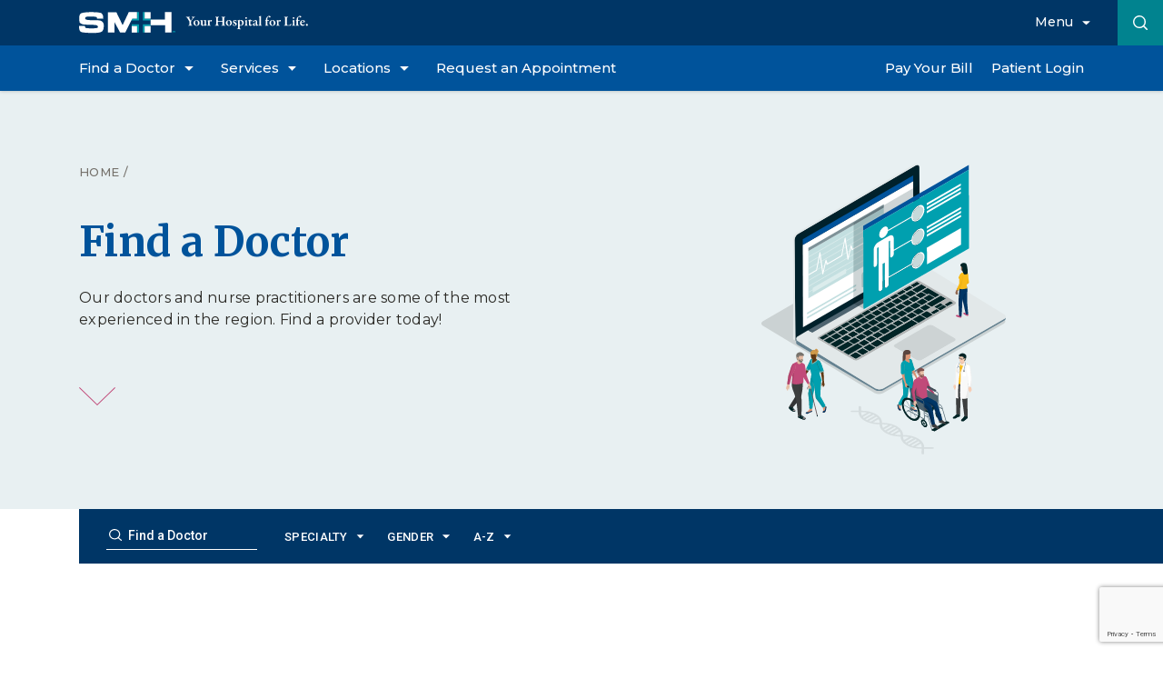

--- FILE ---
content_type: text/html; charset=UTF-8
request_url: https://www.slidellmemorial.org/physicians?services=pediatric-pulmonary
body_size: 14069
content:
<!DOCTYPE html>
<html lang="en">

  <head>
    <script>
      document.createElement("picture");
    </script>
    <!-- Google Tag Manager -->
<script>(function(w,d,s,l,i){w[l]=w[l]||[];w[l].push({'gtm.start':
new Date().getTime(),event:'gtm.js'});var f=d.getElementsByTagName(s)[0],
j=d.createElement(s),dl=l!='dataLayer'?'&l='+l:'';j.async=true;j.src=
'https://www.googletagmanager.com/gtm.js?id='+i+dl;f.parentNode.insertBefore(j,f);
})(window,document,'script','dataLayer','GTM-PVBH59G');</script>
<!-- End Google Tag Manager -->

<meta name="google-site-verification" content="nxisqMyWCKGr1Uhs4KMlPPIlOMI7ZPyN4yRzAFvOhAY" />

    <meta charset="utf-8" />
    <meta name="viewport" content="width=device-width, initial-scale=1, shrink-to-fit=no" />
    <meta name="msapplication-TileColor" content="#ffffff" />
    <meta name="msapplication-config" content="/static/favicon/browserconfig.xml" />
    <meta name="theme-color" content="#ffffff" />
    
<title>Find a Doctor | Slidell Memorial Hospital</title>
<meta name="description" content="Search SMH and Ochsner doctors in Slidell, Louisiana. Quickly find top local providers, view specialties and schedule appointments with trusted care teams."/>

<meta property="og:locale" content="en_US" />
<meta property="og:type" content="website" />
<meta property="og:title" content="Find a Doctor | Slidell Memorial Hospital" />
<meta property="og:description" content="Search SMH and Ochsner doctors in Slidell, Louisiana. Quickly find top local providers, view specialties and schedule appointments with trusted care teams." />
<meta property="og:url" content="https://www.slidellmemorial.org/physicians?services=pediatric-pulmonary" />
<meta property="og:site_name" content="Slidell Memorial Hospital" />
<meta property="og:image" content="https://slidell-site.transforms.svdcdn.com/production/150401-27.jpg?w=1200&amp;h=630&amp;auto=compress%2Cformat&amp;fit=crop&amp;dm=1733423129&amp;s=e57b6f6eb723d70b85c4abb9a6254ff0" />
<meta property="og:image:width" content="1200" />
<meta property="og:image:height" content="630" />
<meta property="og:image:alt" content="150401 27" />

<meta name="twitter:card" content="summary_large_image" />
<meta name="twitter:description" content="Search SMH and Ochsner doctors in Slidell, Louisiana. Quickly find top local providers, view specialties and schedule appointments with trusted care teams." />
<meta name="twitter:title" content="Find a Doctor | Slidell Memorial Hospital" />
<meta name="twitter:image" content="https://slidell-site.transforms.svdcdn.com/production/150401-27.jpg?w=1200&amp;h=630&amp;auto=compress%2Cformat&amp;fit=crop&amp;dm=1733423129&amp;s=e57b6f6eb723d70b85c4abb9a6254ff0" />

<script type='application/ld+json'>{"@context":"https:\/\/schema.org","@type":"WebSite","@id":"#website","url":"https://www.slidellmemorial.org/physicians?services=pediatric-pulmonary","name":"Slidell Memorial Hospital","potentialAction":{"@type":"SearchAction","target":"https://www.slidellmemorial.org/search?q={search_term_string}","query-input":"required name=search_term_string"}}</script>

    <link rel="stylesheet" href="/static/css/main.css?v=1747257310" />
    <link rel="preconnect" href="https://fonts.googleapis.com" />
    <link rel="preconnect" href="https://fonts.gstatic.com" crossorigin />
    <link href="https://fonts.googleapis.com/css2?family=Merriweather:wght@700&family=Montserrat:ital,wght@0,400;0,500;0,600;1,400&family=Roboto:wght@400;500;700&display=swap" rel="stylesheet">
    <link rel="apple-touch-icon" sizes="180x180" href="/static/favicon/apple-touch-icon.png" />
    <link rel="icon" type="image/png" sizes="32x32" href="/static/favicon/favicon-32x32.png" />
    <link rel="icon" type="image/png" sizes="16x16" href="/static/favicon/favicon-16x16.png" />
    <link rel="manifest" href="/static/favicon/site.webmanifest" />
    <link rel="mask-icon" href="/static/favicon/safari-pinned-tab.svg" color="#0097a0" />
    <link rel="shortcut icon" href="/static/favicon/favicon.ico" />
  </head>

  <body>
    <div class="d-none"><svg xmlns="http://www.w3.org/2000/svg" xmlns:xlink="http://www.w3.org/1999/xlink"><symbol viewBox="0 0 40 20" id="arrow-down-light" xmlns="http://www.w3.org/2000/svg"><path d="M20 18.657L39.305 0 40 .671 20 20 0 .671.695 0z" fill="#C14A79" fill-rule="nonzero"/></symbol><symbol viewBox="0 0 20 40" id="arrow-left-light" xmlns="http://www.w3.org/2000/svg"><path d="M1.343 20L20 39.305l-.671.695L0 20 19.329 0 20 .695z"/></symbol><symbol viewBox="0 0 20 40" id="arrow-right-light" xmlns="http://www.w3.org/2000/svg"><path d="M18.657 20L0 .695.671 0 20 20 .671 40 0 39.305z"/></symbol><symbol viewBox="0 0 20 20" id="caret-down" xmlns="http://www.w3.org/2000/svg"><path d="M3 7h14l-7 7z"/></symbol><symbol viewBox="0 0 32 24" id="envelope" xmlns="http://www.w3.org/2000/svg"><g fill="currentColor" fill-rule="evenodd"><path d="M32 2a2 2 0 00-2-2H2a2 2 0 00-2 2l16 13L32 2z"/><path d="M0 5v17a2 2 0 002 2h28a2 2 0 002-2V4.969L16 18 0 5z"/></g></symbol><symbol viewBox="0 0 15 15" id="facebook" xmlns="http://www.w3.org/2000/svg"><path d="M15 1.607v11.786c0 .446-.156.826-.469 1.138a1.55 1.55 0 01-1.138.469h-2.846V9.074h2.009l.301-2.277h-2.31v-1.44c0-.357.067-.625.2-.803.18-.201.48-.302.905-.302h1.205V2.243c-.469-.067-1.049-.1-1.74-.1-.894 0-1.602.262-2.127.787-.525.524-.787 1.255-.787 2.193v1.674H6.161v2.277h2.042V15H1.607a1.55 1.55 0 01-1.138-.469A1.55 1.55 0 010 13.393V1.607C0 1.161.156.781.469.47A1.55 1.55 0 011.607 0h11.786c.446 0 .826.156 1.138.469.313.312.469.692.469 1.138z" fill="currentColor" fill-rule="evenodd"/></symbol><symbol viewBox="0 0 100 100" id="instagram" xmlns="http://www.w3.org/2000/svg"><g fill="currentColor"><circle cx="76.4" cy="23.1" r="5.8"/><path d="M49.5 24C35.6 24 24 35.6 24 50s11.5 25.5 25.5 25.5S75 63.9 75 50 63.9 24 49.5 24zm0 42.3c-9.1 0-16.8-7.7-16.8-16.8s7.7-16.8 16.8-16.8 16.8 7.7 16.8 16.8-7.6 16.8-16.8 16.8z"/><path d="M82.7 2.4C78.8 1 74.5 0 70.7 0H50C36.5 0 34.6 0 29.3.5c-4.3 0-8.2 1-12 2.4-6.7 2.4-12 7.7-14.4 14.4C1 21.2.5 25 .5 29.3 0 34.6 0 36.1 0 50s0 15.4.5 20.7c0 4.3 1 8.2 2.4 12 2.4 6.7 7.7 12 14.4 14.4 3.8 1.4 8.2 2.4 12 2.4 5.3.5 7.2.5 20.7.5s15.4 0 20.7-.5c4.3 0 8.2-1 12-2.4 6.7-2.4 12-7.7 14.4-14.4 1.4-3.8 2.4-8.2 2.4-12 .5-5.3.5-7.2.5-20.7s0-15.4-.5-20.7c0-4.3-1-8.2-2.4-12-2.9-6.7-7.7-12-14.4-14.9zm7.7 67.8c0 3.4-.5 6.2-1.9 9.1-1.9 4.3-5.3 7.7-9.6 9.6-2.9 1-6.2 1.9-9.1 1.9-5.3.5-6.7.5-20.2.5s-14.9 0-20.2-.5c-3.4 0-6.2-.5-9.1-1.9-4.3-1.9-7.7-5.3-9.6-9.6-1-2.9-1.9-6.2-1.9-9.1-.6-5.3-.6-6.7-.6-20.2s0-14.9.5-20.2c0-3.4.5-6.2 1.9-9.1 1.9-4.3 5.3-7.7 9.6-9.6 2.9-1.4 5.8-1.9 9.1-1.9 5.3-.5 6.7-.5 20.2-.5s14.9 0 20.2.5c3.4 0 6.2.5 9.1 1.9 4.3 1.9 7.7 5.3 9.6 9.6 1 2.9 1.9 6.2 1.9 9.1.5 5.3.5 6.7.5 20.2-.4 13-.4 14.9-.4 20.2z"/></g></symbol><symbol viewBox="0 0 15 15" id="linkedin" xmlns="http://www.w3.org/2000/svg"><path d="M13.929 0c.29 0 .54.106.753.318.212.212.318.463.318.753V13.93c0 .29-.106.54-.318.753a1.03 1.03 0 01-.753.318H1.07a1.03 1.03 0 01-.753-.318A1.03 1.03 0 010 13.929V1.07c0-.29.106-.54.318-.753A1.03 1.03 0 011.071 0H13.93zM2.31 12.857h2.244V5.692H2.31v7.165zm1.105-8.136c.357 0 .664-.128.92-.385.258-.257.386-.558.386-.904s-.128-.647-.385-.904a1.256 1.256 0 00-.92-.385c-.358 0-.66.128-.905.385a1.266 1.266 0 00-.368.904c0 .346.123.647.368.904.246.257.547.385.904.385zm9.442 8.136V8.94c0-1.116-.156-1.931-.469-2.444-.424-.648-1.15-.971-2.176-.971a2.58 2.58 0 00-1.373.368c-.335.2-.58.457-.736.77h-.034v-.971H5.926v7.165h2.21V9.308c0-.558.078-.982.235-1.272.223-.38.591-.57 1.104-.57.514 0 .849.213 1.005.637.112.268.167.692.167 1.272v3.482h2.21z" fill="currentColor" fill-rule="evenodd"/></symbol><symbol viewBox="0 0 11 11" id="plus" xmlns="http://www.w3.org/2000/svg"><path d="M5.738 4.762h4.274c.65 0 .65.976 0 .976H5.738v4.274c0 .65-.976.65-.976 0V5.738H.488c-.65 0-.65-.976 0-.976h4.274V.488c0-.65.976-.65.976 0v4.274z"/></symbol><symbol viewBox="0 0 12 12" id="search" xmlns="http://www.w3.org/2000/svg"><path d="M9.364 8.61a5.282 5.282 0 00-.358-7.065A5.243 5.243 0 005.275 0C3.865 0 2.54.549 1.543 1.545a5.28 5.28 0 000 7.462 5.241 5.241 0 003.732 1.545c1.23 0 2.396-.418 3.335-1.187l2.48 2.479a.53.53 0 00.754 0 .533.533 0 000-.754l-2.48-2.48zm-1.112-.357a4.182 4.182 0 01-2.977 1.232 4.185 4.185 0 01-2.977-1.232 4.214 4.214 0 010-5.953 4.185 4.185 0 012.977-1.233c1.124 0 2.181.438 2.977 1.233a4.214 4.214 0 010 5.953z"/></symbol><symbol viewBox="0 0 11 12" id="share" xmlns="http://www.w3.org/2000/svg"><defs><path d="M15.036 14.482c-.458 0-.867.18-1.18.464l-4.296-2.5c.03-.139.054-.277.054-.422 0-.144-.024-.283-.054-.422l4.247-2.475a1.805 1.805 0 003.036-1.32c0-1-.807-1.807-1.807-1.807-1 0-1.807.807-1.807 1.807 0 .145.024.283.054.422l-4.247 2.476A1.805 1.805 0 006 12.025a1.805 1.805 0 003.036 1.318l4.29 2.506a1.7 1.7 0 00-.049.392c0 .97.79 1.759 1.76 1.759.969 0 1.758-.79 1.758-1.759 0-.97-.789-1.76-1.759-1.76z" id="a"/></defs><use fill="#00A0AF" fill-rule="nonzero" xmlns:xlink="http://www.w3.org/1999/xlink" xlink:href="#a" transform="translate(-6 -6)"/></symbol><symbol class="svg-inline--fa fa-twitter fa-w-16" viewBox="0 0 512 512" id="twitter" xmlns="http://www.w3.org/2000/svg"><path fill="currentColor" d="M459.37 151.716c.325 4.548.325 9.097.325 13.645 0 138.72-105.583 298.558-298.558 298.558-59.452 0-114.68-17.219-161.137-47.106 8.447.974 16.568 1.299 25.34 1.299 49.055 0 94.213-16.568 130.274-44.832-46.132-.975-84.792-31.188-98.112-72.772 6.498.974 12.995 1.624 19.818 1.624 9.421 0 18.843-1.3 27.614-3.573-48.081-9.747-84.143-51.98-84.143-102.985v-1.299c13.969 7.797 30.214 12.67 47.431 13.319-28.264-18.843-46.781-51.005-46.781-87.391 0-19.492 5.197-37.36 14.294-52.954 51.655 63.675 129.3 105.258 216.365 109.807-1.624-7.797-2.599-15.918-2.599-24.04 0-57.828 46.782-104.934 104.934-104.934 30.213 0 57.502 12.67 76.67 33.137 23.715-4.548 46.456-13.32 66.599-25.34-7.798 24.366-24.366 44.833-46.132 57.827 21.117-2.273 41.584-8.122 60.426-16.243-14.292 20.791-32.161 39.308-52.628 54.253z"/></symbol><symbol class="svg-inline--fa fa-youtube fa-w-18" viewBox="0 0 576 512" id="youtube" xmlns="http://www.w3.org/2000/svg"><path fill="currentColor" d="M549.655 124.083c-6.281-23.65-24.787-42.276-48.284-48.597C458.781 64 288 64 288 64S117.22 64 74.629 75.486c-23.497 6.322-42.003 24.947-48.284 48.597-11.412 42.867-11.412 132.305-11.412 132.305s0 89.438 11.412 132.305c6.281 23.65 24.787 41.5 48.284 47.821C117.22 448 288 448 288 448s170.78 0 213.371-11.486c23.497-6.321 42.003-24.171 48.284-47.821 11.412-42.867 11.412-132.305 11.412-132.305s0-89.438-11.412-132.305zm-317.51 213.508V175.185l142.739 81.205-142.739 81.201z"/></symbol></svg></div>

<div class="fixed-header-wrap">
        <header>
        <div class="header-top">
            <div class="container">
                <a href="/" class="logo">
                    <picture>
                        <source srcset="/static/img/logo-full.svg" media="(min-width: 1024px)">
                        <img src="/static/img/logo.svg" width="130" height="60" alt="Slidell Memorial Hospital">
                    </picture>
                </a>
                <a href="#nav" class="mobile-nav-toggle">Menu <svg class="icon">
                        <use xlink:href="#plus" /></svg></a>
            </div>

            <a href="#more" class="desktop-nav-toggle"><span>Menu</span> <svg class="icon">
                    <use xlink:href="#caret-down" /></svg></a>

            <form action="/search" class="search">
                <input name="q" type="search" placeholder="Search" aria-label="Search">
                <button type="submit">
                    <svg class="icon">
                        <title>Submit</title>
                        <use xlink:href="#search" />
                    </svg>
                </button>
            </form>
        </div>
        <nav id="nav" class="main-menu">
            <div id="main-menu" class="nav-panel p-0">
                <ul class="main-menu">
                    <li><a href="#physicians"><span>Find a Doctor</span> <svg class="icon">
                                <use xlink:href="#caret-down" /></svg></a></li>
                    <li><a href="#services"><span>Services</span> <svg class="icon">
                                <use xlink:href="#caret-down" /></svg></a></li>
                    <li><a href="#locations"><span>Locations</span> <svg class="icon">
                                <use xlink:href="#caret-down" /></svg></a></li>
                    <li><a href="/schedule"><span>Request an Appointment</span></a></li>
                    <li class="separator"></li>
                    <li><a href="/pay-your-bill"><span>Pay Your Bill</span></a></li>
                    <li><a href="https://my.ochsner.org/PRD/Authentication/Login?" target="_blank" rel="noopener"><span>Patient
                                Login</span></a></li>
                    <li class="d-lg-none"><a href="#more">More <svg class="icon">
                                <use xlink:href="#plus" /></svg></a></li>
                    <li class="d-lg-none">
                        <form action="/" method="get" class="search">
                            <input name="q" type="search" placeholder="Search" aria-label="Search">
                            <button type="submit">
                                <svg class="icon">
                                    <title>Submit</title>
                                    <use xlink:href="#search" />
                                </svg>
                            </button>
                        </form>
                    </li>
                </ul>
            </div>

            <div id="physicians" class="nav-panel search-panel">
                <div class="panel-heading">
                    <span>Find a Doctor</span>
                    <a href="#main-menu">Back</a>
                </div>
                <div class="search-wrap">
                    <a href="/physicians" class="btn btn-block btn-primary">View All Physicians</a>
                    <div class="divider"><span>or</span></div>
                    <form action="/physicians" class="search">
                        <input name="q" type="search" placeholder="Search" aria-label="Search">
                        <button type="submit"><svg class="icon">
                                <use xlink:href="#search" /></svg></button>
                    </form>
                </div>
                                                <div class="menu-wrap menu-full">
                    <div class="panel-subheading">
                        <span>Filter By Specialty</span>
                    </div>
                    <ul class="sub-menu textcol-2 textcol-lg-1">
                                                <li>
<a  href="https://www.slidellmemorial.org/physicians?specialty=allergy-and-immunology">Allergy and Immunology</a>
</li>
                                                <li>
<a  href="https://www.slidellmemorial.org/physicians?specialty=bariatric-surgery">Bariatric Surgery</a>
</li>
                                                <li>
<a  href="https://www.slidellmemorial.org/physicians?specialty=cardiology">Cardiology</a>
</li>
                                                <li>
<a  href="https://www.slidellmemorial.org/physicians?specialty=cardiothoracic-surgery">Cardiothoracic Surgery</a>
</li>
                                                <li>
<a  href="https://www.slidellmemorial.org/physicians?specialty=critical-care">Critical Care</a>
</li>
                                                <li>
<a  href="https://www.slidellmemorial.org/physicians?specialty=dermatology">Dermatology</a>
</li>
                                                <li>
<a  href="https://www.slidellmemorial.org/physicians?specialty=endocrinology">Endocrinology</a>
</li>
                                                <li>
<a  href="https://www.slidellmemorial.org/physicians?specialty=family-medicine">Primary Care</a>
</li>
                                                <li>
<a  href="https://www.slidellmemorial.org/physicians?specialty=gastroenterology">Gastroenterology</a>
</li>
                                                <li>
<a  href="https://www.slidellmemorial.org/physicians?specialty=general-surgery">General Surgery</a>
</li>
                                                <li>
<a  href="https://www.slidellmemorial.org/physicians?specialty=hematology-oncology">Hematology Oncology</a>
</li>
                                                <li>
<a  href="https://www.slidellmemorial.org/physicians?specialty=hepatology">Hepatology</a>
</li>
                                                <li>
<a  href="https://www.slidellmemorial.org/physicians?specialty=infectious-disease">Infectious Disease</a>
</li>
                                                <li>
<a  href="https://www.slidellmemorial.org/physicians?specialty=neurosurgery">Neurosurgery</a>
</li>
                                                <li>
<a  href="https://www.slidellmemorial.org/physicians?specialty=obstetrics-and-gynecology">Obstetrics and Gynecology</a>
</li>
                                                <li>
<a  href="https://www.slidellmemorial.org/physicians?specialty=orthopedic-surgery">Orthopedic Surgery</a>
</li>
                                                <li>
<a  href="https://www.slidellmemorial.org/physicians?specialty=pain-management">Pain Management</a>
</li>
                                                <li>
<a  href="https://www.slidellmemorial.org/physicians?specialty=pediatric-psychology">Pediatric Psychology</a>
</li>
                                                <li>
<a  href="https://www.slidellmemorial.org/physicians?specialty=pediatrics">Pediatrics</a>
</li>
                                                <li>
<a  href="https://www.slidellmemorial.org/physicians?specialty=physical-medicine-and-rehabilitation">Physical Medicine and Rehabilitation</a>
</li>
                                                <li>
<a  href="https://www.slidellmemorial.org/physicians?specialty=podiatry">Podiatry</a>
</li>
                                                <li>
<a  href="https://www.slidellmemorial.org/physicians?specialty=psychiatry">Psychiatry</a>
</li>
                                                <li>
<a  href="https://www.slidellmemorial.org/physicians?specialty=pulmonology">Pulmonology</a>
</li>
                                                <li>
<a  href="https://www.slidellmemorial.org/physicians?specialty=sleep-disorders">Sleep Disorders</a>
</li>
                                                <li>
<a  href="https://www.slidellmemorial.org/physicians?specialty=sports-medicine">Sports Medicine</a>
</li>
                                                <li>
<a  href="https://www.slidellmemorial.org/physicians?specialty=urology">Urology</a>
</li>
                                                <li>
<a  href="https://www.slidellmemorial.org/physicians?specialty=wound-care">Wound Care</a>
</li>
                                            </ul>
                </div>
                            </div>

            <div id="services" class="nav-panel search-panel">
                <div class="panel-heading">
                    <span>Find a Service</span>
                    <a href="#main-menu">Back</a>
                </div>
                <div class="search-wrap">
                    <a href="/services" class="btn btn-block btn-primary">View All Services</a>
                    <div class="divider"><span>or</span></div>
                    <form action="/services" class="search">
                        <input name="q" type="search" placeholder="Search" aria-label="Search">
                        <button type="submit"><svg class="icon">
                                <use xlink:href="#search" /></svg></button>
                    </form>
                </div>
                                                <div class="menu-wrap menu-full">
                    <div class="panel-subheading">
                        <span>Featured Services</span>
                    </div>
                    <ul class="sub-menu textcol-2 textcol-lg-1">
                                                <li>
<a  href="https://www.slidellmemorial.org/medical-records">Medical Records</a>
</li>
                                                <li>
<a  href="https://www.slidellmemorial.org/services/allergy-immunology-treatment-specialist">Allergy &amp; Immunology</a>
</li>
                                                <li>
<a  href="https://www.slidellmemorial.org/services/cancer-center">Cancer Services</a>
</li>
                                                <li>
<a  href="https://www.slidellmemorial.org/services/birth">Labor and Delivery</a>
</li>
                                                <li>
<a  href="https://www.slidellmemorial.org/services/emergency-room-services">Emergency Medicine</a>
</li>
                                                <li>
<a  href="https://www.slidellmemorial.org/services/family-practice-physicians-nurses">Primary Care</a>
</li>
                                                <li>
<a  href="https://www.slidellmemorial.org/services/general-surgery-specialist">General Surgery</a>
</li>
                                                <li>
<a  href="https://www.slidellmemorial.org/services/cardiologist-specialists">Cardiology Services</a>
</li>
                                                <li>
<a  href="https://www.slidellmemorial.org/services/home-health-care-treatment">Home Health</a>
</li>
                                            </ul>
                </div>
                            </div>

            <div id="locations" class="nav-panel search-panel">
                <div class="panel-heading">
                    <span>Find a Location</span>
                    <a href="#main-menu">Back</a>
                </div>
                <div class="search-wrap">
                    <a href="/locations" class="btn btn-block btn-primary">View All Locations</a>
                    <div class="divider mb-sm"><span>or</span></div>
                    <form action="/locations" class="search">
                        <input name="q" type="search" placeholder="Search" aria-label="Search">
                        <button type="submit"><svg class="icon">
                                <use xlink:href="#search" /></svg></button>
                    </form>
                </div>
                                                <div class="menu-wrap menu-full">
                    <div class="panel-subheading">
                        <span>Filter By Service</span>
                    </div>
                    <ul class="sub-menu textcol-2 textcol-lg-1">
                                                <li>
<a href="/locations?services=allergy-immunology-treatment-specialist">
    Allergy &amp; Immunology
    </a>
</li>
                                                <li>
<a href="/locations?services=cancer-center">
    Cancer Services
    </a>
</li>
                                                <li>
<a href="/locations?services=birth">
    Labor and Delivery
    </a>
</li>
                                                <li>
<a href="/locations?services=emergency-room-services">
    Emergency Medicine
    </a>
</li>
                                                <li>
<a href="/locations?services=family-practice-physicians-nurses">
    Primary Care
    </a>
</li>
                                                <li>
<a href="/locations?services=general-surgery-specialist">
    General Surgery
    </a>
</li>
                                                <li>
<a href="/locations?services=cardiologist-specialists">
    Cardiology Services
    </a>
</li>
                                                <li>
<a href="/locations?services=home-health-care-treatment">
    Home Health
    </a>
</li>
                                            </ul>
                </div>
                            </div>

            <div id="more" class="nav-panel menu-panel p-0">
                <div class="panel-heading p-sm mb-0">
                    <span>&nbsp;</span>
                    <a href="#main-menu">Back</a>
                </div>
                <ul class="main-menu">
                                                            <li>
                                                <a href="#patients-visitors">
                            <span>Patients &amp; Visitors</span>
                            <svg class="icon">
                                <use xlink:href="#caret-down" /></svg>
                        </a>
                                            </li>
                                        <li>
                                                <a href="#events">
                            <span>Events</span>
                            <svg class="icon">
                                <use xlink:href="#caret-down" /></svg>
                        </a>
                                            </li>
                                        <li>
                                                <a href="#news-resources">
                            <span>News &amp; Resources</span>
                            <svg class="icon">
                                <use xlink:href="#caret-down" /></svg>
                        </a>
                                            </li>
                                        <li>
                                                <a href="#smh-foundation">
                            <span>SMH Foundation</span>
                            <svg class="icon">
                                <use xlink:href="#caret-down" /></svg>
                        </a>
                                            </li>
                                        <li>
                                                <a href="#careers">
                            <span>Careers</span>
                            <svg class="icon">
                                <use xlink:href="#caret-down" /></svg>
                        </a>
                                            </li>
                                        <li>
                                                <a                             href="https://www.slidellmemorial.org/contact">Contact Us</a>
                                            </li>
                                    </ul>
            </div>

                                    <div id="patients-visitors" class="nav-panel menu-panel">
                <div class="panel-heading">
                    <span>Patients &amp; Visitors</span>
                    <a href="#more">Back</a>
                </div>
                <ul class="sub-menu textcol-2">
                                        <li><a                             href="https://www.slidellmemorial.org/pay-your-bill">Pay Your Bill</a></li>
                                        <li><a                             href="https://www.slidellmemorial.org/schedule">Request an Appointment</a></li>
                                        <li><a target="_blank" rel="noopener"                             href="https://my.ochsner.org/PRD/Authentication/Login?">MyChart Login</a></li>
                                        <li><a target="_blank" rel="noopener"                             href="https://www.followmyhealth.com/">Follow My Health</a></li>
                                        <li><a                             href="https://www.slidellmemorial.org/visiting-information">Visiting Information</a></li>
                                        <li><a                             href="https://www.slidellmemorial.org/understanding-your-bill">Understanding Your Bill</a></li>
                                        <li><a                             href="https://www.slidellmemorial.org/insurance">Insurance</a></li>
                                        <li><a                             href="https://www.slidellmemorial.org/medical-records">Medical Records</a></li>
                                        <li><a                             href="https://www.slidellmemorial.org/patient-forms">Patient Forms</a></li>
                                        <li><a                             href="https://www.slidellmemorial.org/patient-rights-responsibilities">Patient Rights &amp; Responsibilities</a></li>
                                    </ul>
            </div>
                        <div id="events" class="nav-panel menu-panel">
                <div class="panel-heading">
                    <span>Events</span>
                    <a href="#more">Back</a>
                </div>
                <ul class="sub-menu textcol-2">
                                        <li><a                             href="https://www.slidellmemorial.org/events">Events Index</a></li>
                                        <li><a                             href="/events?category=health-wellness">Health &amp; Wellness</a></li>
                                        <li><a                             href="/events?category=prenatal-parenting">Prenatal &amp; Parenting Classes</a></li>
                                        <li><a                             href="/events?category=screenings">Screenings</a></li>
                                        <li><a                             href="/events?category=support-groups">Support Groups</a></li>
                                    </ul>
            </div>
                        <div id="news-resources" class="nav-panel menu-panel">
                <div class="panel-heading">
                    <span>News &amp; Resources</span>
                    <a href="#more">Back</a>
                </div>
                <ul class="sub-menu textcol-2">
                                        <li><a                             href="https://www.slidellmemorial.org/blog">Health Services Blog</a></li>
                                        <li><a                             href="https://www.slidellmemorial.org/blog/news">News</a></li>
                                        <li><a                             href="https://www.slidellmemorial.org/blog/announcements">Announcements</a></li>
                                        <li><a                             href="https://www.slidellmemorial.org/media">Media</a></li>
                                    </ul>
            </div>
                        <div id="smh-foundation" class="nav-panel menu-panel">
                <div class="panel-heading">
                    <span>SMH Foundation</span>
                    <a href="#more">Back</a>
                </div>
                <ul class="sub-menu textcol-2">
                                        <li><a                             href="https://www.slidellmemorial.org/smh-foundation">Overview</a></li>
                                        <li><a                             href="https://www.slidellmemorial.org/about-the-smh-foundation">About the SMH Foundation</a></li>
                                        <li><a                             href="https://www.slidellmemorial.org/ways-to-give">Ways to Give</a></li>
                                        <li><a                             href="https://www.slidellmemorial.org/community-impact">Community Impact</a></li>
                                        <li><a                             href="https://www.slidellmemorial.org/donate">Donate Today</a></li>
                                    </ul>
            </div>
                        <div id="careers" class="nav-panel menu-panel">
                <div class="panel-heading">
                    <span>Careers</span>
                    <a href="#more">Back</a>
                </div>
                <ul class="sub-menu textcol-2">
                                        <li><a                             href="https://www.slidellmemorial.org/careers">Overview</a></li>
                                        <li><a                             href="https://www.slidellmemorial.org/nursing-careers">Nurses</a></li>
                                        <li><a                             href="https://www.slidellmemorial.org/physician-career">Physicians</a></li>
                                        <li><a                             href="https://www.slidellmemorial.org/careers-allied-health">Allied Health</a></li>
                                        <li><a                             href="https://www.slidellmemorial.org/clerical-staff-careers">Clerical Staff</a></li>
                                        <li><a                             href="https://www.slidellmemorial.org/professional-management-career">Professional/Management</a></li>
                                        <li><a                             href="https://www.slidellmemorial.org/service-support-careers">Service &amp; Support</a></li>
                                        <li><a                             href="https://www.slidellmemorial.org/pharmacy-resident-program">Pharmacy Residency Program</a></li>
                                    </ul>
            </div>
                        <div id="contact-us" class="nav-panel menu-panel">
                <div class="panel-heading">
                    <span>Contact Us</span>
                    <a href="#more">Back</a>
                </div>
                <ul class="sub-menu textcol-2">
                                    </ul>
            </div>
                    </nav>
    </header>
</div>

    <div class="content-wrap">
            <main data-page-title="Find a Doctor | Slidell Memorial Hospital - Slidell Memorial Hospital">    

<section class="hero">
    <div class="container">
        <div class="row">
            <div class="col-md-9 col-xl-8">
                <div class="row">
                    <div class="col-sm-10 col-md-10 col-lg-8 order-md-1">
                        <div class="breadcrumb">
                            <a href="/">Home</a> /
                        </div>
                        <h1 class="large">Find a Doctor</h1>
                                                <p class="lead mb-3">Our doctors and nurse practitioners are some of the most experienced in the region. Find a provider today!</p>
                                            </div>
                    <div class="w-100 d-none d-md-block order-md-2 mt-3"></div>

                    
                    <div class="col-3 col-md-2 order-md-2">
                        <a href="#main" class="jump">
                            <svg>
                                <use xlink:href="#arrow-down-light" />
                            </svg>
                        </a>
                    </div>
                    <div class="col-6 offset-3 mb-3 d-md-none">
                        <img class="hero-image animate" src="/static/img/hero-physicians.svg" alt="">
                    </div>
                </div>
            </div>
            <div class="col-md-3 d-none d-md-block">
                <img class="hero-image animate" src="/static/img/hero-physicians.svg" alt="">
            </div>
        </div>
    </div>
</section>

<section class="filters">
    <div class="container">
        <div class="filters-wrap">
            <div class="filters-header">
                <form action="/physicians" method="get" class="filters-search">
                    <input name="q" type="search" placeholder="Find a Doctor">
                    <button type="submit"><svg class="icon">
                            <use xlink:href="#search" />
                        </svg></button>
                </form>
                <a class="filters-toggle"><svg class="icon">
                        <use xlink:href="#plus" />
                    </svg></a>
                <span class="filter-by">Filter By:</span>
            </div>
            <div class="filters-groups">
                <div class="filters-group">
                    <span class="filters-label">Specialty <svg class="icon">
                            <use xlink:href="#caret-down" />
                        </svg></span>
                    <div class="filters-dropdown">
                                                <a data-target="#main" href="/physicians?specialty=allergy-and-immunology">Allergy and Immunology</a>
                                                <a data-target="#main" href="/physicians?specialty=bariatric-surgery">Bariatric Surgery</a>
                                                <a data-target="#main" href="/physicians?specialty=cardiology">Cardiology</a>
                                                <a data-target="#main" href="/physicians?specialty=cardiothoracic-surgery">Cardiothoracic Surgery</a>
                                                <a data-target="#main" href="/physicians?specialty=critical-care">Critical Care</a>
                                                <a data-target="#main" href="/physicians?specialty=dermatology">Dermatology</a>
                                                <a data-target="#main" href="/physicians?specialty=endocrinology">Endocrinology</a>
                                                <a data-target="#main" href="/physicians?specialty=family-medicine">Family Medicine</a>
                                                <a data-target="#main" href="/physicians?specialty=gastroenterology">Gastroenterology</a>
                                                <a data-target="#main" href="/physicians?specialty=general-surgery">General Surgery</a>
                                                <a data-target="#main" href="/physicians?specialty=hematology-oncology">Hematology Oncology</a>
                                                <a data-target="#main" href="/physicians?specialty=hepatology">Hepatology</a>
                                                <a data-target="#main" href="/physicians?specialty=infectious-disease">Infectious Disease</a>
                                                <a data-target="#main" href="/physicians?specialty=neurosurgery">Neurosurgery</a>
                                                <a data-target="#main" href="/physicians?specialty=obstetrics-and-gynecology">Obstetrics and Gynecology</a>
                                                <a data-target="#main" href="/physicians?specialty=orthopedic-surgery">Orthopedic Surgery</a>
                                                <a data-target="#main" href="/physicians?specialty=pain-management">Pain Management</a>
                                                <a data-target="#main" href="/physicians?specialty=pediatric-psychology">Pediatric Psychology</a>
                                                <a data-target="#main" href="/physicians?specialty=pediatrics">Pediatrics</a>
                                                <a data-target="#main" href="/physicians?specialty=physical-medicine-and-rehabilitation">Physical Medicine and Rehabilitation</a>
                                                <a data-target="#main" href="/physicians?specialty=podiatry">Podiatry</a>
                                                <a data-target="#main" href="/physicians?specialty=psychiatry">Psychiatry</a>
                                                <a data-target="#main" href="/physicians?specialty=pulmonology">Pulmonology</a>
                                                <a data-target="#main" href="/physicians?specialty=sleep-disorders">Sleep Disorders</a>
                                                <a data-target="#main" href="/physicians?specialty=sports-medicine">Sports Medicine</a>
                                                <a data-target="#main" href="/physicians?specialty=urology">Urology</a>
                                                <a data-target="#main" href="/physicians?specialty=wound-care">Wound Care</a>
                                            </div>
                </div>
                <!-- 
                <div class="filters-group">
                    <span class="filters-label">Affiliation <svg class="icon">
                            <use xlink:href="#caret-down" /></svg></span>
                    <div class="filters-dropdown">
                                            </div>
                </div>
                -->
                <div class="filters-group">
                    <span class="filters-label">Gender <svg class="icon">
                            <use xlink:href="#caret-down" />
                        </svg></span>
                    <div class="filters-dropdown">
                                                <a data-target="#main" href="/physicians?gender=male">Male</a>
                                                <a data-target="#main" href="/physicians?gender=female">Female</a>
                                            </div>
                </div>
                <div class="filters-group">
                    <span class="filters-label">A-Z <svg class="icon">
                            <use xlink:href="#caret-down" />
                        </svg></span>
                    <div class="filters-dropdown filters-dropdown-sm">
                                                <a data-target="#main" href="/physicians?alpha=A">A</a>
                                                <a data-target="#main" href="/physicians?alpha=B">B</a>
                                                <a data-target="#main" href="/physicians?alpha=C">C</a>
                                                <a data-target="#main" href="/physicians?alpha=D">D</a>
                                                <a data-target="#main" href="/physicians?alpha=E">E</a>
                                                <a data-target="#main" href="/physicians?alpha=F">F</a>
                                                <a data-target="#main" href="/physicians?alpha=G">G</a>
                                                <a data-target="#main" href="/physicians?alpha=H">H</a>
                                                <a data-target="#main" href="/physicians?alpha=I">I</a>
                                                <a data-target="#main" href="/physicians?alpha=J">J</a>
                                                <a data-target="#main" href="/physicians?alpha=K">K</a>
                                                <a data-target="#main" href="/physicians?alpha=L">L</a>
                                                <a data-target="#main" href="/physicians?alpha=M">M</a>
                                                <a data-target="#main" href="/physicians?alpha=N">N</a>
                                                <a data-target="#main" href="/physicians?alpha=O">O</a>
                                                <a data-target="#main" href="/physicians?alpha=P">P</a>
                                                <a data-target="#main" href="/physicians?alpha=Q">Q</a>
                                                <a data-target="#main" href="/physicians?alpha=R">R</a>
                                                <a data-target="#main" href="/physicians?alpha=S">S</a>
                                                <a data-target="#main" href="/physicians?alpha=T">T</a>
                                                <a data-target="#main" href="/physicians?alpha=U">U</a>
                                                <a data-target="#main" href="/physicians?alpha=V">V</a>
                                                <a data-target="#main" href="/physicians?alpha=W">W</a>
                                                <a data-target="#main" href="/physicians?alpha=X">X</a>
                                                <a data-target="#main" href="/physicians?alpha=Y">Y</a>
                                                <a data-target="#main" href="/physicians?alpha=Z">Z</a>
                                            </div>
                </div>
            </div>
        </div>
    </div>
</section>

<section class="content" id="main">
    <div class="container">
        <div class="row">
            
            
                        <div class="col-md-4">
                
<a href="https://www.slidellmemorial.org/physicians/joseph-acosta-md" class="physician-card animate" data-mh="physician-card" >
    
    <div class="title" data-mh="physician-title">
        <span class="eyebrow"></span>
        <h4>Joseph Acosta, MD</h4>
        <span class="affiliation "></span>
    </div>

    <p>3535 S Sherwood Forest Blvd.<br />
Ste 247<br />
Baton Rouge, LA  70816</p>
        <p><span class="meta-label">Phone</span> (225) 293-6222</p>
            <p><span class="meta-label">Fax</span> (225) 208-1100</p>
    
    
    <span class="learn-more-block ">Learn More</span>
</a>            </div>
                        <div class="col-md-4">
                
<a href="https://www.slidellmemorial.org/physicians/prabhat-adhikari-md" class="physician-card animate" data-mh="physician-card" >
    
    <div class="title" data-mh="physician-title">
        <span class="eyebrow"></span>
        <h4>Prabhat Adhikari, MD</h4>
        <span class="affiliation "></span>
    </div>

    <p>1317 Edgewater Drive #5300<br />
Orlando, FL  32804</p>
        <p><span class="meta-label">Phone</span> (718) 971-5133</p>
            <p><span class="meta-label">Fax</span> (561) 584-5551</p>
    
    
    <span class="learn-more-block ">Learn More</span>
</a>            </div>
                        <div class="col-md-4">
                
<a href="https://www.slidellmemorial.org/physicians/michael-adinolfi-md" class="physician-card animate" data-mh="physician-card" >
    
    <div class="title" data-mh="physician-title">
        <span class="eyebrow"></span>
        <h4>Michael Adinolfi, MD</h4>
        <span class="affiliation "></span>
    </div>

    <p>3525 Prytania St., Suite 618<br />
New Orleans, LA 70115</p>
        <p><span class="meta-label">Phone</span> 504-891-5857</p>
            <p><span class="meta-label">Fax</span> 504-897-8634</p>
    
    
    <span class="learn-more-block ">Learn More</span>
</a>            </div>
                        <div class="col-md-4">
                
<a href="https://www.slidellmemorial.org/physicians/beau-admire-md" class="physician-card animate" data-mh="physician-card" >
    
    <div class="title" data-mh="physician-title">
        <span class="eyebrow"></span>
        <h4>Beau Admire, MD</h4>
        <span class="affiliation "></span>
    </div>

    <p>1001 Gause Blvd., Box 29 <br />
Slidell, LA 70458</p>
        <p><span class="meta-label">Phone</span> (985) 280-8542</p>
            <p><span class="meta-label">Fax</span> (985) 280-8676</p>
    
    
    <span class="learn-more-block ">Learn More</span>
</a>            </div>
                        <div class="col-md-4">
                
<a href="https://www.slidellmemorial.org/physicians/anthony-albright-md" class="physician-card animate" data-mh="physician-card" >
    
    <div class="title" data-mh="physician-title">
        <span class="eyebrow"></span>
        <h4>Anthony Albright, MD</h4>
        <span class="affiliation "></span>
    </div>

    <p>58515 Pearl Acres Rd<br />
Slidell, LA  70461</p>
        <p><span class="meta-label">Phone</span> 985-641-8982</p>
            <p><span class="meta-label">Fax</span> 985-646-0696</p>
    
    
    <span class="learn-more-block ">Learn More</span>
</a>            </div>
                        <div class="col-md-4">
                
<a href="https://www.ochsner.org/doctors/christopher-alfred?utm_source=ExtNet&amp;utm_medium=Yext&amp;utm_campaign=smh" class="physician-card animate" data-mh="physician-card" target="_blank" rel="noopener">
        <img class="headshot" src="https://slidell-site.transforms.svdcdn.com/production/physicians/1821522558.jpg?w=240&amp;h=240&amp;fm=jpg&amp;auto=compress&amp;fit=crop&amp;dm=1751388566&amp;s=ab813582e87c33709f29ec2abdbfd33f" alt="Photo of Christopher Alfred, DO">
    
    <div class="title" data-mh="physician-title">
        <span class="eyebrow">Psychiatry</span>
        <h4>Christopher Alfred, DO</h4>
        <span class="affiliation "></span>
    </div>

    <p>1051 Gause Blvd., Suite 480 Slidell, LA 70458</p>
        
    
    <span class="learn-more-block learn-more-block--external">Learn More</span>
</a>            </div>
                        <div class="col-md-4">
                
<a href="https://www.slidellmemorial.org/physicians/jennifer-h-alleyn-md" class="physician-card animate" data-mh="physician-card" >
    
    <div class="title" data-mh="physician-title">
        <span class="eyebrow"></span>
        <h4>Jennifer H. Alleyn, MD</h4>
        <span class="affiliation "></span>
    </div>

    <p>Emergency Department<br />
1001 Gause Blvd., Box 29<br />
Slidell, LA  70458</p>
        <p><span class="meta-label">Phone</span> (985) 280-8542</p>
            <p><span class="meta-label">Fax</span> (985) 280-8676</p>
    
    
    <span class="learn-more-block ">Learn More</span>
</a>            </div>
                        <div class="col-md-4">
                
<a href="https://www.slidellmemorial.org/physicians/shilpa-amara-md" class="physician-card animate" data-mh="physician-card" >
    
    <div class="title" data-mh="physician-title">
        <span class="eyebrow"></span>
        <h4>Shilpa Amara, MD</h4>
        <span class="affiliation "></span>
    </div>

    <p>Ochsner Telepsych Providers<br />
1514 Jefferson Hwy<br />
Psychiatry</p>
        <p><span class="meta-label">Phone</span> (504) 842-4025</p>
            <p><span class="meta-label">Fax</span> (504) 842-7756</p>
    
    
    <span class="learn-more-block ">Learn More</span>
</a>            </div>
                        <div class="col-md-4">
                
<a href="https://www.slidellmemorial.org/physicians/carmen-anderson-md" class="physician-card animate" data-mh="physician-card" >
    
    <div class="title" data-mh="physician-title">
        <span class="eyebrow"></span>
        <h4>Carmen Anderson, MD</h4>
        <span class="affiliation "></span>
    </div>

    <p>Ochsner Clinic<br />
1514 Jefferson Highway<br />
New Orleans, LA  70121</p>
        <p><span class="meta-label">Phone</span> (504) 842-4005</p>
            <p><span class="meta-label">Fax</span> (504) 842-3633</p>
    
    
    <span class="learn-more-block ">Learn More</span>
</a>            </div>
                        <div class="col-md-4">
                
<a href="https://www.slidellmemorial.org/physicians/malcolm-andry-jr-md" class="physician-card animate" data-mh="physician-card" >
    
    <div class="title" data-mh="physician-title">
        <span class="eyebrow"></span>
        <h4>Malcolm E. Andry Jr, MD</h4>
        <span class="affiliation "></span>
    </div>

    <p>Ochsner Clinic Foundation<br />
1000 Ochsner Blvd.<br />
Covington, LA  70433</p>
        <p><span class="meta-label">Phone</span> (985) 875-2828</p>
        
    
    <span class="learn-more-block ">Learn More</span>
</a>            </div>
                        <div class="col-md-4">
                
<a href="https://www.ochsner.org/doctors/viswajit-reddy-anugu?utm_source=ExtNet&amp;utm_medium=Yext&amp;utm_campaign=smh" class="physician-card animate" data-mh="physician-card" target="_blank" rel="noopener">
        <img class="headshot" src="https://slidell-site.transforms.svdcdn.com/production/physicians/1215349451.jpg?w=240&amp;h=240&amp;fm=jpg&amp;auto=compress&amp;fit=crop&amp;dm=1751388540&amp;s=21817de86594f18562dee278b8824e9b" alt="Photo of Viswajit Anugu, MD">
    
    <div class="title" data-mh="physician-title">
        <span class="eyebrow">Cardiology</span>
        <h4>Viswajit Anugu, MD</h4>
        <span class="affiliation "></span>
    </div>

    <p>1051 Gause Blvd., Suite 230 Slidell, LA 70458</p>
        
    
    <span class="learn-more-block learn-more-block--external">Learn More</span>
</a>            </div>
                        <div class="col-md-4">
                
<a href="https://www.slidellmemorial.org/physicians/nelly-aoun-md" class="physician-card animate" data-mh="physician-card" >
    
    <div class="title" data-mh="physician-title">
        <span class="eyebrow"></span>
        <h4>Nelly A. Aoun, MD</h4>
        <span class="affiliation "></span>
    </div>

    <p>Ochsner Health - Hem/Onc Clinic<br />
1120 Robert Blvd., Suite 330<br />
Slidell, LA  70458</p>
        <p><span class="meta-label">Phone</span> (985) 639-3777</p>
            <p><span class="meta-label">Fax</span> (985) 661-3549</p>
    
    
    <span class="learn-more-block ">Learn More</span>
</a>            </div>
            
            
                        <div class="pager w-100">
                <div class="col-12 col-sm-6 offset-sm-3 col-md-4 offset-md-4">
                    <a data-target="#main .row" data-method="append" href="https://www.slidellmemorial.org/physicians/page/2?services=pediatric-pulmonary"
                        class="btn btn-block btn-primary">Load More</a>
                </div>
            </div>
                    </div>
    </div>
</section>

</main>
      <footer>
    <div class="contact animate">
        <div class="container">
            <div class="row align-items-end justify-content-between">
                <div class="col-sm-6 col-md-5 col-lg-4 col-xl-3">
                    <a href="/" class="logo">
                        <img src="/static/img/logo-ochsner.svg" width="470"
                            height="53"
                            alt="Slidell Memorial Hospital | Ochsner" />
                    </a>
                    <p class="mb-sm-0">
                        <em>Our partnership means expanded local care at lower
                            costs for you.
                            <a href="/about">Learn More.</a></em>
                    </p>
                </div>
                <div class="col-8 col-sm-6 col-md-4">
                    <p class="mb-sm-1">
                        <strong>Slidell Memorial Hospital</strong><br />
                        1001 Gause Blvd., Slidell, LA 70458<br />
                        (985) 280-2200
                    </p>
                    <div class="social d-flex align-items-center">
    <a target="_blank" rel="noopener" href="https://www.facebook.com/slidellmemorial">
        <svg><title>Facebook</title><use xlink:href="#facebook"/></svg>
    </a>
    <a target="_blank" rel="noopener" href="https://twitter.com/slidellmemorial">
        <svg><title>Twitter</title><use xlink:href="#twitter"/></svg>
    </a>
    <a target="_blank" rel="noopener" href="https://www.linkedin.com/company/slidell-memorial-hospital/">
        <svg><title>LinkedIn</title><use xlink:href="#linkedin"/></svg>
    </a>
    <a target="_blank" rel="noopener" href="https://www.youtube.com/user/SlidellMemorial">
        <svg><title>YouTube</title><use xlink:href="#youtube"/></svg>
    </a>
    <a target="_blank" rel="noopener" href="https://www.instagram.com/slidellmemorial/">
        <svg><title>Instagram</title><use xlink:href="#instagram"/></svg>
    </a>
</div>
                </div>
            </div>
        </div>
    </div>

    <nav class="sitemap">
        <div class="container">
            <h2 class="h6 animate">Sitemap</h2>

            <div class="row">
                                  <div class="col-12 col-md-6 col-lg-4 mb-3 animate">
                    <a class="section"  href="https://www.slidellmemorial.org/services">Services</a>
                    <ul class="textcol-2">
                                                <li>
                            <a  href="https://www.slidellmemorial.org/services/allergy-immunology-treatment-specialist">Allergy &amp; Immunology</a>
                         </li>
                                                <li>
                            <a  href="https://www.slidellmemorial.org/services/cancer-center">Cancer Services</a>
                         </li>
                                                <li>
                            <a  href="https://www.slidellmemorial.org/services/emergency-room-services">Emergency Medicine</a>
                         </li>
                                                <li>
                            <a  href="https://www.slidellmemorial.org/services/general-surgery-specialist">General Surgery</a>
                         </li>
                                                <li>
                            <a  href="https://www.slidellmemorial.org/services/birth">Labor and Delivery</a>
                         </li>
                                                <li>
                            <a  href="https://www.slidellmemorial.org/services/family-practice-physicians-nurses">Primary Care</a>
                         </li>
                                                <li>
                            <a  href="https://www.slidellmemorial.org/services/cardiologist-specialists">Cardiology Services</a>
                         </li>
                                                <li>
                            <a  href="https://www.slidellmemorial.org/services/home-health-care-treatment">Home Health</a>
                         </li>
                                                <li>
                            <a  href="https://www.slidellmemorial.org/services/medical-imaging-lab">Imaging</a>
                         </li>
                                                <li>
                            <a  href="https://www.slidellmemorial.org/services/infectious-disease">Infectious Disease</a>
                         </li>
                                                <li>
                            <a  href="https://www.slidellmemorial.org/services/internal-medicine-doctors">Internal Medicine</a>
                         </li>
                                                <li>
                            <a  href="https://www.slidellmemorial.org/services/nutrition-weight-loss-programs">Nutrition &amp; Weight Loss</a>
                         </li>
                                                <li>
                            <a  href="https://www.slidellmemorial.org/services/orthopedic-surgeon">Orthopedic Surgery</a>
                         </li>
                                                <li>
                            <a  href="https://www.slidellmemorial.org/services/pediatric-care">Pediatrics</a>
                         </li>
                                                <li>
                            <a  href="https://www.slidellmemorial.org/services/pelican-urgent-care">Pelican Urgent Care</a>
                         </li>
                                                <li>
                            <a  href="https://www.slidellmemorial.org/services/podiatry-surgery-1">Podiatry</a>
                         </li>
                                                <li>
                            <a  href="https://www.slidellmemorial.org/services/lung-care-pulmonology">Pulmonology</a>
                         </li>
                                                <li>
                            <a  href="https://www.slidellmemorial.org/services/rehabilitation-therapy">Rehabilitation Services</a>
                         </li>
                                                <li>
                            <a  href="https://www.slidellmemorial.org/services/sleep-disorder-center">Sleep Disorders</a>
                         </li>
                                                <li>
                            <a  href="https://www.slidellmemorial.org/services/wound-care-center">Wound Care</a>
                         </li>
                                            </ul>
                </div>
                                  <div class="col-12 col-md-6 col-lg-4 mb-3 animate">
                    <a class="section"  href="https://www.slidellmemorial.org/locations">Locations</a>
                    <ul class="textcol-2">
                                                <li>
                            <a href="https://www.slidellmemorial.org/locations?campus=main-campus">
    Main Campus
</a>
                         </li>
                                                <li>
                            <a  href="https://www.slidellmemorial.org/locations/admitting">Admitting</a>
                         </li>
                                                <li>
                            <a  href="https://www.slidellmemorial.org/locations/allery-immunology">Allergy &amp; Immunology</a>
                         </li>
                                                <li>
                            <a  href="https://www.slidellmemorial.org/locations/birthing-center">Birthing Center</a>
                         </li>
                                                <li>
                            <a  href="https://www.slidellmemorial.org/locations/cancer-center">Cancer Center</a>
                         </li>
                                                <li>
                            <a  href="https://www.slidellmemorial.org/locations/cardiac-pulmonary-rehab">Cardiac &amp; Pulmonary Rehab</a>
                         </li>
                                                <li>
                            <a  href="https://www.slidellmemorial.org/locations/emergency-department">SMH Main Campus Emergency Department</a>
                         </li>
                                                <li>
                            <a  href="https://www.slidellmemorial.org/locations/family-medicine">Ochsner Health Center- 901 Gause</a>
                         </li>
                                                <li>
                            <a  href="https://www.slidellmemorial.org/locations/general-surgery">General Surgery</a>
                         </li>
                                                <li>
                            <a  href="https://www.slidellmemorial.org/locations/slidell-memorial-hospital-heart-center">Heart Center</a>
                         </li>
                                                <li>
                            <a  href="https://www.slidellmemorial.org/locations/home-health">Home Health</a>
                         </li>
                                                <li>
                            <a  href="https://www.slidellmemorial.org/locations/inpatient-medical-imaging">Inpatient Medical Imaging</a>
                         </li>
                                                <li>
                            <a  href="https://www.slidellmemorial.org/locations/internal-medicine">Internal Medicine</a>
                         </li>
                                                <li>
                            <a  href="https://www.slidellmemorial.org/locations/orthopedic-surgery">Orthopedic Surgery</a>
                         </li>
                                                <li>
                            <a  href="https://www.slidellmemorial.org/locations/outpatient-pavilion">Outpatient Pavilion</a>
                         </li>
                                                <li>
                            <a  href="https://www.slidellmemorial.org/locations/pediatrics">Ochsner for Children-Founders Building</a>
                         </li>
                                                <li>
                            <a  href="https://www.slidellmemorial.org/locations/pelican-urgent-care">Pelican Urgent Care - Gause</a>
                         </li>
                                                <li>
                            <a  href="https://www.slidellmemorial.org/locations/podiatry-surgery">Podiatry Surgery</a>
                         </li>
                                                <li>
                            <a  href="https://www.slidellmemorial.org/locations/pulmonology">Pulmonology</a>
                         </li>
                                                <li>
                            <a  href="https://www.slidellmemorial.org/locations/sleep-disorders-center">Sleep Disorders Center</a>
                         </li>
                                                <li>
                            <a  href="https://www.slidellmemorial.org/locations/imaging-center">SMH Imaging Center</a>
                         </li>
                                                <li>
                            <a  href="https://www.slidellmemorial.org/locations/wellness-pavilion">SMH Wellness Pavilion</a>
                         </li>
                                                <li>
                            <a  href="https://www.slidellmemorial.org/locations/wound-care">SMH|Ochsner Wound Care</a>
                         </li>
                                            </ul>
                </div>
                                  <div class="col-12 col-md-6 col-lg-4 mb-3 animate">
                    <a class="section"  href="https://www.slidellmemorial.org/patients-visitors">Patients &amp; Visitors</a>
                    <ul class="textcol-2">
                                                <li>
                            <a  href="https://www.slidellmemorial.org/share-your-story-of-care-at-slidell-memorial-hospital">Share Your Story of Care at Slidell Memorial Hospital</a>
                         </li>
                                                <li>
                            <a  href="https://www.slidellmemorial.org/pay-your-bill">Pay Your Bill</a>
                             <ul>
                                                                <li><a  href="https://www.slidellmemorial.org/financial-assistance">Financial Assistance</a>
</li>
                                                            </ul>
                                                    </li>
                                                <li>
                            <a  href="https://www.slidellmemorial.org/schedule">Request an Appointment</a>
                         </li>
                                                <li>
                            <a  href="https://my.ochsner.org/PRD/Authentication/Login?" rel="noopener" target="_blank">MyChart Login</a>
                         </li>
                                                <li>
                            <a  href="https://www.followmyhealth.com/" rel="noopener" target="_blank">Follow My Health</a>
                         </li>
                                                <li>
                            <a  href="https://www.slidellmemorial.org/visiting-information">Visiting Information</a>
                         </li>
                                                <li>
                            <a  href="https://www.slidellmemorial.org/understanding-your-bill">Understanding Your Bill</a>
                         </li>
                                                <li>
                            <a  href="https://www.slidellmemorial.org/insurance">Insurance</a>
                         </li>
                                                <li>
                            <a  href="https://www.slidellmemorial.org/medical-records">Medical Records</a>
                         </li>
                                                <li>
                            <a  href="https://www.slidellmemorial.org/patient-forms">Patient Forms</a>
                         </li>
                                                <li>
                            <a  href="https://www.slidellmemorial.org/patient-rights-responsibilities">Patient Rights &amp; Responsibilities</a>
                         </li>
                                                <li>
                            <a  href="https://www.slidellmemorial.org/advance-care-planning">Advance Care Planning</a>
                         </li>
                                                <li>
                            <a  href="https://www.slidellmemorial.org/understanding-your-bill">Price Transparency</a>
                         </li>
                                                <li>
                            <a  href="https://www.slidellmemorial.org/status">Status</a>
                         </li>
                                            </ul>
                </div>
                                  <div class="col-6 col-md-3 col-lg-2 mb-3 animate">
                    <a class="section"  href="https://www.slidellmemorial.org/physicians">Physicians</a>
                    <ul>
                                                <li>
                            <a  href="https://www.slidellmemorial.org/physicians">For All Physicians</a>
                         </li>
                                            </ul>
                </div>
                                  <div class="col-12 col-md-6 col-lg-4 mb-3 animate">
                    <a class="section"  href="https://www.slidellmemorial.org/about">About SMH</a>
                    <ul class="textcol-2">
                                                <li>
                            <a  href="https://www.slidellmemorial.org/board-of-commissioners">SMH Board, Meetings &amp; Minutes</a>
                         </li>
                                                <li>
                            <a  href="https://www.slidellmemorial.org/financial-reports">Financial Reports</a>
                         </li>
                                                <li>
                            <a  href="https://www.slidellmemorial.org/senior-managers">Senior Leaders</a>
                         </li>
                                                <li>
                            <a  href="https://www.slidellmemorial.org/our-promise-for-tomorrow">Our Promise For Tomorrow</a>
                         </li>
                                                <li>
                            <a  href="https://www.slidellmemorial.org/community-outreach">Community Outreach</a>
                         </li>
                                                <li>
                            <a  href="https://www.slidellmemorial.org/community-health-needs">Community Health Needs Assessment</a>
                         </li>
                                                <li>
                            <a  href="https://www.slidellmemorial.org/scholarships-internships">Scholarships</a>
                         </li>
                                                <li>
                            <a  href="https://www.slidellmemorial.org/volunteer">Volunteer</a>
                         </li>
                                                <li>
                            <a  href="https://www.slidellmemorial.org/notice-of-privacy-practices">Notice of Privacy Practices</a>
                         </li>
                                                <li>
                            <a  href="https://www.slidellmemorial.org/contact">Contact Us</a>
                         </li>
                                                <li>
                            <a  href="https://www.slidellmemorial.org/sitemap">Sitemap</a>
                         </li>
                                            </ul>
                </div>
                                  <div class="col-6 col-md-3 col-lg-2 mb-3 animate">
                    <a class="section"  href="https://www.slidellmemorial.org/careers">Careers</a>
                    <ul>
                                                <li>
                            <a  href="https://www.slidellmemorial.org/careers">Careers Overview</a>
                         </li>
                                                <li>
                            <a  href="https://www.slidellmemorial.org/physician-career">Physicians</a>
                         </li>
                                                <li>
                            <a  href="https://www.slidellmemorial.org/nursing-careers">Nurses</a>
                         </li>
                                                <li>
                            <a  href="https://www.slidellmemorial.org/careers-allied-health">Allied Health</a>
                         </li>
                                                <li>
                            <a  href="https://www.slidellmemorial.org/clerical-staff-careers">Clerical Staff</a>
                         </li>
                                                <li>
                            <a  href="https://www.slidellmemorial.org/professional-management-career">Professional/Management</a>
                         </li>
                                                <li>
                            <a  href="https://www.slidellmemorial.org/service-support-careers">Service &amp; Support</a>
                         </li>
                                                <li>
                            <a  href="https://www.slidellmemorial.org/pharmacy-resident-program">Pharmacy Residency Program</a>
                         </li>
                                            </ul>
                </div>
                                  <div class="col-6 col-md-3 col-lg-2 mb-3 animate">
                    <a class="section"  href="https://www.slidellmemorial.org/smh-foundation">SMH Foundation</a>
                    <ul>
                                                <li>
                            <a  href="https://www.slidellmemorial.org/donate">Donate Today</a>
                         </li>
                                                <li>
                            <a  href="https://www.slidellmemorial.org/ways-to-give">Ways to Give</a>
                             <ul>
                                                                <li><a  href="https://www.slidellmemorial.org/annual-giving">Annual Giving</a>
</li>
                                                                <li><a  href="https://www.slidellmemorial.org/guardian-angels">Guardian Angels</a>
</li>
                                                                <li><a  href="https://www.slidellmemorial.org/corporate-gifts-sponsorships">Corporate Gifts &amp; Sponsorships</a>
</li>
                                                                <li><a  href="https://www.slidellmemorial.org/memorial-tribute-gifts">Memorial &amp; Tribute Gifts</a>
</li>
                                                                <li><a  href="https://www.slidellmemorial.org/other-ways-to-give">Other Ways to Give</a>
</li>
                                                            </ul>
                                                    </li>
                                                <li>
                            <a  href="https://www.slidellmemorial.org/community-impact">Community Impact</a>
                         </li>
                                                <li>
                            <a  href="https://www.slidellmemorial.org/about-the-smh-foundation">About the SMH Foundation</a>
                             <ul>
                                                                <li><a  href="https://www.slidellmemorial.org/board-members-staff">Board Members &amp; Staff</a>
</li>
                                                            </ul>
                                                    </li>
                                            </ul>
                </div>
                                  <div class="col-6 col-md-3 col-lg-2 mb-3 animate">
                    <a class="section"  href="https://www.slidellmemorial.org/events">Events</a>
                    <ul>
                                                <li>
                            <a  href="https://www.slidellmemorial.org/events">Calendar of Events</a>
                         </li>
                                                <li>
                            <a  href="/events?category=community-events">Community Events</a>
                         </li>
                                                <li>
                            <a  href="/events?category=health-wellness">Health &amp; Wellness</a>
                         </li>
                                                <li>
                            <a  href="/events?category=prenatal-parenting">Prenatal &amp; Parenting</a>
                         </li>
                                                <li>
                            <a  href="/events?category=screenings">Screenings</a>
                         </li>
                                                <li>
                            <a  href="/events?category=support-groups">Support Groups</a>
                         </li>
                                            </ul>
                </div>
                                  <div class="col-6 col-md-3 col-lg-2 mb-3 animate">
                    <a class="section"  href="#">News &amp; Resources</a>
                    <ul>
                                                <li>
                            <a  href="https://www.slidellmemorial.org/blog">Health Services Blog</a>
                         </li>
                                                <li>
                            <a  href="https://www.slidellmemorial.org/blog/news">News</a>
                         </li>
                                                <li>
                            <a  href="https://www.slidellmemorial.org/blog/announcements">Announcements</a>
                         </li>
                                                <li>
                            <a  href="https://www.slidellmemorial.org/media">Media</a>
                         </li>
                                            </ul>
                </div>
                                  <div class="col-6 col-md-3 col-lg-2 mb-3 animate">
                    <a class="section"  href="#">For SMH | Ochsner Employees</a>
                    <ul>
                                                <li>
                            <a  href="https://ochsnerhealth.sharepoint.com/">OCHWEB</a>
                         </li>
                                                <li>
                            <a  href="https://ochsnerhealth.sharepoint.com/sites/NSMSGC/STE?CT=1720734543069&amp;OR=OWA-NT-Mail&amp;CID=25461003-fb89-3ced-fcb2-838d2e50f7b3" rel="noopener" target="_blank">St. Tammany East Division Site</a>
                         </li>
                                                <li>
                            <a  href="https://selfservice.smhplus.org">Password Self-Service</a>
                         </li>
                                            </ul>
                </div>
                             </div>
        </div>
    </nav>
</footer>
    </div>

    <script src="https://maps.googleapis.com/maps/api/js?callback=Function.prototype&key=AIzaSyAK1VTTWRA_B0xcX2rga-OyXKv8jaadEto"></script>
    <input type="hidden" id="recaptcha-taasic" name="g-recaptcha-response" value=""><input type="hidden" name="g-recaptcha-action" value="1b86c4cfe848c1c0e97f88d66c02e949db5921c47a3bf4bf3cbac559cbed648econtact">
<script src="https://www.google.com/recaptcha/api.js?render=6LdGfigrAAAAANYC6Oxz8-MRytAX4N45HsK25ba2"></script>
    <script>
        grecaptcha.ready(function() {
            grecaptcha.execute("6LdGfigrAAAAANYC6Oxz8-MRytAX4N45HsK25ba2", {
                action: "contact"
            }).then(function(token) {
                document.getElementById("recaptcha-taasic").value = token;
            });
        });
    </script>


    <script src="/static/js/main.min.js?v=1747257310"></script>
    
  </body>

</html>


--- FILE ---
content_type: text/html; charset=utf-8
request_url: https://www.google.com/recaptcha/api2/anchor?ar=1&k=6LdGfigrAAAAANYC6Oxz8-MRytAX4N45HsK25ba2&co=aHR0cHM6Ly93d3cuc2xpZGVsbG1lbW9yaWFsLm9yZzo0NDM.&hl=en&v=PoyoqOPhxBO7pBk68S4YbpHZ&size=invisible&anchor-ms=20000&execute-ms=30000&cb=ujxtjnmc4rl7
body_size: 48613
content:
<!DOCTYPE HTML><html dir="ltr" lang="en"><head><meta http-equiv="Content-Type" content="text/html; charset=UTF-8">
<meta http-equiv="X-UA-Compatible" content="IE=edge">
<title>reCAPTCHA</title>
<style type="text/css">
/* cyrillic-ext */
@font-face {
  font-family: 'Roboto';
  font-style: normal;
  font-weight: 400;
  font-stretch: 100%;
  src: url(//fonts.gstatic.com/s/roboto/v48/KFO7CnqEu92Fr1ME7kSn66aGLdTylUAMa3GUBHMdazTgWw.woff2) format('woff2');
  unicode-range: U+0460-052F, U+1C80-1C8A, U+20B4, U+2DE0-2DFF, U+A640-A69F, U+FE2E-FE2F;
}
/* cyrillic */
@font-face {
  font-family: 'Roboto';
  font-style: normal;
  font-weight: 400;
  font-stretch: 100%;
  src: url(//fonts.gstatic.com/s/roboto/v48/KFO7CnqEu92Fr1ME7kSn66aGLdTylUAMa3iUBHMdazTgWw.woff2) format('woff2');
  unicode-range: U+0301, U+0400-045F, U+0490-0491, U+04B0-04B1, U+2116;
}
/* greek-ext */
@font-face {
  font-family: 'Roboto';
  font-style: normal;
  font-weight: 400;
  font-stretch: 100%;
  src: url(//fonts.gstatic.com/s/roboto/v48/KFO7CnqEu92Fr1ME7kSn66aGLdTylUAMa3CUBHMdazTgWw.woff2) format('woff2');
  unicode-range: U+1F00-1FFF;
}
/* greek */
@font-face {
  font-family: 'Roboto';
  font-style: normal;
  font-weight: 400;
  font-stretch: 100%;
  src: url(//fonts.gstatic.com/s/roboto/v48/KFO7CnqEu92Fr1ME7kSn66aGLdTylUAMa3-UBHMdazTgWw.woff2) format('woff2');
  unicode-range: U+0370-0377, U+037A-037F, U+0384-038A, U+038C, U+038E-03A1, U+03A3-03FF;
}
/* math */
@font-face {
  font-family: 'Roboto';
  font-style: normal;
  font-weight: 400;
  font-stretch: 100%;
  src: url(//fonts.gstatic.com/s/roboto/v48/KFO7CnqEu92Fr1ME7kSn66aGLdTylUAMawCUBHMdazTgWw.woff2) format('woff2');
  unicode-range: U+0302-0303, U+0305, U+0307-0308, U+0310, U+0312, U+0315, U+031A, U+0326-0327, U+032C, U+032F-0330, U+0332-0333, U+0338, U+033A, U+0346, U+034D, U+0391-03A1, U+03A3-03A9, U+03B1-03C9, U+03D1, U+03D5-03D6, U+03F0-03F1, U+03F4-03F5, U+2016-2017, U+2034-2038, U+203C, U+2040, U+2043, U+2047, U+2050, U+2057, U+205F, U+2070-2071, U+2074-208E, U+2090-209C, U+20D0-20DC, U+20E1, U+20E5-20EF, U+2100-2112, U+2114-2115, U+2117-2121, U+2123-214F, U+2190, U+2192, U+2194-21AE, U+21B0-21E5, U+21F1-21F2, U+21F4-2211, U+2213-2214, U+2216-22FF, U+2308-230B, U+2310, U+2319, U+231C-2321, U+2336-237A, U+237C, U+2395, U+239B-23B7, U+23D0, U+23DC-23E1, U+2474-2475, U+25AF, U+25B3, U+25B7, U+25BD, U+25C1, U+25CA, U+25CC, U+25FB, U+266D-266F, U+27C0-27FF, U+2900-2AFF, U+2B0E-2B11, U+2B30-2B4C, U+2BFE, U+3030, U+FF5B, U+FF5D, U+1D400-1D7FF, U+1EE00-1EEFF;
}
/* symbols */
@font-face {
  font-family: 'Roboto';
  font-style: normal;
  font-weight: 400;
  font-stretch: 100%;
  src: url(//fonts.gstatic.com/s/roboto/v48/KFO7CnqEu92Fr1ME7kSn66aGLdTylUAMaxKUBHMdazTgWw.woff2) format('woff2');
  unicode-range: U+0001-000C, U+000E-001F, U+007F-009F, U+20DD-20E0, U+20E2-20E4, U+2150-218F, U+2190, U+2192, U+2194-2199, U+21AF, U+21E6-21F0, U+21F3, U+2218-2219, U+2299, U+22C4-22C6, U+2300-243F, U+2440-244A, U+2460-24FF, U+25A0-27BF, U+2800-28FF, U+2921-2922, U+2981, U+29BF, U+29EB, U+2B00-2BFF, U+4DC0-4DFF, U+FFF9-FFFB, U+10140-1018E, U+10190-1019C, U+101A0, U+101D0-101FD, U+102E0-102FB, U+10E60-10E7E, U+1D2C0-1D2D3, U+1D2E0-1D37F, U+1F000-1F0FF, U+1F100-1F1AD, U+1F1E6-1F1FF, U+1F30D-1F30F, U+1F315, U+1F31C, U+1F31E, U+1F320-1F32C, U+1F336, U+1F378, U+1F37D, U+1F382, U+1F393-1F39F, U+1F3A7-1F3A8, U+1F3AC-1F3AF, U+1F3C2, U+1F3C4-1F3C6, U+1F3CA-1F3CE, U+1F3D4-1F3E0, U+1F3ED, U+1F3F1-1F3F3, U+1F3F5-1F3F7, U+1F408, U+1F415, U+1F41F, U+1F426, U+1F43F, U+1F441-1F442, U+1F444, U+1F446-1F449, U+1F44C-1F44E, U+1F453, U+1F46A, U+1F47D, U+1F4A3, U+1F4B0, U+1F4B3, U+1F4B9, U+1F4BB, U+1F4BF, U+1F4C8-1F4CB, U+1F4D6, U+1F4DA, U+1F4DF, U+1F4E3-1F4E6, U+1F4EA-1F4ED, U+1F4F7, U+1F4F9-1F4FB, U+1F4FD-1F4FE, U+1F503, U+1F507-1F50B, U+1F50D, U+1F512-1F513, U+1F53E-1F54A, U+1F54F-1F5FA, U+1F610, U+1F650-1F67F, U+1F687, U+1F68D, U+1F691, U+1F694, U+1F698, U+1F6AD, U+1F6B2, U+1F6B9-1F6BA, U+1F6BC, U+1F6C6-1F6CF, U+1F6D3-1F6D7, U+1F6E0-1F6EA, U+1F6F0-1F6F3, U+1F6F7-1F6FC, U+1F700-1F7FF, U+1F800-1F80B, U+1F810-1F847, U+1F850-1F859, U+1F860-1F887, U+1F890-1F8AD, U+1F8B0-1F8BB, U+1F8C0-1F8C1, U+1F900-1F90B, U+1F93B, U+1F946, U+1F984, U+1F996, U+1F9E9, U+1FA00-1FA6F, U+1FA70-1FA7C, U+1FA80-1FA89, U+1FA8F-1FAC6, U+1FACE-1FADC, U+1FADF-1FAE9, U+1FAF0-1FAF8, U+1FB00-1FBFF;
}
/* vietnamese */
@font-face {
  font-family: 'Roboto';
  font-style: normal;
  font-weight: 400;
  font-stretch: 100%;
  src: url(//fonts.gstatic.com/s/roboto/v48/KFO7CnqEu92Fr1ME7kSn66aGLdTylUAMa3OUBHMdazTgWw.woff2) format('woff2');
  unicode-range: U+0102-0103, U+0110-0111, U+0128-0129, U+0168-0169, U+01A0-01A1, U+01AF-01B0, U+0300-0301, U+0303-0304, U+0308-0309, U+0323, U+0329, U+1EA0-1EF9, U+20AB;
}
/* latin-ext */
@font-face {
  font-family: 'Roboto';
  font-style: normal;
  font-weight: 400;
  font-stretch: 100%;
  src: url(//fonts.gstatic.com/s/roboto/v48/KFO7CnqEu92Fr1ME7kSn66aGLdTylUAMa3KUBHMdazTgWw.woff2) format('woff2');
  unicode-range: U+0100-02BA, U+02BD-02C5, U+02C7-02CC, U+02CE-02D7, U+02DD-02FF, U+0304, U+0308, U+0329, U+1D00-1DBF, U+1E00-1E9F, U+1EF2-1EFF, U+2020, U+20A0-20AB, U+20AD-20C0, U+2113, U+2C60-2C7F, U+A720-A7FF;
}
/* latin */
@font-face {
  font-family: 'Roboto';
  font-style: normal;
  font-weight: 400;
  font-stretch: 100%;
  src: url(//fonts.gstatic.com/s/roboto/v48/KFO7CnqEu92Fr1ME7kSn66aGLdTylUAMa3yUBHMdazQ.woff2) format('woff2');
  unicode-range: U+0000-00FF, U+0131, U+0152-0153, U+02BB-02BC, U+02C6, U+02DA, U+02DC, U+0304, U+0308, U+0329, U+2000-206F, U+20AC, U+2122, U+2191, U+2193, U+2212, U+2215, U+FEFF, U+FFFD;
}
/* cyrillic-ext */
@font-face {
  font-family: 'Roboto';
  font-style: normal;
  font-weight: 500;
  font-stretch: 100%;
  src: url(//fonts.gstatic.com/s/roboto/v48/KFO7CnqEu92Fr1ME7kSn66aGLdTylUAMa3GUBHMdazTgWw.woff2) format('woff2');
  unicode-range: U+0460-052F, U+1C80-1C8A, U+20B4, U+2DE0-2DFF, U+A640-A69F, U+FE2E-FE2F;
}
/* cyrillic */
@font-face {
  font-family: 'Roboto';
  font-style: normal;
  font-weight: 500;
  font-stretch: 100%;
  src: url(//fonts.gstatic.com/s/roboto/v48/KFO7CnqEu92Fr1ME7kSn66aGLdTylUAMa3iUBHMdazTgWw.woff2) format('woff2');
  unicode-range: U+0301, U+0400-045F, U+0490-0491, U+04B0-04B1, U+2116;
}
/* greek-ext */
@font-face {
  font-family: 'Roboto';
  font-style: normal;
  font-weight: 500;
  font-stretch: 100%;
  src: url(//fonts.gstatic.com/s/roboto/v48/KFO7CnqEu92Fr1ME7kSn66aGLdTylUAMa3CUBHMdazTgWw.woff2) format('woff2');
  unicode-range: U+1F00-1FFF;
}
/* greek */
@font-face {
  font-family: 'Roboto';
  font-style: normal;
  font-weight: 500;
  font-stretch: 100%;
  src: url(//fonts.gstatic.com/s/roboto/v48/KFO7CnqEu92Fr1ME7kSn66aGLdTylUAMa3-UBHMdazTgWw.woff2) format('woff2');
  unicode-range: U+0370-0377, U+037A-037F, U+0384-038A, U+038C, U+038E-03A1, U+03A3-03FF;
}
/* math */
@font-face {
  font-family: 'Roboto';
  font-style: normal;
  font-weight: 500;
  font-stretch: 100%;
  src: url(//fonts.gstatic.com/s/roboto/v48/KFO7CnqEu92Fr1ME7kSn66aGLdTylUAMawCUBHMdazTgWw.woff2) format('woff2');
  unicode-range: U+0302-0303, U+0305, U+0307-0308, U+0310, U+0312, U+0315, U+031A, U+0326-0327, U+032C, U+032F-0330, U+0332-0333, U+0338, U+033A, U+0346, U+034D, U+0391-03A1, U+03A3-03A9, U+03B1-03C9, U+03D1, U+03D5-03D6, U+03F0-03F1, U+03F4-03F5, U+2016-2017, U+2034-2038, U+203C, U+2040, U+2043, U+2047, U+2050, U+2057, U+205F, U+2070-2071, U+2074-208E, U+2090-209C, U+20D0-20DC, U+20E1, U+20E5-20EF, U+2100-2112, U+2114-2115, U+2117-2121, U+2123-214F, U+2190, U+2192, U+2194-21AE, U+21B0-21E5, U+21F1-21F2, U+21F4-2211, U+2213-2214, U+2216-22FF, U+2308-230B, U+2310, U+2319, U+231C-2321, U+2336-237A, U+237C, U+2395, U+239B-23B7, U+23D0, U+23DC-23E1, U+2474-2475, U+25AF, U+25B3, U+25B7, U+25BD, U+25C1, U+25CA, U+25CC, U+25FB, U+266D-266F, U+27C0-27FF, U+2900-2AFF, U+2B0E-2B11, U+2B30-2B4C, U+2BFE, U+3030, U+FF5B, U+FF5D, U+1D400-1D7FF, U+1EE00-1EEFF;
}
/* symbols */
@font-face {
  font-family: 'Roboto';
  font-style: normal;
  font-weight: 500;
  font-stretch: 100%;
  src: url(//fonts.gstatic.com/s/roboto/v48/KFO7CnqEu92Fr1ME7kSn66aGLdTylUAMaxKUBHMdazTgWw.woff2) format('woff2');
  unicode-range: U+0001-000C, U+000E-001F, U+007F-009F, U+20DD-20E0, U+20E2-20E4, U+2150-218F, U+2190, U+2192, U+2194-2199, U+21AF, U+21E6-21F0, U+21F3, U+2218-2219, U+2299, U+22C4-22C6, U+2300-243F, U+2440-244A, U+2460-24FF, U+25A0-27BF, U+2800-28FF, U+2921-2922, U+2981, U+29BF, U+29EB, U+2B00-2BFF, U+4DC0-4DFF, U+FFF9-FFFB, U+10140-1018E, U+10190-1019C, U+101A0, U+101D0-101FD, U+102E0-102FB, U+10E60-10E7E, U+1D2C0-1D2D3, U+1D2E0-1D37F, U+1F000-1F0FF, U+1F100-1F1AD, U+1F1E6-1F1FF, U+1F30D-1F30F, U+1F315, U+1F31C, U+1F31E, U+1F320-1F32C, U+1F336, U+1F378, U+1F37D, U+1F382, U+1F393-1F39F, U+1F3A7-1F3A8, U+1F3AC-1F3AF, U+1F3C2, U+1F3C4-1F3C6, U+1F3CA-1F3CE, U+1F3D4-1F3E0, U+1F3ED, U+1F3F1-1F3F3, U+1F3F5-1F3F7, U+1F408, U+1F415, U+1F41F, U+1F426, U+1F43F, U+1F441-1F442, U+1F444, U+1F446-1F449, U+1F44C-1F44E, U+1F453, U+1F46A, U+1F47D, U+1F4A3, U+1F4B0, U+1F4B3, U+1F4B9, U+1F4BB, U+1F4BF, U+1F4C8-1F4CB, U+1F4D6, U+1F4DA, U+1F4DF, U+1F4E3-1F4E6, U+1F4EA-1F4ED, U+1F4F7, U+1F4F9-1F4FB, U+1F4FD-1F4FE, U+1F503, U+1F507-1F50B, U+1F50D, U+1F512-1F513, U+1F53E-1F54A, U+1F54F-1F5FA, U+1F610, U+1F650-1F67F, U+1F687, U+1F68D, U+1F691, U+1F694, U+1F698, U+1F6AD, U+1F6B2, U+1F6B9-1F6BA, U+1F6BC, U+1F6C6-1F6CF, U+1F6D3-1F6D7, U+1F6E0-1F6EA, U+1F6F0-1F6F3, U+1F6F7-1F6FC, U+1F700-1F7FF, U+1F800-1F80B, U+1F810-1F847, U+1F850-1F859, U+1F860-1F887, U+1F890-1F8AD, U+1F8B0-1F8BB, U+1F8C0-1F8C1, U+1F900-1F90B, U+1F93B, U+1F946, U+1F984, U+1F996, U+1F9E9, U+1FA00-1FA6F, U+1FA70-1FA7C, U+1FA80-1FA89, U+1FA8F-1FAC6, U+1FACE-1FADC, U+1FADF-1FAE9, U+1FAF0-1FAF8, U+1FB00-1FBFF;
}
/* vietnamese */
@font-face {
  font-family: 'Roboto';
  font-style: normal;
  font-weight: 500;
  font-stretch: 100%;
  src: url(//fonts.gstatic.com/s/roboto/v48/KFO7CnqEu92Fr1ME7kSn66aGLdTylUAMa3OUBHMdazTgWw.woff2) format('woff2');
  unicode-range: U+0102-0103, U+0110-0111, U+0128-0129, U+0168-0169, U+01A0-01A1, U+01AF-01B0, U+0300-0301, U+0303-0304, U+0308-0309, U+0323, U+0329, U+1EA0-1EF9, U+20AB;
}
/* latin-ext */
@font-face {
  font-family: 'Roboto';
  font-style: normal;
  font-weight: 500;
  font-stretch: 100%;
  src: url(//fonts.gstatic.com/s/roboto/v48/KFO7CnqEu92Fr1ME7kSn66aGLdTylUAMa3KUBHMdazTgWw.woff2) format('woff2');
  unicode-range: U+0100-02BA, U+02BD-02C5, U+02C7-02CC, U+02CE-02D7, U+02DD-02FF, U+0304, U+0308, U+0329, U+1D00-1DBF, U+1E00-1E9F, U+1EF2-1EFF, U+2020, U+20A0-20AB, U+20AD-20C0, U+2113, U+2C60-2C7F, U+A720-A7FF;
}
/* latin */
@font-face {
  font-family: 'Roboto';
  font-style: normal;
  font-weight: 500;
  font-stretch: 100%;
  src: url(//fonts.gstatic.com/s/roboto/v48/KFO7CnqEu92Fr1ME7kSn66aGLdTylUAMa3yUBHMdazQ.woff2) format('woff2');
  unicode-range: U+0000-00FF, U+0131, U+0152-0153, U+02BB-02BC, U+02C6, U+02DA, U+02DC, U+0304, U+0308, U+0329, U+2000-206F, U+20AC, U+2122, U+2191, U+2193, U+2212, U+2215, U+FEFF, U+FFFD;
}
/* cyrillic-ext */
@font-face {
  font-family: 'Roboto';
  font-style: normal;
  font-weight: 900;
  font-stretch: 100%;
  src: url(//fonts.gstatic.com/s/roboto/v48/KFO7CnqEu92Fr1ME7kSn66aGLdTylUAMa3GUBHMdazTgWw.woff2) format('woff2');
  unicode-range: U+0460-052F, U+1C80-1C8A, U+20B4, U+2DE0-2DFF, U+A640-A69F, U+FE2E-FE2F;
}
/* cyrillic */
@font-face {
  font-family: 'Roboto';
  font-style: normal;
  font-weight: 900;
  font-stretch: 100%;
  src: url(//fonts.gstatic.com/s/roboto/v48/KFO7CnqEu92Fr1ME7kSn66aGLdTylUAMa3iUBHMdazTgWw.woff2) format('woff2');
  unicode-range: U+0301, U+0400-045F, U+0490-0491, U+04B0-04B1, U+2116;
}
/* greek-ext */
@font-face {
  font-family: 'Roboto';
  font-style: normal;
  font-weight: 900;
  font-stretch: 100%;
  src: url(//fonts.gstatic.com/s/roboto/v48/KFO7CnqEu92Fr1ME7kSn66aGLdTylUAMa3CUBHMdazTgWw.woff2) format('woff2');
  unicode-range: U+1F00-1FFF;
}
/* greek */
@font-face {
  font-family: 'Roboto';
  font-style: normal;
  font-weight: 900;
  font-stretch: 100%;
  src: url(//fonts.gstatic.com/s/roboto/v48/KFO7CnqEu92Fr1ME7kSn66aGLdTylUAMa3-UBHMdazTgWw.woff2) format('woff2');
  unicode-range: U+0370-0377, U+037A-037F, U+0384-038A, U+038C, U+038E-03A1, U+03A3-03FF;
}
/* math */
@font-face {
  font-family: 'Roboto';
  font-style: normal;
  font-weight: 900;
  font-stretch: 100%;
  src: url(//fonts.gstatic.com/s/roboto/v48/KFO7CnqEu92Fr1ME7kSn66aGLdTylUAMawCUBHMdazTgWw.woff2) format('woff2');
  unicode-range: U+0302-0303, U+0305, U+0307-0308, U+0310, U+0312, U+0315, U+031A, U+0326-0327, U+032C, U+032F-0330, U+0332-0333, U+0338, U+033A, U+0346, U+034D, U+0391-03A1, U+03A3-03A9, U+03B1-03C9, U+03D1, U+03D5-03D6, U+03F0-03F1, U+03F4-03F5, U+2016-2017, U+2034-2038, U+203C, U+2040, U+2043, U+2047, U+2050, U+2057, U+205F, U+2070-2071, U+2074-208E, U+2090-209C, U+20D0-20DC, U+20E1, U+20E5-20EF, U+2100-2112, U+2114-2115, U+2117-2121, U+2123-214F, U+2190, U+2192, U+2194-21AE, U+21B0-21E5, U+21F1-21F2, U+21F4-2211, U+2213-2214, U+2216-22FF, U+2308-230B, U+2310, U+2319, U+231C-2321, U+2336-237A, U+237C, U+2395, U+239B-23B7, U+23D0, U+23DC-23E1, U+2474-2475, U+25AF, U+25B3, U+25B7, U+25BD, U+25C1, U+25CA, U+25CC, U+25FB, U+266D-266F, U+27C0-27FF, U+2900-2AFF, U+2B0E-2B11, U+2B30-2B4C, U+2BFE, U+3030, U+FF5B, U+FF5D, U+1D400-1D7FF, U+1EE00-1EEFF;
}
/* symbols */
@font-face {
  font-family: 'Roboto';
  font-style: normal;
  font-weight: 900;
  font-stretch: 100%;
  src: url(//fonts.gstatic.com/s/roboto/v48/KFO7CnqEu92Fr1ME7kSn66aGLdTylUAMaxKUBHMdazTgWw.woff2) format('woff2');
  unicode-range: U+0001-000C, U+000E-001F, U+007F-009F, U+20DD-20E0, U+20E2-20E4, U+2150-218F, U+2190, U+2192, U+2194-2199, U+21AF, U+21E6-21F0, U+21F3, U+2218-2219, U+2299, U+22C4-22C6, U+2300-243F, U+2440-244A, U+2460-24FF, U+25A0-27BF, U+2800-28FF, U+2921-2922, U+2981, U+29BF, U+29EB, U+2B00-2BFF, U+4DC0-4DFF, U+FFF9-FFFB, U+10140-1018E, U+10190-1019C, U+101A0, U+101D0-101FD, U+102E0-102FB, U+10E60-10E7E, U+1D2C0-1D2D3, U+1D2E0-1D37F, U+1F000-1F0FF, U+1F100-1F1AD, U+1F1E6-1F1FF, U+1F30D-1F30F, U+1F315, U+1F31C, U+1F31E, U+1F320-1F32C, U+1F336, U+1F378, U+1F37D, U+1F382, U+1F393-1F39F, U+1F3A7-1F3A8, U+1F3AC-1F3AF, U+1F3C2, U+1F3C4-1F3C6, U+1F3CA-1F3CE, U+1F3D4-1F3E0, U+1F3ED, U+1F3F1-1F3F3, U+1F3F5-1F3F7, U+1F408, U+1F415, U+1F41F, U+1F426, U+1F43F, U+1F441-1F442, U+1F444, U+1F446-1F449, U+1F44C-1F44E, U+1F453, U+1F46A, U+1F47D, U+1F4A3, U+1F4B0, U+1F4B3, U+1F4B9, U+1F4BB, U+1F4BF, U+1F4C8-1F4CB, U+1F4D6, U+1F4DA, U+1F4DF, U+1F4E3-1F4E6, U+1F4EA-1F4ED, U+1F4F7, U+1F4F9-1F4FB, U+1F4FD-1F4FE, U+1F503, U+1F507-1F50B, U+1F50D, U+1F512-1F513, U+1F53E-1F54A, U+1F54F-1F5FA, U+1F610, U+1F650-1F67F, U+1F687, U+1F68D, U+1F691, U+1F694, U+1F698, U+1F6AD, U+1F6B2, U+1F6B9-1F6BA, U+1F6BC, U+1F6C6-1F6CF, U+1F6D3-1F6D7, U+1F6E0-1F6EA, U+1F6F0-1F6F3, U+1F6F7-1F6FC, U+1F700-1F7FF, U+1F800-1F80B, U+1F810-1F847, U+1F850-1F859, U+1F860-1F887, U+1F890-1F8AD, U+1F8B0-1F8BB, U+1F8C0-1F8C1, U+1F900-1F90B, U+1F93B, U+1F946, U+1F984, U+1F996, U+1F9E9, U+1FA00-1FA6F, U+1FA70-1FA7C, U+1FA80-1FA89, U+1FA8F-1FAC6, U+1FACE-1FADC, U+1FADF-1FAE9, U+1FAF0-1FAF8, U+1FB00-1FBFF;
}
/* vietnamese */
@font-face {
  font-family: 'Roboto';
  font-style: normal;
  font-weight: 900;
  font-stretch: 100%;
  src: url(//fonts.gstatic.com/s/roboto/v48/KFO7CnqEu92Fr1ME7kSn66aGLdTylUAMa3OUBHMdazTgWw.woff2) format('woff2');
  unicode-range: U+0102-0103, U+0110-0111, U+0128-0129, U+0168-0169, U+01A0-01A1, U+01AF-01B0, U+0300-0301, U+0303-0304, U+0308-0309, U+0323, U+0329, U+1EA0-1EF9, U+20AB;
}
/* latin-ext */
@font-face {
  font-family: 'Roboto';
  font-style: normal;
  font-weight: 900;
  font-stretch: 100%;
  src: url(//fonts.gstatic.com/s/roboto/v48/KFO7CnqEu92Fr1ME7kSn66aGLdTylUAMa3KUBHMdazTgWw.woff2) format('woff2');
  unicode-range: U+0100-02BA, U+02BD-02C5, U+02C7-02CC, U+02CE-02D7, U+02DD-02FF, U+0304, U+0308, U+0329, U+1D00-1DBF, U+1E00-1E9F, U+1EF2-1EFF, U+2020, U+20A0-20AB, U+20AD-20C0, U+2113, U+2C60-2C7F, U+A720-A7FF;
}
/* latin */
@font-face {
  font-family: 'Roboto';
  font-style: normal;
  font-weight: 900;
  font-stretch: 100%;
  src: url(//fonts.gstatic.com/s/roboto/v48/KFO7CnqEu92Fr1ME7kSn66aGLdTylUAMa3yUBHMdazQ.woff2) format('woff2');
  unicode-range: U+0000-00FF, U+0131, U+0152-0153, U+02BB-02BC, U+02C6, U+02DA, U+02DC, U+0304, U+0308, U+0329, U+2000-206F, U+20AC, U+2122, U+2191, U+2193, U+2212, U+2215, U+FEFF, U+FFFD;
}

</style>
<link rel="stylesheet" type="text/css" href="https://www.gstatic.com/recaptcha/releases/PoyoqOPhxBO7pBk68S4YbpHZ/styles__ltr.css">
<script nonce="2cFh1ZVH6UbeF27KamJ2qg" type="text/javascript">window['__recaptcha_api'] = 'https://www.google.com/recaptcha/api2/';</script>
<script type="text/javascript" src="https://www.gstatic.com/recaptcha/releases/PoyoqOPhxBO7pBk68S4YbpHZ/recaptcha__en.js" nonce="2cFh1ZVH6UbeF27KamJ2qg">
      
    </script></head>
<body><div id="rc-anchor-alert" class="rc-anchor-alert"></div>
<input type="hidden" id="recaptcha-token" value="[base64]">
<script type="text/javascript" nonce="2cFh1ZVH6UbeF27KamJ2qg">
      recaptcha.anchor.Main.init("[\x22ainput\x22,[\x22bgdata\x22,\x22\x22,\[base64]/[base64]/[base64]/[base64]/[base64]/[base64]/KGcoTywyNTMsTy5PKSxVRyhPLEMpKTpnKE8sMjUzLEMpLE8pKSxsKSksTykpfSxieT1mdW5jdGlvbihDLE8sdSxsKXtmb3IobD0odT1SKEMpLDApO08+MDtPLS0pbD1sPDw4fFooQyk7ZyhDLHUsbCl9LFVHPWZ1bmN0aW9uKEMsTyl7Qy5pLmxlbmd0aD4xMDQ/[base64]/[base64]/[base64]/[base64]/[base64]/[base64]/[base64]\\u003d\x22,\[base64]\\u003d\\u003d\x22,\[base64]/CksKbw61uw4h1w6JcTm3DtVbDhsKHacO2w5kEw57Dt07Dg8OMAnE5GMOaK8K8HkbCsMOPEgAfOsOEwp5OHHvDkklHwosKa8K+MGQ3w4/DrnvDlsO1wqVoD8OZwo/[base64]/Y8K9BsOrwo3DjX7CjDDClMOdRMO1QDzCg8Kqwr3Cn2MSwoJ0w4EBJsKSwpsgWizCg1YsXi1SQMKgwrvCtSllUkQfwqfCu8KQXcOrwpDDvXHDp0bCtMOEwrIAWTthw604GsKEIcOCw57DonIqccKVwp1XYcOewpXDvh/DjGPCm1Q/ScOuw4M+wpNHwrJZYEfCusOhbGchLMKPTG4KwrATGn/CtcKywr8kecOTwpAAwr/[base64]/[base64]/[base64]/LgXDmRVvw60cwqzDj8KEPsOyNMONe1dcQzXClgo4wq7CiUfDkThCXR4Vw75TYMKRw7dFUyrCg8O1ZMK9VMOZOMKvfFJuTijDl23DpcOmUMKqTcOEw7rDoVTCjsKHeCA9JnPCrMK9VgkUZkIkG8OPw6/DmRXClmbCmhAEwpc6wrzDjh/CqjxDf8OWw7XDsULDjcKjMyjCrjBuwrPDmMOewot/[base64]/RsKKw6vDt8KiwrHDo8K9w6QSa8Kxw6HCjsOJYcOiwp48b8KjwrvCsMONXMKdAwHCjgbDvsOuw5BYW0Itf8Ktw53CpsK6wpNTw6BOw7omwqx3wqclw5hxJMOlEn4dwrvCncOewqTCv8KGMhs/w47CnMO3w7hZDCLCp8OrwoQTUMKVdwF/DMKOCDdAw7xRC8OyNAhaVcKTwrtxF8KOaTjCnVc2w49TwpHDt8O/[base64]/Ct8KWPsOhw53CjMKrw6tqD3TCl8Kzw55/w4nDo8OZOcK4X8K/wrvDrsOYwp8cZcOoTMK7XcOowrM0w6dQfFllUR/CocKzKWrDhMOKw75Iw4PDvcKjZ0zDqHNzwpHClSwXGnUrB8KOUcKdSE1Dw6TDhHpBw5rCqzRVecONMAPDtMOMw5UDwpdmw4owwrbDhMOawpDDjxbDg2xdw6grVcOJdkLDhcOPCcOtNTDDiiQmw5PCkj/DmsKiwrnDuH9aGwrDo8Oww4B1LsK/[base64]/DpsKuw77Dn8OTb0XCnCbDgsKwwrnDvnJsU8KTwp1Pw4bDqSPDscKpwpoUwrMBTGbDvjADUDnCmMOeR8OiOMKTwrDDpm4zecOzwrZzw6jCpCwARcO7wrwWw5bDmcKxwq5Dw5oTHykSw6EECx/CgsKNwqY7w5LDjCAIwrVATQRtVlbDvVh/wrXCpsKgZMKCe8OgDQvDucKww6nDpsO5w61OwoEYGhjDq2DDhSV/wonDt24oMFnDk3ZLajU6w6bDksKZw69aw4rCm8OvV8OWBMK6fcK4J04LwozDpQTDhyLDph7ChnjCi8KFJ8O0ZHkaA28Va8OCw51awpFXd8O/[base64]/[base64]/[base64]/F3MSWHnCo8KKw5HDj0zCk3rDqD3DlHE+DyJoUcOgw4TDnmFEOcO3w7Vjw73DkMOzw45owoZuI8OxfMKyOgnCr8OCw5p0C8Krw59/wq/DnibDscKqLhXCtXQFbQzCucOnYcKyw6cWw5nDiMO4w4zCmMK3QcOqwqRLw5fCtj/[base64]/DnUMnw5QaWcKww6UZw44wamDDjcKcw4kqw6XDuh3ChilrGEXCtcOWJV1xwrd7wqwpMmXDi07CuMKHw69/wqrChX9gw4l3w50eIEfCn8OZwoUKwodLwpF2w68Sw4o7wpIKZCABwoDCgSHDh8KYwr7Dgm07O8KGw63DnsKNdU5LTgzCpMOAV3LDm8KoX8O0wq/Dujp0C8Ogw6cCAMOlw4JETsKIVcKtU3J1wp3Dj8O6wojCkFI3w7h2wr/Ci2fDhMKDZUMyw6R5w5hiHBrDkMOvUmrChSYGwoN8w78aS8KqQy8Lw7nCjsKxN8KAw5Fow7xcWyYuVzLDiXskH8OoeBDDvcOJfcOBUGoSN8OGAcOsw7/DqgvDv8O7wr4pw6hFB3xewqnCjHI7A8O7woA7wqrCocKgClcTw77DqhRBwqjDphRWCnTDpmHCuMKzeEF8wrfDjMOww5F1wrfDvVPDm3LCvXHDlkQFGy/[base64]/[base64]/[base64]/PcOFd1LDtgvDpkggw4ESPcOOYcO3w6HChRnDjmEZFsOswoNmasOmw73Du8KJwoBaKmALwrPCrsOQeypdYATCojIqRsOdd8KqHXhWw4zDsSHDhMK9ecKwXcKoCMOEScKcCcKzwrxXwoo/IRzDvigXL3zDtSPDoRMhwrUwEnVeBjNbBVTCu8KpMsKMWMKlw4TCogPDoWLCr8OPwr3CnCgWw6/[base64]/CgyjCiThEw77DsWHDiHnCgGNbw6I7woDDoUFeLEbDsj3Cn8K7w59vw70vP8KIw5bDhVPCu8OLwqd7w47Dj8O5w4jCujzCtMKFwrsDR8OIdyjCocOrw6l5Skkrw4BBZ8OqwoDCgFLDjcORw4HCsj3CocO0XXnDg0nCih/Cmxp2PsK9a8KTOsKRXsK7w5hrasKYH0Fuwqh5EcKnw5DDqjkDJ2FTagYbwpfDtsO3w5htcMO1B0wNUSomd8KgIFBHMx5NFSZ6wqYfRcO/wrcwwovCtcKNwopdazx4M8KOw5wmw77DtcO3SMOzQsO9w4nChcKyJVogw4jCocKQB8KwdcK5w6jCh8KZwphRUigNcMOpBklgAgAdw4DCvsKuVXZTVVtnL8Knwo90w5U/w4E8wp18w7bCkUVpLsKUw4peasO7wq/DmAo2w7jDkzLCn8KObEjCkMOTSRA8w4JwwoIjw6QZBcKVQ8KkI1vDq8K6CMKIA3EDdsK1w7UxwoZKbMK/eyRqwoDCgVVxIsK/FQjDpGrDucOew5XDjCUeR8KDO8O+PSvDucKRKibCrMKYDWrCjMOOTH/DqMOfIzvDsVTDkgDCiUjDlTPDqmINwpDCksK8UMKFw4tgwqhBwqjDv8KEPVgKcnJSw4DDkcKEw71fw5XCtV7Dgz0JDRnCocOCcEfDv8KuBUfDvcKBagjDhBLDmMKVEjPCnVrCtsK5wqktasOwHgxXw58Qw47CocKHw41xDTM4w6TDg8K9IsOFwo/[base64]/DvMK4w6UkwqPCsMK8wqooC8KewqDDjhchTsKEAsOkB1sxw79lcSXDgcKgM8OMw6RKccOQB0PClBPCo8KCwq7DgsK2wqVNf8KOf8Kaw5PDr8K6w7c9w5vDrjjDtsK5wqEcETxnGk0PwrfChsOaTsOYBcO1IC3CgCHCjcKXw6cPwp0/D8O0Uyhgw6HCqsKxaV5/WiHCocK+EHbDuU8VYMO6PsK1fhg6wo/Dj8Ocw6jDgTcCeMOfw4/ChsKww5wCw5Q3w5x6wqLCicOgVcO4NsONw4MJwqYcLcKqJ0QFw7rCkwU6w5DCqjQdwp/DrmrCvQoJw5LCocKiw54TOHDDocOiwrstEcO3ZsKnw6ghE8OdFGowcVXDhcKKX8OmFsOcGStlfcOPPsOHQmdBaXTCssOJw7tgQsOPT28NDk55w6bCs8OBf0nDsyPDvQTDpQXCkcOywo8SAcO/wqfCuQzDgcOxUwLDkEE6dVNWWMK9N8KlBTbDtgwGw5gfTwjDr8K2w7/CocOJDS8Gw5HDm01sbXTCvcK2w6HDtMO0w67Do8OSw5zDkcOQwrNrQHbCnMK8M2UCC8K8w7Idw6/Ds8OKw7/Dg27DqMK5wq/CscORw45cRsKGdGrDs8KXJcKJU8KIwq/[base64]/DvEZPMcO7wr3DhMK+BMOPU8Kgwr4OFk7Csg3DoRZdLCtObQJVAFgFwoMyw5ErwqPCgsKfBcK/wo3ColZwNy48d8KmLhHDr8KvwrfCpsK8ZCDCgsOQNSXDksKeWCnDpDx5w5nCmChvw6nCqCRneQ7DhcODN0dYNXJMwr/Drh19LDNhwpdhasKAwpslRcOwwrUywpF7WMOjwp3Cpkg5wpPDglDCqMOWNl/[base64]/CuAcSw6PDvMK1w5DDnmrCvsO0w6UDwpLDo0rDvsKiPQl+w4DDoAjCvsO0e8KcPMK1OBHCsGJkTcKJUsONIhfCmsOqwpZzGFbDrUZsbcOIw7TCgMK3NcOjfcOIL8Ksw7fCjx/DvDTDn8K/c8K9woRUw4DDhzpkLhPCuhLDowxVRwhGwpLDoQHCusOODGTChsO+asOGSsKMfjjCu8KkwrDCqsKgMw3Dl1HDkFFJw5jCmcKhwoHCqsOgwoRaeyrChcKywo5fP8Ohw6HDrynCvcO/[base64]/DkQ3Cll7DpMOSCMKVSMOCMMOqwpvDt8KVLz/ChlpswrMIwrk3w5TDhMKywol3wrDCr1YpWiEiw7kTw5HDtSPCnn95wp3ClAdrN3rDvWlEwoTCjDbDl8OFS2ImM8Khw6vCo8Kfw5oZLcObw4LDiC7DpAbCuXwbw4gwWVAgw6hTwoI9w58FKMK4Rz/DrcOnB1LDhkrDrCfDvcK0VnkFw7rClMOVYDrDm8KKGMK+wr4IX8Oyw48UelRTXhECwoPCpcOBJMK4w47DscO8ccOLw4J5L8O/LBHCp0fDlk3CjMOUwrjChgk8wqkbGcKQE8O9E8OcPMO/RCnDp8OtwpImBhfDtCFMwqLCj3t1w6gYVVMWwq0mwp9mwq3ClsKoaMO3TTwowqlnBsKZw53CvcKlQ3fCv3wfw78hw6/[base64]/Cn1rDmcOPfMKTZ3TDoBfCsTvDsMOHw6/Cj8OHwp/DqiNowr3DrsKdEMOhw7BKGcKRcsKxw4szK8K/woR+UsKsw7LCkTclYDrCv8OtchNtw65xw7bCgsK9IcK1wrtAwqjCs8O2ED0tDcKAQcOIwp3Ct0bCusOaw4LChMOdAsOfwrrDtsK/[base64]/wrEswrbCqsKCwo3DpRQmw6wuw7nCigDCnXh3I20ZNMOLw4XDlsOdKsKMYMO+Z8ORdn1FXwU3X8KywqRyQQzDtsK8wozCv2Ipw4fCmlduCMKUQArDucKNw4nDmMOMTQVvN8KofT/CkQc0w6TCtcKIMcKUw7DDjwvCnDDDunXDni7CuMO7wrnDkcO9w51pwoLDpEzDhcKeERw1w5MzwonCuMOEwrzCmMOAwql7wobDvMKDB0LDuUvDkVApDcKjAcO/E2QjKhfDlVkZw7YywrTCqXUMwpURw5ZlBjbDgcKhwp/DqcOBYMO7N8O+b1vDo0jCixPCqMK5K2HDgMKLEDBYwpDCvHfDicK4wp3DgG/[base64]/ClcKfdUDClcKGCcOBwrHDviDDoMOsw4LDoBVQw6kxw5PDkMOBwrLCpjBWVgzDumDDv8KQGMKCHxtjN1cEasKfw5Fdwp7ChWArw41xw4dUbVkmw7F1MVjCvljDvEM/w6wMw67ChsKUesK9KF4bwqLCtcOyNipBwowcw51PfwPDkcOVwoEpXsKpwrnCn2dYM8OPw6/Do1MOw793UMO/[base64]/DkhXDmsOdDwTDp8KUFcKCScK3wo3DoyTDpsKSw6fClz7DhMKBw6XCr8KEw61nw7B0V8OVe3bDnMKbwpPDkmrCssOUwrjDmS8kFsOZw57DqxfCt1LCgsKeDWnDn0DDjMKJem/DnHhoWMKEwqDDgQstUFzCssOOw5gNV0kewq/DuT3DjmlfAgZow6LCjyUQXCRlFBPCoXwNw4LDrnTCvSnDpcKSwq3DrFEmwodgbsOBw47DhsKQwqPDt0FPw5V2w5DDiMKyP2AZwqTDhsO0wqXCtzjClMKfDzxwwoY5eVINw5/DkUwXwrtywo8PAcOiLgd9wqgJGMOGw65TKsOwwp3Dv8Opwq8aw4PClMOsRMKFw7fCpcOMIcO8bcKew4czworDqj9XO1PCkFYvQh/CkMK9wp7DncOJwp7CocKewozDul1Iw4HDqcKxw6jDvhNFAsOiWAtVeDPDh2/[base64]/DmyE0worCtcOzw4wgFcKXwoNfw5HDjHXDhMKkwq7CmyQCw5sbw7rCnh7CmcO/w7t8KcKhwp/DmsOTKAfCmRNfw6nCoWxZUMKewpQeZX7Di8KRBWPCtMOgXsKdPMOgJ8KdL1zCmsOjwqTCscK6w4/CpChgw6lmw4wSw4EWTcKew6coJkLCtsOwTFjCiRAKHAQlbArDu8KJw53Co8OlwrTCs3fDuhRjJhDChn5uEMKbw5/DsMO1wrXDpsO+JcO8XmzDtcOnw5Uhw6ZGDcOzesOKQcKDwpdoHClgM8KGH8OMwojCgGdmIGnDpsOvETZJBMKEUcOYIglyfMKmwoNKw6VmOEnClEUawrPCvxZTZWFXw7nCicK8wpMQV0jDpMO5w7Q3aioKw74Iw5YsPMK7T3HClMObwo/DiA8tJ8KRw7E2wq1AScKZF8KBw6l+Hz0pHMKWwrbCjgbCulYnwqFcw7zCjMK8w5A9GG/CgDZXw4Q8w6rDlsO5TlVuwqzCmmg/[base64]/fsOMUcK8wqDCk2UHQCnDi8KYwoHDvMKDw5A9HB/[base64]/[base64]/wqPCkwfCnQXCoMOBYsOmw7EpwqEZwosiw5XCgCDChSdVZAI5YXrCmCbDrR7DuBtTHMOMw7Zcw6bDjm/Cu8K8wpPDlsKeQmLCo8KFwrAGwqvCkMKjwqg4Q8KVR8Ouw77CscOpwrE9w5YaFcKMwqLCgMKDWMKaw6hsPcK9wpJ5ejvDqjTDssOIbsOXSMO7wprDrzQkdMOzV8OAwoNhw5FUw7NEw45jM8KaWW3ChANMw4MZPkZ/D3TCgcKSwoMLbMOCw6LDgMOBw7JAVxdwGMOCw65ow7FbGQQkXWrDiMKZBl7DqMO9w4YnVTjDqsOuwqDCvHbDkgfDjcKOHmnDtVwdNUbDnMOkwonCk8KkP8ObEUdNwroow7jCgcOpw6PDnHw0U0ROJTtKw4VHwqwwwowLQsKTwoNkwrl1wqfCmcObP8KfATVCQD/[base64]/DmsKiS8O3IMKUwrrDpMOKwpnClF3Ch3gLw7bCn8KPwr5Ze8KXaG/CrsO1d1DCpjlyw5oNwpwnCRDCoC19w6PCqcKCwqEzw7kFwqbCqmBeScKIwpUPwoRFwog1dy3CjF3DvyNmw5/[base64]/Cmi3Dl8OUwpZuPsOgNMK7AsKpw412w4tNwpssw6Rvw5hEwqYMBFtsPMKcw7MRwprDsAkKA3MzwrDCih8owrQKwocJwrfCm8KXw7/CiSU4w5IzFcOwYMOwVMK/UMKTR0XDkS1/bRx8wq/Cv8OPX8O5L03Dq8K3QMOew4pMwoDCi1XChsOiw5vCli3CpMOQwpbCilDDikrCkMOJwprDo8KlMsOFPsOfw71VGMOCwoMGw4zCo8K4EsOhwqzDlHVfwo3Drxsrw6Vyw6HCri8jwqjDj8KNw74eEMKHa8Ojej/CsUp3ZmFvOMO/fMKbw5g/JEPDrT3CjnnDm8K0wr/[base64]/CpsKlw7fCnMKqw6nDsyE4wqVvw4bDpMOpwovCk2PCisOcw6lmMToQIm7CsmpSRg7DkDvDmBdJU8KxwrDCuELCt0JJAMKcwoN+JMObQR3CssKPw7hDCcOZeQbCv8OIw7rDmcOOwqHDjAfCmgxFQh93w5DDjcOILMKXVRNVB8O0w4pdwoHDrcOZwp/Ct8Kuw4PDh8OKBnvCmXA5wptyw5zDh8K2aDHCsQNvw7ciwoDDicKbw4zCqV9kwrnDkCYLwphcMUPDpsKrw6vCr8OELjgUU3Z0w7XCscO6IgHDpSN+wrXCrUQSw7LDksOzUBXDmxHCvCDCszzCqsO3HMKkwqVdDcK1csKowoIoaMO/wrZ0BMKMw5RVeBHDqcKWcsOaw6p2wodRCMKMwojDr8OAwoTCjMOjUgBweXxuwqwSCG7Cu3tcw5nCnGYZZWTDg8KCRQ89HnTDvMObwq85w7LDs07DoFXDnBnCmsOWdyMNJ1RgH2sEUcKLw4ZpDwIJfMOjM8OWOsOmw7cnRQocfzN/woXCp8KfaFcWQzTDnMKRwr06w5HDrlcww6ktBRUlf8KxwpA7N8KJZz5iwo7DgsK3wrQ4woEBw7APAsONw5bCgsKEHsOwaj4QwqPCv8OTw5LDvl/CmA/Dm8KaR8O3BWoaw6DCrMK/wqowNlF2wpDDpnPCjMOUWsKlwrtsdAnDmB7CiWZHw4RkX055w6kOw5LDk8KaQHHCkQvCvcOHVTnCngfDicOmwrEpwqnDvcK3IznDp2MPHBzDscOPwr/DqcO4wqd9b8K5VcKPwp87MDIcIsOBwoxmwoVzKS5nHDxGVcOAw78gZwEsXFvCjMOGAMK/wpDDtnzCvcKPVjXDqyPChVhXbsODw4ohw5HChcKywqx2w6pRw4U8N2QxaUsoM3HCmsKiacKdejYlS8OUwqU+TcORwpxlLcKgKjtwwqdjJ8OiwrHChsOfQRd5wrJDw4/CuAjCpcKAw7F5IxDCu8Knw4rChShoAsKPwpPDjlXDpsKBw5Q9w4l5PUrChMKaw5HDiVzClsKGc8O5VhJpwoLDsSc6TBoaw4l0w7DCh8OIwqHDq8OhwpXDhGrCmsOvw5oAw4Aow6s8BcK3w5XCrR/CmRPCgzV7L8KFKsK0In4Sw4I3UsKbwq8Tw4gdVMKUwpxBw6FydcK9w7t/HcOaKcOcw5oMwpo8OcO4wohEdE1rfy4Bw6p7FknDl1Jrw7rDq2fDlMOBZgvCnMOXw5LDgsKww4dJwrp6eR4SCnZSH8K/[base64]/[base64]/AcK/TTJSwrvCvMKRw4A/wr/Dm2zDkcOWw4DCjUfCnBvDoVBuw5XCrk9+w6PCkU/DgnBNw7TCpkPCk8KPTWbCg8O9wqEqXsKfAU0UNsKfw6hGw7PDicK0w4bCkzNfccO5w43DnsKZwrslwrwEcsKOXmvDi23DlMK3wrHChcKHwolYwpjDnXLCvT7CtcKhw4Y5aWxGUGLChmnCpDXCkcK7wo7DvcOnAsO+QsOGwrstD8K/wqBLwpZ7wrNmwpp5JsOxw6LDnSfChsKtPnYFB8KowpPDggF4wrFKTcKjMsOsYTLCoWZiNFbDpDhNwpUCY8KdUMK9w67Dli7CkwbDkcO4KsO1woHDpkPDrEPDsxDDoyoZF8KAw7nDnyBewrscw4fClwkDJm4LRxg/wq/CoAjDq8OcCSDCpcOCVQAiwr8twrVjwoFhwrvCslMUw4zCmh/CnsK8ekXCtAAQwrjCkWg+OUPCpDwudsKWXlnCnCASw5TDs8KKwrkdcUHCmlwbYsKnFMOowrnDtTLCuXjDu8OoWsKMw6LCsMOJw59lMS/Dt8KiRMKRw4x9JMOcw7MewprCmcKmGMKJw4RNw58heMOEXk7CqMO8wq1jw4rCqMKaw4HDmcOTPRDDgsKhEz7Cl3TCt2LCpMK+w7MHRMOyXE0cGAFtZFdsw7vDog0kw47CqVTDqcOXw5wEwo/DpS0ifBzCu3F/TBDDtjYOwokJJQ/[base64]/CvcKxw4UMwpcvwqkGB0jDrMKNXBIxwr7CgcKewqASwo/[base64]/DoV7DvVnDsSHCqMOZCxszwrh7w7nDgMKdw4rDqD7CvsKkw6DCncKgIyjCvR/Cv8OsPcOmXMOMXMO3R8KNw6/[base64]/BGzCkljCqsKQw61yw7LDu8KheMKsP0XDksOmDWvCucOwwrHDv8KvwpJYw4fCssOZVsOpaMK6dT7DrcKLcsK/wrI6e0Zmw5PDgsOECDM1T8OLw6JPwpLCg8Oed8Kjwq8KwocYTBMWw4F1w48/Gghqwo8kwrLChcObwrHCscOIV17DinPCvMOuwpciwoJ2wpcTw4Qqw6dDwqjDlcOfR8KXS8OEL3sPwqDDqcKxw5/[base64]/[base64]/Dl0LDmEJ7wp95Cyk8dGo5wq4ywrLCnmV/HMK/w6VacMKNw6/CjcOuwqXDsAcQwoMqw7Yuw6JiUiPDtCUMKsKBwpLDgC/Dpht8UHHCiMORL8Otw5zDqHfCtzNsw4UAwqDCk2vDrQ3ChsKEF8O9wpQWGUTCjMO1HMKHc8KtbsOfUcORT8K8w6XCs1Z3w4NYX0o8woZawpwHEUABG8KBA8Obw4vDhsKQAUjDthh3YXrDqi/[base64]/T8Odw4l3woMnX0nDgDVnw63CtXlswpTCgGrDtcORfl9ywoA/L1R8w7EzNsK1csKxw5lENMKVBBTCuXd6Eg/ClMOSJcOjD3YvVlvCrMKOCVbCqyLCj2HDllcjwqLDhsOZdMOow7LDrsOsw6fDhxQuw4PChAnDmzHCjSF6w5k/[base64]/DksK/GHd3wos4w74jwroHwqN9AcKubcKOFcOdw58Gwotkwr/DlHkpwr99w4HDrn7CszkYdzRjw4RHDcKLwrzDpsOVwprDvcO+w4EmwoZgw65bw4h9w6LCjkPDmMK6JsK0a1VebMKWwqRKbcOfFC52ZcOkbw7Clk0Mw7xjTsKBd33CkRXDscKfIcK4wrzDhnTDk3LDmEdTbcO6w7XCjV14XV7CnMKKJcKkw68mw5p/w6fCrMK3E3tHBmZrP8KDWcOaBcOzSsO5DBZgCSd5wo8ZG8KqS8KQS8OYwrvDgMO2w5VywrjCmDANw4U6w7XCn8KBesKnQlggwqDClgdTXW0fUwg2wphITMO3wpLDvCHDpQrDpx4+IsOZD8OSw6PClsKdXBXDqcK6DGLDn8O7Q8OIXgJoZMKNwpbDrcOuwonCoH/CrMKLF8KzwrnDqcKzf8KqI8KEw5MAO10Qw6DCmn/ClcKYS1TDuQnDqGAcwpnDrB1/fcOZwqzCkzrCgRR1wpwzwqHCiBbCnCbDqQXDnMOLDsObw7djSMKuN1DDssO8w5XDkndVJcKKwoXDtGrCpnJCCsKgbWjDpcKIfBvCqyHDpMK5VcOCwol9OQHClDvDoBp/w5bDjnHCksOhwrAgGitVWCluECw1dsOMw5MvXULDqcOPwojDk8Ovw6PDiDjDucKBw6/[base64]/CpzkDTxtEMGpmbMOHJcOnfcK2woPCjsKpaMOlw5ZHwpJ+w7MuPTTCjxM5b1/Dk0/DrMKKwqXCkChFAcO/[base64]/w4HCpSJow7BCUsKZAiVQTMOYLcO6w73CulXCsGQfLUzChcKNR21FDgZ7w5PDlsKVNcOBw6MGw50tKHFdIcKBG8Kow6TDk8OaNcK1w6pJwovDpRvCuMOsw4rDkAMdwqIXwr/DssK2EDFRCcOhfcO8ecO7wrlAw50XLA/DlH8KQMKLwqJswq3DrRPDulDDnUvDocONwqPCi8OWXz0PdcOlw4rDpsOGw4HChcOVcz/[base64]/Cl8K2VsOKw5N4w5fDo8OvDjdTBMOlYRZ3E8K4CCHDgicww7HCsWYxwpbCjBXDrBw5w6tcwrLDlcO2wqXCrCEYbMOAe8Kddz13XCfDqDzCicOwwoDDtig2w5rDhcKXXsKHO8O4BsK/wrPDnz3DjsOiw7cyw5lhwr/DrTzDuxNrJcOMw6bDosKDwrU2OcO/woTDrsK3Py/Cs0bDrBjDgn8FLXDCmMKZwqVXf2jDpwooaFopw5A1wq7ClUtGR8K4wr9jIcKSPhsIw70hT8Kuw6IGwpJNPWFIU8Oywr9xZU/DssKxKMKywrooI8OMwpsIc2rDknjCkhjDqgLDlmhAw58wQMOKwp8pw4IpSx/Cn8OMV8Kdw6PDn2rDkQZ4w5HDl1XDo3bChsOdw6jCog4+IFbDkcOvw6BmwpFTUcKvLWXDocOewq7DkUBRHC7ChsOuw5Z8T1TClcK+w7pGw4zDosKNd2JnGMK1w4tsw6/DlMO2BsOXw6LDp8KbwpNkUH01wq/CsyrDmcKDwrDCucO4PcKPwq/DrRMrw5HDsHACwr7DjnI/wrxewpjDoiFrwoF9w7zDk8OYfzzCtB3CqXbDtRpBw7DDvHHDjCLDs2/[base64]/wqAkJRMIw6xxwoswYsOsdMOeC3plwobDrMKIw5TCmsORF8O3wqDDgMK6HMK0An3DuSjDvhzCpGrDqMK/[base64]/DhsKiwp8+VcKGwrbDqcKhLxrDgcK8Z0rCmjUtwq/Duy0ow4FUwooNw5I9w6rDt8OIHMKRw65TaE8ZXcOywp5xwo8IYAJJBQDDokrCrVRvw4PDhQxEG2Ycw69Aw43DgMK+FMKPw7XCmcOsAMK/[base64]/CpTJaw7fCmMKWwrNnOsO5wrLDjDoWwp5ebn3CiGojw6pXCj8QQA3DgzlCJWJ3w45Vw4Vxw7/[base64]/[base64]/CnsO2wojDkcOSDUgpwqLCkkrDtDMww442w7d7wrPCuj0Uw44cwoJAw7zCnMKkwpdcUSpeITcCX2DCpUjDtMOHwohLw5RMF8OowphlShRbw5lAw7DDk8KvwoZGOn3CpcKeX8OYS8KMw4zCn8KzOXrDpS8FKsKEasKcwrfCiz0EdyQCM8OZRsOnK8K7wp90wo/CiMKQawDCgMKIwo9LwoxPw7zCvEATwqoQZgUpw7nCnEULDUwtw4TDtw46dE/Ds8OYSEbDhcOyw5Ivw5RSZsO4fzhna8OvGkVbw4J9wqYGwrvDicOMwrI3NgN6wotiE8Oqw4bCmTJeUkBGwrs+IU/CnMOIwq1VwqwMwq/DvMKvw7gowqdYwprDrMOcw6zCtU/CosK2di1jLVxqwoNdwrtmRsOsw6rDlXkJOQjDnsKUwrhGwroSR8Kaw55HLF3CjAVbwqMswoPCkjfDuDY2w4HDhEbCpTvCgcO0w60gKyEkw69FEcKqf8KLw4vCoFvCmzHCvz/DtsOcwo7DgMOFI8OWI8OJw4hWwowwM3BtX8OkDsKEwo0TVQ1pdGB8fMKVF2ZiUA3DnsKGwpAjwpEhBBbDp8OMYcOZDMK+w6vDpcKICxdpw6rClwpWwpNJNMKHTMKdwqTCqGLCk8OeecK9wqlPTAPDjsO/w6Z5w7w2w4vCtMOuZ8OzRjpXZMKDw6fCqcO+wqgFQsOZw7zCt8KiRUUacMKxw6ADw6MIQcOew7kuw6clWcO5w6MCwoJvEsOgw78Mw5/DrgzCokfDvMKPw4wewrbDsw3DkxBaUMKww71AwqXCtcOww7rCj2PDpcKjw4pXYB3CsMOpw7vCrVPDusK+woPDqwXCqMKVQcOkdUISGBnDvwvCrMKXW8K/[base64]/DiHwow5LCmVnDq8OkD2LCosOCwrrCigc3wr7CosOAYcOSwobCpX0eIlbCm8K1w4HDoMKRKCEKbDYERcKRwprCl8O9w5TCuVzDviXDqMKaw4TDpXdqQ8KBYsO4cw4LW8OnwoYFwp8bEVrDvsOcexlaMcKhwrXCtQElw5k7BGMfYFLCrkzCgMKmw4TDj8OEG03DrsKhw4/DmMKWKCpiAU/CrsKPRQXCqCMzwqlYw7BxNHXDosOmw6INAkdHW8KUw5JFHsOuwp52KEhGDTbDgkoqXsOywoZgworDvFTCp8OcwrpGT8KkPSJ/LFwIw7zDo8KVesOgw4/DjhtkTyrCqy0dwo1MwqHCi21iSg4pwq/Clzg6V0ImKcOfTMO5w7EZw57DgxrDmEBXw5fDoT8pw4HCpBlHKsOLwpkBw4jDk8OUwp/[base64]/w6jCuj1HCnxKCcO+CmZVYMK1NwbDjTVhcHMAwo3CucOOw7DCtMKpRsObfsKkVURHw4dWwobCgXQWcMKDTkPDuynCoMKCJzPCrcKGPcKMTz8ab8OkBcKJKFrDnwp8wr8RwqwlScOAw4/Cn8OZwqzCpcOWw7Qlwrlkw7/[base64]/CphbDqsOfNw/CsHjDtsOIU8OuMlV+PXpVHSrCvsKNwosGwpNQBlNNwqjCicK0w5jDjcKxwoDCiiMBesO8JxjCgwB5w6bDgsOjSMOvw6TCuijDjcOSwrFGEsOmwq/Dq8ONOnosacOXw4PCrGFbemxzwo/Dl8KMwpU+Rx/CicOtw5/Ct8K+wofClBE9wq5Vwq7DnArDkMOhYnJpN24fwrlbfsKyw5NJfm/DiMKqwqzDuGsIGMKHN8KZwqQMw5xLXcK5G27DhTUNVcOJw5FSwrEsWzlIw5kNc33CvC3DlcK+w4NKDsKFdl/DqcOCwp3CsxnClcOLw4TCgcOfeMO6Z2vCp8Kgw7TCrEEce0/DvmvDix/CpMOlVHF7AsK1Y8OYa1IqKmwPw55UOgTCq08sIlN/[base64]/IsKUccOawrdewqbCiAUQJnXDsGTDt2fCtk5kccKgw7JuDsOhPmkswrvDvcK6NXVmccO/CMKkwpTCj2XDl19zbyQgwrjCtVHCpnTDqXJfPTd2wrTCgx7Dp8Ohw7oMw74gVGlcwq0kGz8vKMKQw6Bkw7tEw4YGwrfDnMK6wovDmhDDg37DmcKUWRxCXErDhcOUwo/CiRXDjS5SegrDtMO1QMO0w6diWcKYw5TDoMKiJsKDfsOAwpUrw4FGw5xdwqPCp27Ck1sJUsKtw6F2w5ZTCAlew50Kw7bDkcK8w5fCgEpGZ8Kqw7/Cm1cSwprCrMO/ecO7bF3DuhzDigPDtcKQUFzCp8OXcsOdwphgXA8xTxXDisOtfx3Dj28pJA9+JH/Cr3DDmMKsHMOke8OTVX/[base64]/CnmA1YcKewr7CmV58QDrCnyw3ZcOFF8K2bzLDgcOsR8K4wpE+wrDDlDDDrSYBJRlpLHvCr8OWPlPDucKWGcKSJ0NnKcKRw4JHWcKyw4t/w6LCgj/CvcKALUHCjgPDmXTDlMKEw78oRMKnwqDDr8OaG8OCw7XDj8OKwo18w5/DpMK6Ihhpw7nCiXJFbSHCh8KYZsOfK1oSWMKZSsKnUFZtw41WExTCqznDjQ3CicKLEcO0DMK1w4w7K14twqxCM8OQLgUESW3Ch8OKw7F0S2Buw7pKwoTDqmXDscOHw5bDo1QxKg0nS3AIw4xkwr1AwpkFNMO5YcOlbMKZTFYLEyDCrn8CSsOtQgg3wozCqRdLwq/DiUnDq1PDl8KOwpzCt8OLJcKVVsKxKVbDo3PCvsOTw63DlMK8GSfCiMOadcKWwpjDgy7DrsKLbMK0G0toSRs7DMKawqzCkVDCu8OyDMO9w6bCmCXCkMO2w4xkw4Qvw6kOZ8KHCiXDgcKVw5HCt8KUw7gGw78ECz3CrSA5WMOpw7PCqW3DgsODKMOzaMKJwotBw6DDml/Dt1dAEsKFQcOdKVZwGMKSbMO7wpgqEcOSQCDDocKTw5LDn8OOa3/Du0wAVsKJNXLDuMO2w6QSw5tyJQsnScOkJMKzw5TCgMOjw7PCtcOcw7fClXbDhcOsw7BAOBrCinfCk8KSXsOxw4bDpVJHw5vDrxktwpLDrVXCvhchAsK+w4g/wrdnw53Dp8Kow6TCkVIhTCjDoMK9b21vUsK9w4UDQUfCjsOJw6XChCdLwrMKUkQewoRew7zCpMKVwqoAwpXCmcOUwrJzwq0/w61BcmTDqgg/HxFZwpN/WXBVDcK7wqTDoSt2cUZnwq/[base64]/[base64]/[base64]/[base64]/w5Akw7jCkMKlw7/CscKsw6fCjQPDg3XDjsKoYQoBX2oEwqnCk0LDs3/CqTHCgMKew4MWwqoGw4lccnxQNjDCpVwNwodRw58Ww7fDozbDkATCt8OvGV1xwqPDosOkw6/DnSDDscOnCcODwoZsw6AxejAveMKqw6DChsOWwpjCrsOxM8KdTk7Cjz5jw6PCr8KgDsO1wohWwo0FJMKSw7chQ0LCrsKvwqcaQcOEIhzCrMKMTxwsKH4deTvCskFJLl3DtMKiBApfOMODc8Oow7XDuXfDlsOxwrREwoPCg0/[base64]\x22],null,[\x22conf\x22,null,\x226LdGfigrAAAAANYC6Oxz8-MRytAX4N45HsK25ba2\x22,0,null,null,null,1,[21,125,63,73,95,87,41,43,42,83,102,105,109,121],[1017145,246],0,null,null,null,null,0,null,0,null,700,1,null,0,\[base64]/76lBhnEnQkZnOKMAhmv8xEZ\x22,0,0,null,null,1,null,0,0,null,null,null,0],\x22https://www.slidellmemorial.org:443\x22,null,[3,1,1],null,null,null,1,3600,[\x22https://www.google.com/intl/en/policies/privacy/\x22,\x22https://www.google.com/intl/en/policies/terms/\x22],\x22bo9TFo4zw7syJPr4u8WzGvRDQdCZjkyvLBRD3hmTAi0\\u003d\x22,1,0,null,1,1769125264669,0,0,[203,186,26,7],null,[32,106,232],\x22RC-HtKgMQS0V14I8A\x22,null,null,null,null,null,\x220dAFcWeA71Jgxqi_3flVieKeZy1biB8J-ue53Ec9sWCN5-iXQ-2aemb1CKsPX7NUZa0f-Tevj6_u1EtG6kF2W5leh5AC9Ums20Dg\x22,1769208064763]");
    </script></body></html>

--- FILE ---
content_type: text/css
request_url: https://www.slidellmemorial.org/static/css/main.css?v=1747257310
body_size: 40248
content:
/*! Flickity v2.1.2
https://flickity.metafizzy.co
---------------------------------------------- */.flickity-enabled{position:relative}.flickity-enabled:focus{outline:0}.flickity-viewport{overflow:hidden;position:relative;height:100%}.flickity-slider{position:absolute;width:100%;height:100%}.flickity-enabled.is-draggable{-webkit-tap-highlight-color:transparent;tap-highlight-color:transparent;-webkit-user-select:none;-moz-user-select:none;-ms-user-select:none;user-select:none}.flickity-enabled.is-draggable .flickity-viewport{cursor:move;cursor:-webkit-grab;cursor:grab}.flickity-enabled.is-draggable .flickity-viewport.is-pointer-down{cursor:-webkit-grabbing;cursor:grabbing}.flickity-button{position:absolute;background:rgba(255,255,255,.75);border:none;color:#333}.flickity-button:hover{background:#fff;cursor:pointer}.flickity-button:focus{outline:0;-webkit-box-shadow:0 0 0 5px #19f;box-shadow:0 0 0 5px #19f}.flickity-button:active{opacity:.6}.flickity-button:disabled{opacity:.3;cursor:auto;pointer-events:none}.flickity-button-icon{fill:#333}.flickity-prev-next-button{top:50%;width:44px;height:44px;border-radius:50%;-webkit-transform:translateY(-50%);-o-transform:translateY(-50%);transform:translateY(-50%)}.flickity-prev-next-button.previous{left:10px}.flickity-prev-next-button.next{right:10px}.flickity-rtl .flickity-prev-next-button.previous{left:auto;right:10px}.flickity-rtl .flickity-prev-next-button.next{right:auto;left:10px}.flickity-prev-next-button .flickity-button-icon{position:absolute;left:20%;top:20%;width:60%;height:60%}.flickity-page-dots{position:absolute;width:100%;bottom:-25px;padding:0;margin:0;list-style:none;text-align:center;line-height:1}.flickity-rtl .flickity-page-dots{direction:rtl}.flickity-page-dots .dot{display:inline-block;width:10px;height:10px;margin:0 8px;background:#333;border-radius:50%;opacity:.25;cursor:pointer}.flickity-page-dots .dot.is-selected{opacity:1}.mfp-bg{top:0;left:0;width:100%;height:100%;z-index:1042;overflow:hidden;position:fixed;background:#0b0b0b;opacity:.8}.mfp-wrap{top:0;left:0;width:100%;height:100%;z-index:1043;position:fixed;outline:none !important;-webkit-backface-visibility:hidden}.mfp-container{text-align:center;position:absolute;width:100%;height:100%;left:0;top:0;padding:0 8px;-webkit-box-sizing:border-box;box-sizing:border-box}.mfp-container:before{content:"";display:inline-block;height:100%;vertical-align:middle}.mfp-align-top .mfp-container:before{display:none}.mfp-content{position:relative;display:inline-block;vertical-align:middle;margin:0 auto;text-align:left;z-index:1045}.mfp-inline-holder .mfp-content,.mfp-ajax-holder .mfp-content{width:100%;cursor:auto}.mfp-ajax-cur{cursor:progress}.mfp-zoom-out-cur,.mfp-zoom-out-cur .mfp-image-holder .mfp-close{cursor:-webkit-zoom-out;cursor:zoom-out}.mfp-zoom{cursor:pointer;cursor:-webkit-zoom-in;cursor:zoom-in}.mfp-auto-cursor .mfp-content{cursor:auto}.mfp-close,.mfp-arrow,.mfp-preloader,.mfp-counter{-webkit-user-select:none;-moz-user-select:none;-ms-user-select:none;user-select:none}.mfp-loading.mfp-figure{display:none}.mfp-hide{display:none !important}.mfp-preloader{color:#ccc;position:absolute;top:50%;width:auto;text-align:center;margin-top:-0.8em;left:8px;right:8px;z-index:1044}.mfp-preloader a{color:#ccc}.mfp-preloader a:hover{color:#fff}.mfp-s-ready .mfp-preloader{display:none}.mfp-s-error .mfp-content{display:none}button.mfp-close,button.mfp-arrow{overflow:visible;cursor:pointer;background:transparent;border:0;-webkit-appearance:none;display:block;outline:none;padding:0;z-index:1046;-webkit-box-shadow:none;box-shadow:none;-ms-touch-action:manipulation;touch-action:manipulation}button::-moz-focus-inner{padding:0;border:0}.mfp-close{width:44px;height:44px;line-height:44px;position:absolute;right:0;top:0;text-decoration:none;text-align:center;opacity:.65;padding:0 0 18px 10px;color:#fff;font-style:normal;font-size:28px;font-family:Arial,Baskerville,monospace}.mfp-close:hover,.mfp-close:focus{opacity:1}.mfp-close:active{top:1px}.mfp-close-btn-in .mfp-close{color:#333}.mfp-image-holder .mfp-close,.mfp-iframe-holder .mfp-close{color:#fff;right:-6px;text-align:right;padding-right:6px;width:100%}.mfp-counter{position:absolute;top:0;right:0;color:#ccc;font-size:12px;line-height:18px;white-space:nowrap}.mfp-arrow{position:absolute;opacity:.65;margin:0;top:50%;margin-top:-55px;padding:0;width:90px;height:110px;-webkit-tap-highlight-color:transparent}.mfp-arrow:active{margin-top:-54px}.mfp-arrow:hover,.mfp-arrow:focus{opacity:1}.mfp-arrow:before,.mfp-arrow:after{content:"";display:block;width:0;height:0;position:absolute;left:0;top:0;margin-top:35px;margin-left:35px;border:medium inset transparent}.mfp-arrow:after{border-top-width:13px;border-bottom-width:13px;top:8px}.mfp-arrow:before{border-top-width:21px;border-bottom-width:21px;opacity:.7}.mfp-arrow-left{left:0}.mfp-arrow-left:after{border-right:17px solid #fff;margin-left:31px}.mfp-arrow-left:before{margin-left:25px;border-right:27px solid #3f3f3f}.mfp-arrow-right{right:0}.mfp-arrow-right:after{border-left:17px solid #fff;margin-left:39px}.mfp-arrow-right:before{border-left:27px solid #3f3f3f}.mfp-iframe-holder{padding-top:40px;padding-bottom:40px}.mfp-iframe-holder .mfp-content{line-height:0;width:100%;max-width:900px}.mfp-iframe-holder .mfp-close{top:-40px}.mfp-iframe-scaler{width:100%;height:0;overflow:hidden;padding-top:56.25%}.mfp-iframe-scaler iframe{position:absolute;display:block;top:0;left:0;width:100%;height:100%;-webkit-box-shadow:0 0 8px rgba(0,0,0,.6);box-shadow:0 0 8px rgba(0,0,0,.6);background:#000}img.mfp-img{width:auto;max-width:100%;height:auto;display:block;line-height:0;-webkit-box-sizing:border-box;box-sizing:border-box;padding:40px 0 40px;margin:0 auto}.mfp-figure{line-height:0}.mfp-figure:after{content:"";position:absolute;left:0;top:40px;bottom:40px;display:block;right:0;width:auto;height:auto;z-index:-1;-webkit-box-shadow:0 0 8px rgba(0,0,0,.6);box-shadow:0 0 8px rgba(0,0,0,.6);background:#444}.mfp-figure small{color:#bdbdbd;display:block;font-size:12px;line-height:14px}.mfp-figure figure{margin:0}.mfp-bottom-bar{margin-top:-36px;position:absolute;top:100%;left:0;width:100%;cursor:auto}.mfp-title{text-align:left;line-height:18px;color:#f3f3f3;word-wrap:break-word;padding-right:36px}.mfp-image-holder .mfp-content{max-width:100%}.mfp-gallery .mfp-image-holder .mfp-figure{cursor:pointer}@media screen and (max-width: 800px)and (orientation: landscape),screen and (max-height: 300px){.mfp-img-mobile .mfp-image-holder{padding-left:0;padding-right:0}.mfp-img-mobile img.mfp-img{padding:0}.mfp-img-mobile .mfp-figure:after{top:0;bottom:0}.mfp-img-mobile .mfp-figure small{display:inline;margin-left:5px}.mfp-img-mobile .mfp-bottom-bar{background:rgba(0,0,0,.6);bottom:0;margin:0;top:auto;padding:3px 5px;position:fixed;-webkit-box-sizing:border-box;box-sizing:border-box}.mfp-img-mobile .mfp-bottom-bar:empty{padding:0}.mfp-img-mobile .mfp-counter{right:5px;top:3px}.mfp-img-mobile .mfp-close{top:0;right:0;width:35px;height:35px;line-height:35px;background:rgba(0,0,0,.6);position:fixed;text-align:center;padding:0}}@media all and (max-width: 900px){.mfp-arrow{-webkit-transform:scale(0.75);-o-transform:scale(0.75);transform:scale(0.75)}.mfp-arrow-left{-webkit-transform-origin:0;-o-transform-origin:0;transform-origin:0}.mfp-arrow-right{-webkit-transform-origin:100%;-o-transform-origin:100%;transform-origin:100%}.mfp-container{padding-left:6px;padding-right:6px}}.fill{position:absolute;left:0;top:0;width:100%;height:100%}.cover{-webkit-background-size:cover;background-size:cover;background-position:50% 50%;background-repeat:no-repeat}.cover{-webkit-background-size:cover;background-size:cover;background-position:50% 50%;background-repeat:no-repeat}.card{position:relative;display:block;margin-bottom:30px;padding:30px;background-color:#fff;-webkit-box-shadow:0 0 2px rgba(0,0,0,.25);box-shadow:0 0 2px rgba(0,0,0,.25);border-bottom-right-radius:45px;-webkit-transition:background-color .25s,opacity .5s,-webkit-transform 1s cubic-bezier(0, 0, 0, 1) !important;transition:background-color .25s,opacity .5s,-webkit-transform 1s cubic-bezier(0, 0, 0, 1) !important;-o-transition:background-color .25s,opacity .5s,-o-transform 1s cubic-bezier(0, 0, 0, 1) !important;transition:background-color .25s,opacity .5s,transform 1s cubic-bezier(0, 0, 0, 1) !important;transition:background-color .25s,opacity .5s,transform 1s cubic-bezier(0, 0, 0, 1),-webkit-transform 1s cubic-bezier(0, 0, 0, 1),-o-transform 1s cubic-bezier(0, 0, 0, 1) !important;font-size:.9375rem;color:#2a2925;overflow:hidden}.card:hover{background-color:#e8f0f2;color:#2a2925}.card:active{-webkit-box-shadow:0 0 6px rgba(0,0,0,.25);box-shadow:0 0 6px rgba(0,0,0,.25)}.debug{outline:1px solid red}/*!
 * Bootstrap Reboot v4.1.3 (https://getbootstrap.com/)
 * Copyright 2011-2018 The Bootstrap Authors
 * Copyright 2011-2018 Twitter, Inc.
 * Licensed under MIT (https://github.com/twbs/bootstrap/blob/master/LICENSE)
 * Forked from Normalize.css, licensed MIT (https://github.com/necolas/normalize.css/blob/master/LICENSE.md)
 */*,*::before,*::after{-webkit-box-sizing:border-box;box-sizing:border-box}html{font-family:sans-serif;line-height:1.15;-webkit-text-size-adjust:100%;-ms-text-size-adjust:100%;-ms-overflow-style:scrollbar;-webkit-tap-highlight-color:rgba(27,27,25,0)}@-ms-viewport{width:device-width}article,aside,figcaption,figure,footer,header,hgroup,main,nav,section{display:block}body{margin:0;font-family:"Roboto",sans-serif;font-size:.9375rem;font-weight:400;line-height:1.5;color:#2a2925;text-align:left;background-color:#fff}[tabindex="-1"]:focus{outline:0 !important}hr{-webkit-box-sizing:content-box;box-sizing:content-box;height:0;overflow:visible}h1,h2,h3,h4,h5,h6{margin-top:0;margin-bottom:.5em}p{margin-top:0;margin-bottom:1.5rem}abbr[title],abbr[data-original-title]{text-decoration:underline;-webkit-text-decoration:underline dotted;text-decoration:underline dotted;cursor:help;border-bottom:0}address{margin-bottom:1rem;font-style:normal;line-height:inherit}ol,ul,dl{margin-top:0;margin-bottom:1rem}ol ol,ul ul,ol ul,ul ol{margin-bottom:0}dt{font-weight:700}dd{margin-bottom:.5rem;margin-left:0}blockquote{margin:0 0 1rem}dfn{font-style:italic}b,strong{font-weight:bolder}small{font-size:80%}sub,sup{position:relative;font-size:75%;line-height:0;vertical-align:baseline}sub{bottom:-0.25em}sup{top:-0.5em}a{color:#c14a79;text-decoration:none;background-color:transparent;-webkit-text-decoration-skip:objects}a:hover{color:#8e3155;text-decoration:underline}a:not([href]):not([tabindex]){color:inherit;text-decoration:none}a:not([href]):not([tabindex]):hover,a:not([href]):not([tabindex]):focus{color:inherit;text-decoration:none}a:not([href]):not([tabindex]):focus{outline:0}pre,code,kbd,samp{font-family:SFMono-Regular,Menlo,Monaco,Consolas,"Liberation Mono","Courier New",monospace;font-size:1em}pre{margin-top:0;margin-bottom:1rem;overflow:auto;-ms-overflow-style:scrollbar}figure{margin:0 0 1rem}img{vertical-align:middle;border-style:none}svg{overflow:hidden;vertical-align:middle}table{border-collapse:collapse}caption{padding-top:.75rem;padding-bottom:.75rem;color:#6c757d;text-align:left;caption-side:bottom}th{text-align:inherit}label{display:inline-block;margin-bottom:.5rem}button{border-radius:0}button:focus{outline:1px dotted;outline:5px auto -webkit-focus-ring-color}input,button,select,optgroup,textarea{margin:0;font-family:inherit;font-size:inherit;line-height:inherit}button,input{overflow:visible}button,select{text-transform:none}button,html [type=button],[type=reset],[type=submit]{-webkit-appearance:button}button::-moz-focus-inner,[type=button]::-moz-focus-inner,[type=reset]::-moz-focus-inner,[type=submit]::-moz-focus-inner{padding:0;border-style:none}input[type=radio],input[type=checkbox]{-webkit-box-sizing:border-box;box-sizing:border-box;padding:0}input[type=date],input[type=time],input[type=datetime-local],input[type=month]{-webkit-appearance:listbox}textarea{overflow:auto;resize:vertical}fieldset{min-width:0;padding:0;margin:0;border:0}legend{display:block;width:100%;max-width:100%;padding:0;margin-bottom:.5rem;font-size:1.5rem;line-height:inherit;color:inherit;white-space:normal}progress{vertical-align:baseline}[type=number]::-webkit-inner-spin-button,[type=number]::-webkit-outer-spin-button{height:auto}[type=search]{outline-offset:-2px;-webkit-appearance:none}[type=search]::-webkit-search-cancel-button,[type=search]::-webkit-search-decoration{-webkit-appearance:none}::-webkit-file-upload-button{font:inherit;-webkit-appearance:button}output{display:inline-block}summary{display:list-item;cursor:pointer}template{display:none}[hidden]{display:none !important}/*!
 * Bootstrap Grid v4.1.3 (https://getbootstrap.com/)
 * Copyright 2011-2018 The Bootstrap Authors
 * Copyright 2011-2018 Twitter, Inc.
 * Licensed under MIT (https://github.com/twbs/bootstrap/blob/master/LICENSE)
 */@-ms-viewport{width:device-width}html{-webkit-box-sizing:border-box;box-sizing:border-box;-ms-overflow-style:scrollbar}*,*::before,*::after{-webkit-box-sizing:inherit;box-sizing:inherit}.container{width:100%;padding-right:10px;padding-left:10px;margin-right:auto;margin-left:auto}@media(min-width: 576px){.container{max-width:540px}}@media(min-width: 768px){.container{max-width:720px}}@media(min-width: 1024px){.container{max-width:894px}}@media(min-width: 1280px){.container{max-width:1166px}}.container-fluid{width:100%;padding-right:10px;padding-left:10px;margin-right:auto;margin-left:auto}.row{display:-webkit-box;display:-webkit-flex;display:-ms-flexbox;display:flex;-webkit-flex-wrap:wrap;-ms-flex-wrap:wrap;flex-wrap:wrap;margin-right:-10px;margin-left:-10px}.no-gutters{margin-right:0;margin-left:0}.no-gutters>.col,.no-gutters>[class*=col-]{padding-right:0;padding-left:0}.col-xl,.col-xl-auto,.col-xl-12,.col-xl-11,.col-xl-10,.col-xl-9,.col-xl-8,.col-xl-7,.col-xl-6,.col-xl-5,.col-xl-4,.col-xl-3,.col-xl-2,.col-xl-1,.col-lg,.col-lg-auto,.col-lg-12,.col-lg-11,.col-lg-10,.col-lg-9,.col-lg-8,.col-lg-7,.col-lg-6,.col-lg-5,.col-lg-4,.col-lg-3,.col-lg-2,.col-lg-1,.col-md,.col-md-auto,.col-md-12,.col-md-11,.col-md-10,.col-md-9,.col-md-8,.col-md-7,.col-md-6,.col-md-5,.col-md-4,.col-md-3,.col-md-2,.col-md-1,.col-sm,.col-sm-auto,.col-sm-12,.col-sm-11,.col-sm-10,.col-sm-9,.col-sm-8,.col-sm-7,.col-sm-6,.col-sm-5,.col-sm-4,.col-sm-3,.col-sm-2,.col-sm-1,.col,.col-auto,.col-12,.col-11,.col-10,.col-9,.col-8,.col-7,.col-6,.col-5,.col-4,.col-3,.col-2,.col-1{position:relative;width:100%;min-height:1px;padding-right:10px;padding-left:10px}.col{-webkit-flex-basis:0;-ms-flex-preferred-size:0;flex-basis:0;-webkit-box-flex:1;-webkit-flex-grow:1;-ms-flex-positive:1;flex-grow:1;max-width:100%}.col-auto{-webkit-box-flex:0;-webkit-flex:0 0 auto;-ms-flex:0 0 auto;flex:0 0 auto;width:auto;max-width:none}.col-1{-webkit-box-flex:0;-webkit-flex:0 0 8.3333333333%;-ms-flex:0 0 8.3333333333%;flex:0 0 8.3333333333%;max-width:8.3333333333%}.col-2{-webkit-box-flex:0;-webkit-flex:0 0 16.6666666667%;-ms-flex:0 0 16.6666666667%;flex:0 0 16.6666666667%;max-width:16.6666666667%}.col-3{-webkit-box-flex:0;-webkit-flex:0 0 25%;-ms-flex:0 0 25%;flex:0 0 25%;max-width:25%}.col-4{-webkit-box-flex:0;-webkit-flex:0 0 33.3333333333%;-ms-flex:0 0 33.3333333333%;flex:0 0 33.3333333333%;max-width:33.3333333333%}.col-5{-webkit-box-flex:0;-webkit-flex:0 0 41.6666666667%;-ms-flex:0 0 41.6666666667%;flex:0 0 41.6666666667%;max-width:41.6666666667%}.col-6{-webkit-box-flex:0;-webkit-flex:0 0 50%;-ms-flex:0 0 50%;flex:0 0 50%;max-width:50%}.col-7{-webkit-box-flex:0;-webkit-flex:0 0 58.3333333333%;-ms-flex:0 0 58.3333333333%;flex:0 0 58.3333333333%;max-width:58.3333333333%}.col-8{-webkit-box-flex:0;-webkit-flex:0 0 66.6666666667%;-ms-flex:0 0 66.6666666667%;flex:0 0 66.6666666667%;max-width:66.6666666667%}.col-9{-webkit-box-flex:0;-webkit-flex:0 0 75%;-ms-flex:0 0 75%;flex:0 0 75%;max-width:75%}.col-10{-webkit-box-flex:0;-webkit-flex:0 0 83.3333333333%;-ms-flex:0 0 83.3333333333%;flex:0 0 83.3333333333%;max-width:83.3333333333%}.col-11{-webkit-box-flex:0;-webkit-flex:0 0 91.6666666667%;-ms-flex:0 0 91.6666666667%;flex:0 0 91.6666666667%;max-width:91.6666666667%}.col-12{-webkit-box-flex:0;-webkit-flex:0 0 100%;-ms-flex:0 0 100%;flex:0 0 100%;max-width:100%}.order-first{-webkit-box-ordinal-group:0;-webkit-order:-1;-ms-flex-order:-1;order:-1}.order-last{-webkit-box-ordinal-group:14;-webkit-order:13;-ms-flex-order:13;order:13}.order-0{-webkit-box-ordinal-group:1;-webkit-order:0;-ms-flex-order:0;order:0}.order-1{-webkit-box-ordinal-group:2;-webkit-order:1;-ms-flex-order:1;order:1}.order-2{-webkit-box-ordinal-group:3;-webkit-order:2;-ms-flex-order:2;order:2}.order-3{-webkit-box-ordinal-group:4;-webkit-order:3;-ms-flex-order:3;order:3}.order-4{-webkit-box-ordinal-group:5;-webkit-order:4;-ms-flex-order:4;order:4}.order-5{-webkit-box-ordinal-group:6;-webkit-order:5;-ms-flex-order:5;order:5}.order-6{-webkit-box-ordinal-group:7;-webkit-order:6;-ms-flex-order:6;order:6}.order-7{-webkit-box-ordinal-group:8;-webkit-order:7;-ms-flex-order:7;order:7}.order-8{-webkit-box-ordinal-group:9;-webkit-order:8;-ms-flex-order:8;order:8}.order-9{-webkit-box-ordinal-group:10;-webkit-order:9;-ms-flex-order:9;order:9}.order-10{-webkit-box-ordinal-group:11;-webkit-order:10;-ms-flex-order:10;order:10}.order-11{-webkit-box-ordinal-group:12;-webkit-order:11;-ms-flex-order:11;order:11}.order-12{-webkit-box-ordinal-group:13;-webkit-order:12;-ms-flex-order:12;order:12}.offset-1{margin-left:8.3333333333%}.offset-2{margin-left:16.6666666667%}.offset-3{margin-left:25%}.offset-4{margin-left:33.3333333333%}.offset-5{margin-left:41.6666666667%}.offset-6{margin-left:50%}.offset-7{margin-left:58.3333333333%}.offset-8{margin-left:66.6666666667%}.offset-9{margin-left:75%}.offset-10{margin-left:83.3333333333%}.offset-11{margin-left:91.6666666667%}@media(min-width: 576px){.col-sm{-webkit-flex-basis:0;-ms-flex-preferred-size:0;flex-basis:0;-webkit-box-flex:1;-webkit-flex-grow:1;-ms-flex-positive:1;flex-grow:1;max-width:100%}.col-sm-auto{-webkit-box-flex:0;-webkit-flex:0 0 auto;-ms-flex:0 0 auto;flex:0 0 auto;width:auto;max-width:none}.col-sm-1{-webkit-box-flex:0;-webkit-flex:0 0 8.3333333333%;-ms-flex:0 0 8.3333333333%;flex:0 0 8.3333333333%;max-width:8.3333333333%}.col-sm-2{-webkit-box-flex:0;-webkit-flex:0 0 16.6666666667%;-ms-flex:0 0 16.6666666667%;flex:0 0 16.6666666667%;max-width:16.6666666667%}.col-sm-3{-webkit-box-flex:0;-webkit-flex:0 0 25%;-ms-flex:0 0 25%;flex:0 0 25%;max-width:25%}.col-sm-4{-webkit-box-flex:0;-webkit-flex:0 0 33.3333333333%;-ms-flex:0 0 33.3333333333%;flex:0 0 33.3333333333%;max-width:33.3333333333%}.col-sm-5{-webkit-box-flex:0;-webkit-flex:0 0 41.6666666667%;-ms-flex:0 0 41.6666666667%;flex:0 0 41.6666666667%;max-width:41.6666666667%}.col-sm-6{-webkit-box-flex:0;-webkit-flex:0 0 50%;-ms-flex:0 0 50%;flex:0 0 50%;max-width:50%}.col-sm-7{-webkit-box-flex:0;-webkit-flex:0 0 58.3333333333%;-ms-flex:0 0 58.3333333333%;flex:0 0 58.3333333333%;max-width:58.3333333333%}.col-sm-8{-webkit-box-flex:0;-webkit-flex:0 0 66.6666666667%;-ms-flex:0 0 66.6666666667%;flex:0 0 66.6666666667%;max-width:66.6666666667%}.col-sm-9{-webkit-box-flex:0;-webkit-flex:0 0 75%;-ms-flex:0 0 75%;flex:0 0 75%;max-width:75%}.col-sm-10{-webkit-box-flex:0;-webkit-flex:0 0 83.3333333333%;-ms-flex:0 0 83.3333333333%;flex:0 0 83.3333333333%;max-width:83.3333333333%}.col-sm-11{-webkit-box-flex:0;-webkit-flex:0 0 91.6666666667%;-ms-flex:0 0 91.6666666667%;flex:0 0 91.6666666667%;max-width:91.6666666667%}.col-sm-12{-webkit-box-flex:0;-webkit-flex:0 0 100%;-ms-flex:0 0 100%;flex:0 0 100%;max-width:100%}.order-sm-first{-webkit-box-ordinal-group:0;-webkit-order:-1;-ms-flex-order:-1;order:-1}.order-sm-last{-webkit-box-ordinal-group:14;-webkit-order:13;-ms-flex-order:13;order:13}.order-sm-0{-webkit-box-ordinal-group:1;-webkit-order:0;-ms-flex-order:0;order:0}.order-sm-1{-webkit-box-ordinal-group:2;-webkit-order:1;-ms-flex-order:1;order:1}.order-sm-2{-webkit-box-ordinal-group:3;-webkit-order:2;-ms-flex-order:2;order:2}.order-sm-3{-webkit-box-ordinal-group:4;-webkit-order:3;-ms-flex-order:3;order:3}.order-sm-4{-webkit-box-ordinal-group:5;-webkit-order:4;-ms-flex-order:4;order:4}.order-sm-5{-webkit-box-ordinal-group:6;-webkit-order:5;-ms-flex-order:5;order:5}.order-sm-6{-webkit-box-ordinal-group:7;-webkit-order:6;-ms-flex-order:6;order:6}.order-sm-7{-webkit-box-ordinal-group:8;-webkit-order:7;-ms-flex-order:7;order:7}.order-sm-8{-webkit-box-ordinal-group:9;-webkit-order:8;-ms-flex-order:8;order:8}.order-sm-9{-webkit-box-ordinal-group:10;-webkit-order:9;-ms-flex-order:9;order:9}.order-sm-10{-webkit-box-ordinal-group:11;-webkit-order:10;-ms-flex-order:10;order:10}.order-sm-11{-webkit-box-ordinal-group:12;-webkit-order:11;-ms-flex-order:11;order:11}.order-sm-12{-webkit-box-ordinal-group:13;-webkit-order:12;-ms-flex-order:12;order:12}.offset-sm-0{margin-left:0}.offset-sm-1{margin-left:8.3333333333%}.offset-sm-2{margin-left:16.6666666667%}.offset-sm-3{margin-left:25%}.offset-sm-4{margin-left:33.3333333333%}.offset-sm-5{margin-left:41.6666666667%}.offset-sm-6{margin-left:50%}.offset-sm-7{margin-left:58.3333333333%}.offset-sm-8{margin-left:66.6666666667%}.offset-sm-9{margin-left:75%}.offset-sm-10{margin-left:83.3333333333%}.offset-sm-11{margin-left:91.6666666667%}}@media(min-width: 768px){.col-md{-webkit-flex-basis:0;-ms-flex-preferred-size:0;flex-basis:0;-webkit-box-flex:1;-webkit-flex-grow:1;-ms-flex-positive:1;flex-grow:1;max-width:100%}.col-md-auto{-webkit-box-flex:0;-webkit-flex:0 0 auto;-ms-flex:0 0 auto;flex:0 0 auto;width:auto;max-width:none}.col-md-1{-webkit-box-flex:0;-webkit-flex:0 0 8.3333333333%;-ms-flex:0 0 8.3333333333%;flex:0 0 8.3333333333%;max-width:8.3333333333%}.col-md-2{-webkit-box-flex:0;-webkit-flex:0 0 16.6666666667%;-ms-flex:0 0 16.6666666667%;flex:0 0 16.6666666667%;max-width:16.6666666667%}.col-md-3{-webkit-box-flex:0;-webkit-flex:0 0 25%;-ms-flex:0 0 25%;flex:0 0 25%;max-width:25%}.col-md-4{-webkit-box-flex:0;-webkit-flex:0 0 33.3333333333%;-ms-flex:0 0 33.3333333333%;flex:0 0 33.3333333333%;max-width:33.3333333333%}.col-md-5{-webkit-box-flex:0;-webkit-flex:0 0 41.6666666667%;-ms-flex:0 0 41.6666666667%;flex:0 0 41.6666666667%;max-width:41.6666666667%}.col-md-6{-webkit-box-flex:0;-webkit-flex:0 0 50%;-ms-flex:0 0 50%;flex:0 0 50%;max-width:50%}.col-md-7{-webkit-box-flex:0;-webkit-flex:0 0 58.3333333333%;-ms-flex:0 0 58.3333333333%;flex:0 0 58.3333333333%;max-width:58.3333333333%}.col-md-8{-webkit-box-flex:0;-webkit-flex:0 0 66.6666666667%;-ms-flex:0 0 66.6666666667%;flex:0 0 66.6666666667%;max-width:66.6666666667%}.col-md-9{-webkit-box-flex:0;-webkit-flex:0 0 75%;-ms-flex:0 0 75%;flex:0 0 75%;max-width:75%}.col-md-10{-webkit-box-flex:0;-webkit-flex:0 0 83.3333333333%;-ms-flex:0 0 83.3333333333%;flex:0 0 83.3333333333%;max-width:83.3333333333%}.col-md-11{-webkit-box-flex:0;-webkit-flex:0 0 91.6666666667%;-ms-flex:0 0 91.6666666667%;flex:0 0 91.6666666667%;max-width:91.6666666667%}.col-md-12{-webkit-box-flex:0;-webkit-flex:0 0 100%;-ms-flex:0 0 100%;flex:0 0 100%;max-width:100%}.order-md-first{-webkit-box-ordinal-group:0;-webkit-order:-1;-ms-flex-order:-1;order:-1}.order-md-last{-webkit-box-ordinal-group:14;-webkit-order:13;-ms-flex-order:13;order:13}.order-md-0{-webkit-box-ordinal-group:1;-webkit-order:0;-ms-flex-order:0;order:0}.order-md-1{-webkit-box-ordinal-group:2;-webkit-order:1;-ms-flex-order:1;order:1}.order-md-2{-webkit-box-ordinal-group:3;-webkit-order:2;-ms-flex-order:2;order:2}.order-md-3{-webkit-box-ordinal-group:4;-webkit-order:3;-ms-flex-order:3;order:3}.order-md-4{-webkit-box-ordinal-group:5;-webkit-order:4;-ms-flex-order:4;order:4}.order-md-5{-webkit-box-ordinal-group:6;-webkit-order:5;-ms-flex-order:5;order:5}.order-md-6{-webkit-box-ordinal-group:7;-webkit-order:6;-ms-flex-order:6;order:6}.order-md-7{-webkit-box-ordinal-group:8;-webkit-order:7;-ms-flex-order:7;order:7}.order-md-8{-webkit-box-ordinal-group:9;-webkit-order:8;-ms-flex-order:8;order:8}.order-md-9{-webkit-box-ordinal-group:10;-webkit-order:9;-ms-flex-order:9;order:9}.order-md-10{-webkit-box-ordinal-group:11;-webkit-order:10;-ms-flex-order:10;order:10}.order-md-11{-webkit-box-ordinal-group:12;-webkit-order:11;-ms-flex-order:11;order:11}.order-md-12{-webkit-box-ordinal-group:13;-webkit-order:12;-ms-flex-order:12;order:12}.offset-md-0{margin-left:0}.offset-md-1{margin-left:8.3333333333%}.offset-md-2{margin-left:16.6666666667%}.offset-md-3{margin-left:25%}.offset-md-4{margin-left:33.3333333333%}.offset-md-5{margin-left:41.6666666667%}.offset-md-6{margin-left:50%}.offset-md-7{margin-left:58.3333333333%}.offset-md-8{margin-left:66.6666666667%}.offset-md-9{margin-left:75%}.offset-md-10{margin-left:83.3333333333%}.offset-md-11{margin-left:91.6666666667%}}@media(min-width: 1024px){.col-lg{-webkit-flex-basis:0;-ms-flex-preferred-size:0;flex-basis:0;-webkit-box-flex:1;-webkit-flex-grow:1;-ms-flex-positive:1;flex-grow:1;max-width:100%}.col-lg-auto{-webkit-box-flex:0;-webkit-flex:0 0 auto;-ms-flex:0 0 auto;flex:0 0 auto;width:auto;max-width:none}.col-lg-1{-webkit-box-flex:0;-webkit-flex:0 0 8.3333333333%;-ms-flex:0 0 8.3333333333%;flex:0 0 8.3333333333%;max-width:8.3333333333%}.col-lg-2{-webkit-box-flex:0;-webkit-flex:0 0 16.6666666667%;-ms-flex:0 0 16.6666666667%;flex:0 0 16.6666666667%;max-width:16.6666666667%}.col-lg-3{-webkit-box-flex:0;-webkit-flex:0 0 25%;-ms-flex:0 0 25%;flex:0 0 25%;max-width:25%}.col-lg-4{-webkit-box-flex:0;-webkit-flex:0 0 33.3333333333%;-ms-flex:0 0 33.3333333333%;flex:0 0 33.3333333333%;max-width:33.3333333333%}.col-lg-5{-webkit-box-flex:0;-webkit-flex:0 0 41.6666666667%;-ms-flex:0 0 41.6666666667%;flex:0 0 41.6666666667%;max-width:41.6666666667%}.col-lg-6{-webkit-box-flex:0;-webkit-flex:0 0 50%;-ms-flex:0 0 50%;flex:0 0 50%;max-width:50%}.col-lg-7{-webkit-box-flex:0;-webkit-flex:0 0 58.3333333333%;-ms-flex:0 0 58.3333333333%;flex:0 0 58.3333333333%;max-width:58.3333333333%}.col-lg-8{-webkit-box-flex:0;-webkit-flex:0 0 66.6666666667%;-ms-flex:0 0 66.6666666667%;flex:0 0 66.6666666667%;max-width:66.6666666667%}.col-lg-9{-webkit-box-flex:0;-webkit-flex:0 0 75%;-ms-flex:0 0 75%;flex:0 0 75%;max-width:75%}.col-lg-10{-webkit-box-flex:0;-webkit-flex:0 0 83.3333333333%;-ms-flex:0 0 83.3333333333%;flex:0 0 83.3333333333%;max-width:83.3333333333%}.col-lg-11{-webkit-box-flex:0;-webkit-flex:0 0 91.6666666667%;-ms-flex:0 0 91.6666666667%;flex:0 0 91.6666666667%;max-width:91.6666666667%}.col-lg-12{-webkit-box-flex:0;-webkit-flex:0 0 100%;-ms-flex:0 0 100%;flex:0 0 100%;max-width:100%}.order-lg-first{-webkit-box-ordinal-group:0;-webkit-order:-1;-ms-flex-order:-1;order:-1}.order-lg-last{-webkit-box-ordinal-group:14;-webkit-order:13;-ms-flex-order:13;order:13}.order-lg-0{-webkit-box-ordinal-group:1;-webkit-order:0;-ms-flex-order:0;order:0}.order-lg-1{-webkit-box-ordinal-group:2;-webkit-order:1;-ms-flex-order:1;order:1}.order-lg-2{-webkit-box-ordinal-group:3;-webkit-order:2;-ms-flex-order:2;order:2}.order-lg-3{-webkit-box-ordinal-group:4;-webkit-order:3;-ms-flex-order:3;order:3}.order-lg-4{-webkit-box-ordinal-group:5;-webkit-order:4;-ms-flex-order:4;order:4}.order-lg-5{-webkit-box-ordinal-group:6;-webkit-order:5;-ms-flex-order:5;order:5}.order-lg-6{-webkit-box-ordinal-group:7;-webkit-order:6;-ms-flex-order:6;order:6}.order-lg-7{-webkit-box-ordinal-group:8;-webkit-order:7;-ms-flex-order:7;order:7}.order-lg-8{-webkit-box-ordinal-group:9;-webkit-order:8;-ms-flex-order:8;order:8}.order-lg-9{-webkit-box-ordinal-group:10;-webkit-order:9;-ms-flex-order:9;order:9}.order-lg-10{-webkit-box-ordinal-group:11;-webkit-order:10;-ms-flex-order:10;order:10}.order-lg-11{-webkit-box-ordinal-group:12;-webkit-order:11;-ms-flex-order:11;order:11}.order-lg-12{-webkit-box-ordinal-group:13;-webkit-order:12;-ms-flex-order:12;order:12}.offset-lg-0{margin-left:0}.offset-lg-1{margin-left:8.3333333333%}.offset-lg-2{margin-left:16.6666666667%}.offset-lg-3{margin-left:25%}.offset-lg-4{margin-left:33.3333333333%}.offset-lg-5{margin-left:41.6666666667%}.offset-lg-6{margin-left:50%}.offset-lg-7{margin-left:58.3333333333%}.offset-lg-8{margin-left:66.6666666667%}.offset-lg-9{margin-left:75%}.offset-lg-10{margin-left:83.3333333333%}.offset-lg-11{margin-left:91.6666666667%}}@media(min-width: 1280px){.col-xl{-webkit-flex-basis:0;-ms-flex-preferred-size:0;flex-basis:0;-webkit-box-flex:1;-webkit-flex-grow:1;-ms-flex-positive:1;flex-grow:1;max-width:100%}.col-xl-auto{-webkit-box-flex:0;-webkit-flex:0 0 auto;-ms-flex:0 0 auto;flex:0 0 auto;width:auto;max-width:none}.col-xl-1{-webkit-box-flex:0;-webkit-flex:0 0 8.3333333333%;-ms-flex:0 0 8.3333333333%;flex:0 0 8.3333333333%;max-width:8.3333333333%}.col-xl-2{-webkit-box-flex:0;-webkit-flex:0 0 16.6666666667%;-ms-flex:0 0 16.6666666667%;flex:0 0 16.6666666667%;max-width:16.6666666667%}.col-xl-3{-webkit-box-flex:0;-webkit-flex:0 0 25%;-ms-flex:0 0 25%;flex:0 0 25%;max-width:25%}.col-xl-4{-webkit-box-flex:0;-webkit-flex:0 0 33.3333333333%;-ms-flex:0 0 33.3333333333%;flex:0 0 33.3333333333%;max-width:33.3333333333%}.col-xl-5{-webkit-box-flex:0;-webkit-flex:0 0 41.6666666667%;-ms-flex:0 0 41.6666666667%;flex:0 0 41.6666666667%;max-width:41.6666666667%}.col-xl-6{-webkit-box-flex:0;-webkit-flex:0 0 50%;-ms-flex:0 0 50%;flex:0 0 50%;max-width:50%}.col-xl-7{-webkit-box-flex:0;-webkit-flex:0 0 58.3333333333%;-ms-flex:0 0 58.3333333333%;flex:0 0 58.3333333333%;max-width:58.3333333333%}.col-xl-8{-webkit-box-flex:0;-webkit-flex:0 0 66.6666666667%;-ms-flex:0 0 66.6666666667%;flex:0 0 66.6666666667%;max-width:66.6666666667%}.col-xl-9{-webkit-box-flex:0;-webkit-flex:0 0 75%;-ms-flex:0 0 75%;flex:0 0 75%;max-width:75%}.col-xl-10{-webkit-box-flex:0;-webkit-flex:0 0 83.3333333333%;-ms-flex:0 0 83.3333333333%;flex:0 0 83.3333333333%;max-width:83.3333333333%}.col-xl-11{-webkit-box-flex:0;-webkit-flex:0 0 91.6666666667%;-ms-flex:0 0 91.6666666667%;flex:0 0 91.6666666667%;max-width:91.6666666667%}.col-xl-12{-webkit-box-flex:0;-webkit-flex:0 0 100%;-ms-flex:0 0 100%;flex:0 0 100%;max-width:100%}.order-xl-first{-webkit-box-ordinal-group:0;-webkit-order:-1;-ms-flex-order:-1;order:-1}.order-xl-last{-webkit-box-ordinal-group:14;-webkit-order:13;-ms-flex-order:13;order:13}.order-xl-0{-webkit-box-ordinal-group:1;-webkit-order:0;-ms-flex-order:0;order:0}.order-xl-1{-webkit-box-ordinal-group:2;-webkit-order:1;-ms-flex-order:1;order:1}.order-xl-2{-webkit-box-ordinal-group:3;-webkit-order:2;-ms-flex-order:2;order:2}.order-xl-3{-webkit-box-ordinal-group:4;-webkit-order:3;-ms-flex-order:3;order:3}.order-xl-4{-webkit-box-ordinal-group:5;-webkit-order:4;-ms-flex-order:4;order:4}.order-xl-5{-webkit-box-ordinal-group:6;-webkit-order:5;-ms-flex-order:5;order:5}.order-xl-6{-webkit-box-ordinal-group:7;-webkit-order:6;-ms-flex-order:6;order:6}.order-xl-7{-webkit-box-ordinal-group:8;-webkit-order:7;-ms-flex-order:7;order:7}.order-xl-8{-webkit-box-ordinal-group:9;-webkit-order:8;-ms-flex-order:8;order:8}.order-xl-9{-webkit-box-ordinal-group:10;-webkit-order:9;-ms-flex-order:9;order:9}.order-xl-10{-webkit-box-ordinal-group:11;-webkit-order:10;-ms-flex-order:10;order:10}.order-xl-11{-webkit-box-ordinal-group:12;-webkit-order:11;-ms-flex-order:11;order:11}.order-xl-12{-webkit-box-ordinal-group:13;-webkit-order:12;-ms-flex-order:12;order:12}.offset-xl-0{margin-left:0}.offset-xl-1{margin-left:8.3333333333%}.offset-xl-2{margin-left:16.6666666667%}.offset-xl-3{margin-left:25%}.offset-xl-4{margin-left:33.3333333333%}.offset-xl-5{margin-left:41.6666666667%}.offset-xl-6{margin-left:50%}.offset-xl-7{margin-left:58.3333333333%}.offset-xl-8{margin-left:66.6666666667%}.offset-xl-9{margin-left:75%}.offset-xl-10{margin-left:83.3333333333%}.offset-xl-11{margin-left:91.6666666667%}}.d-none{display:none !important}.d-inline{display:inline !important}.d-inline-block{display:inline-block !important}.d-block{display:block !important}.d-table{display:table !important}.d-table-row{display:table-row !important}.d-table-cell{display:table-cell !important}.d-flex{display:-webkit-box !important;display:-webkit-flex !important;display:-ms-flexbox !important;display:flex !important}.d-inline-flex{display:-webkit-inline-box !important;display:-webkit-inline-flex !important;display:-ms-inline-flexbox !important;display:inline-flex !important}@media(min-width: 576px){.d-sm-none{display:none !important}.d-sm-inline{display:inline !important}.d-sm-inline-block{display:inline-block !important}.d-sm-block{display:block !important}.d-sm-table{display:table !important}.d-sm-table-row{display:table-row !important}.d-sm-table-cell{display:table-cell !important}.d-sm-flex{display:-webkit-box !important;display:-webkit-flex !important;display:-ms-flexbox !important;display:flex !important}.d-sm-inline-flex{display:-webkit-inline-box !important;display:-webkit-inline-flex !important;display:-ms-inline-flexbox !important;display:inline-flex !important}}@media(min-width: 768px){.d-md-none{display:none !important}.d-md-inline{display:inline !important}.d-md-inline-block{display:inline-block !important}.d-md-block{display:block !important}.d-md-table{display:table !important}.d-md-table-row{display:table-row !important}.d-md-table-cell{display:table-cell !important}.d-md-flex{display:-webkit-box !important;display:-webkit-flex !important;display:-ms-flexbox !important;display:flex !important}.d-md-inline-flex{display:-webkit-inline-box !important;display:-webkit-inline-flex !important;display:-ms-inline-flexbox !important;display:inline-flex !important}}@media(min-width: 1024px){.d-lg-none{display:none !important}.d-lg-inline{display:inline !important}.d-lg-inline-block{display:inline-block !important}.d-lg-block{display:block !important}.d-lg-table{display:table !important}.d-lg-table-row{display:table-row !important}.d-lg-table-cell{display:table-cell !important}.d-lg-flex{display:-webkit-box !important;display:-webkit-flex !important;display:-ms-flexbox !important;display:flex !important}.d-lg-inline-flex{display:-webkit-inline-box !important;display:-webkit-inline-flex !important;display:-ms-inline-flexbox !important;display:inline-flex !important}}@media(min-width: 1280px){.d-xl-none{display:none !important}.d-xl-inline{display:inline !important}.d-xl-inline-block{display:inline-block !important}.d-xl-block{display:block !important}.d-xl-table{display:table !important}.d-xl-table-row{display:table-row !important}.d-xl-table-cell{display:table-cell !important}.d-xl-flex{display:-webkit-box !important;display:-webkit-flex !important;display:-ms-flexbox !important;display:flex !important}.d-xl-inline-flex{display:-webkit-inline-box !important;display:-webkit-inline-flex !important;display:-ms-inline-flexbox !important;display:inline-flex !important}}@media print{.d-print-none{display:none !important}.d-print-inline{display:inline !important}.d-print-inline-block{display:inline-block !important}.d-print-block{display:block !important}.d-print-table{display:table !important}.d-print-table-row{display:table-row !important}.d-print-table-cell{display:table-cell !important}.d-print-flex{display:-webkit-box !important;display:-webkit-flex !important;display:-ms-flexbox !important;display:flex !important}.d-print-inline-flex{display:-webkit-inline-box !important;display:-webkit-inline-flex !important;display:-ms-inline-flexbox !important;display:inline-flex !important}}.flex-row{-webkit-box-orient:horizontal !important;-webkit-box-direction:normal !important;-webkit-flex-direction:row !important;-ms-flex-direction:row !important;flex-direction:row !important}.flex-column{-webkit-box-orient:vertical !important;-webkit-box-direction:normal !important;-webkit-flex-direction:column !important;-ms-flex-direction:column !important;flex-direction:column !important}.flex-row-reverse{-webkit-box-orient:horizontal !important;-webkit-box-direction:reverse !important;-webkit-flex-direction:row-reverse !important;-ms-flex-direction:row-reverse !important;flex-direction:row-reverse !important}.flex-column-reverse{-webkit-box-orient:vertical !important;-webkit-box-direction:reverse !important;-webkit-flex-direction:column-reverse !important;-ms-flex-direction:column-reverse !important;flex-direction:column-reverse !important}.flex-wrap{-webkit-flex-wrap:wrap !important;-ms-flex-wrap:wrap !important;flex-wrap:wrap !important}.flex-nowrap{-webkit-flex-wrap:nowrap !important;-ms-flex-wrap:nowrap !important;flex-wrap:nowrap !important}.flex-wrap-reverse{-webkit-flex-wrap:wrap-reverse !important;-ms-flex-wrap:wrap-reverse !important;flex-wrap:wrap-reverse !important}.flex-fill{-webkit-box-flex:1 !important;-webkit-flex:1 1 auto !important;-ms-flex:1 1 auto !important;flex:1 1 auto !important}.flex-grow-0{-webkit-box-flex:0 !important;-webkit-flex-grow:0 !important;-ms-flex-positive:0 !important;flex-grow:0 !important}.flex-grow-1{-webkit-box-flex:1 !important;-webkit-flex-grow:1 !important;-ms-flex-positive:1 !important;flex-grow:1 !important}.flex-shrink-0{-webkit-flex-shrink:0 !important;-ms-flex-negative:0 !important;flex-shrink:0 !important}.flex-shrink-1{-webkit-flex-shrink:1 !important;-ms-flex-negative:1 !important;flex-shrink:1 !important}.justify-content-start{-webkit-box-pack:start !important;-webkit-justify-content:flex-start !important;-ms-flex-pack:start !important;justify-content:flex-start !important}.justify-content-end{-webkit-box-pack:end !important;-webkit-justify-content:flex-end !important;-ms-flex-pack:end !important;justify-content:flex-end !important}.justify-content-center{-webkit-box-pack:center !important;-webkit-justify-content:center !important;-ms-flex-pack:center !important;justify-content:center !important}.justify-content-between{-webkit-box-pack:justify !important;-webkit-justify-content:space-between !important;-ms-flex-pack:justify !important;justify-content:space-between !important}.justify-content-around{-webkit-justify-content:space-around !important;-ms-flex-pack:distribute !important;justify-content:space-around !important}.align-items-start{-webkit-box-align:start !important;-webkit-align-items:flex-start !important;-ms-flex-align:start !important;align-items:flex-start !important}.align-items-end{-webkit-box-align:end !important;-webkit-align-items:flex-end !important;-ms-flex-align:end !important;align-items:flex-end !important}.align-items-center{-webkit-box-align:center !important;-webkit-align-items:center !important;-ms-flex-align:center !important;align-items:center !important}.align-items-baseline{-webkit-box-align:baseline !important;-webkit-align-items:baseline !important;-ms-flex-align:baseline !important;align-items:baseline !important}.align-items-stretch{-webkit-box-align:stretch !important;-webkit-align-items:stretch !important;-ms-flex-align:stretch !important;align-items:stretch !important}.align-content-start{-webkit-align-content:flex-start !important;-ms-flex-line-pack:start !important;align-content:flex-start !important}.align-content-end{-webkit-align-content:flex-end !important;-ms-flex-line-pack:end !important;align-content:flex-end !important}.align-content-center{-webkit-align-content:center !important;-ms-flex-line-pack:center !important;align-content:center !important}.align-content-between{-webkit-align-content:space-between !important;-ms-flex-line-pack:justify !important;align-content:space-between !important}.align-content-around{-webkit-align-content:space-around !important;-ms-flex-line-pack:distribute !important;align-content:space-around !important}.align-content-stretch{-webkit-align-content:stretch !important;-ms-flex-line-pack:stretch !important;align-content:stretch !important}.align-self-auto{-webkit-align-self:auto !important;-ms-flex-item-align:auto !important;align-self:auto !important}.align-self-start{-webkit-align-self:flex-start !important;-ms-flex-item-align:start !important;align-self:flex-start !important}.align-self-end{-webkit-align-self:flex-end !important;-ms-flex-item-align:end !important;align-self:flex-end !important}.align-self-center{-webkit-align-self:center !important;-ms-flex-item-align:center !important;align-self:center !important}.align-self-baseline{-webkit-align-self:baseline !important;-ms-flex-item-align:baseline !important;align-self:baseline !important}.align-self-stretch{-webkit-align-self:stretch !important;-ms-flex-item-align:stretch !important;align-self:stretch !important}@media(min-width: 576px){.flex-sm-row{-webkit-box-orient:horizontal !important;-webkit-box-direction:normal !important;-webkit-flex-direction:row !important;-ms-flex-direction:row !important;flex-direction:row !important}.flex-sm-column{-webkit-box-orient:vertical !important;-webkit-box-direction:normal !important;-webkit-flex-direction:column !important;-ms-flex-direction:column !important;flex-direction:column !important}.flex-sm-row-reverse{-webkit-box-orient:horizontal !important;-webkit-box-direction:reverse !important;-webkit-flex-direction:row-reverse !important;-ms-flex-direction:row-reverse !important;flex-direction:row-reverse !important}.flex-sm-column-reverse{-webkit-box-orient:vertical !important;-webkit-box-direction:reverse !important;-webkit-flex-direction:column-reverse !important;-ms-flex-direction:column-reverse !important;flex-direction:column-reverse !important}.flex-sm-wrap{-webkit-flex-wrap:wrap !important;-ms-flex-wrap:wrap !important;flex-wrap:wrap !important}.flex-sm-nowrap{-webkit-flex-wrap:nowrap !important;-ms-flex-wrap:nowrap !important;flex-wrap:nowrap !important}.flex-sm-wrap-reverse{-webkit-flex-wrap:wrap-reverse !important;-ms-flex-wrap:wrap-reverse !important;flex-wrap:wrap-reverse !important}.flex-sm-fill{-webkit-box-flex:1 !important;-webkit-flex:1 1 auto !important;-ms-flex:1 1 auto !important;flex:1 1 auto !important}.flex-sm-grow-0{-webkit-box-flex:0 !important;-webkit-flex-grow:0 !important;-ms-flex-positive:0 !important;flex-grow:0 !important}.flex-sm-grow-1{-webkit-box-flex:1 !important;-webkit-flex-grow:1 !important;-ms-flex-positive:1 !important;flex-grow:1 !important}.flex-sm-shrink-0{-webkit-flex-shrink:0 !important;-ms-flex-negative:0 !important;flex-shrink:0 !important}.flex-sm-shrink-1{-webkit-flex-shrink:1 !important;-ms-flex-negative:1 !important;flex-shrink:1 !important}.justify-content-sm-start{-webkit-box-pack:start !important;-webkit-justify-content:flex-start !important;-ms-flex-pack:start !important;justify-content:flex-start !important}.justify-content-sm-end{-webkit-box-pack:end !important;-webkit-justify-content:flex-end !important;-ms-flex-pack:end !important;justify-content:flex-end !important}.justify-content-sm-center{-webkit-box-pack:center !important;-webkit-justify-content:center !important;-ms-flex-pack:center !important;justify-content:center !important}.justify-content-sm-between{-webkit-box-pack:justify !important;-webkit-justify-content:space-between !important;-ms-flex-pack:justify !important;justify-content:space-between !important}.justify-content-sm-around{-webkit-justify-content:space-around !important;-ms-flex-pack:distribute !important;justify-content:space-around !important}.align-items-sm-start{-webkit-box-align:start !important;-webkit-align-items:flex-start !important;-ms-flex-align:start !important;align-items:flex-start !important}.align-items-sm-end{-webkit-box-align:end !important;-webkit-align-items:flex-end !important;-ms-flex-align:end !important;align-items:flex-end !important}.align-items-sm-center{-webkit-box-align:center !important;-webkit-align-items:center !important;-ms-flex-align:center !important;align-items:center !important}.align-items-sm-baseline{-webkit-box-align:baseline !important;-webkit-align-items:baseline !important;-ms-flex-align:baseline !important;align-items:baseline !important}.align-items-sm-stretch{-webkit-box-align:stretch !important;-webkit-align-items:stretch !important;-ms-flex-align:stretch !important;align-items:stretch !important}.align-content-sm-start{-webkit-align-content:flex-start !important;-ms-flex-line-pack:start !important;align-content:flex-start !important}.align-content-sm-end{-webkit-align-content:flex-end !important;-ms-flex-line-pack:end !important;align-content:flex-end !important}.align-content-sm-center{-webkit-align-content:center !important;-ms-flex-line-pack:center !important;align-content:center !important}.align-content-sm-between{-webkit-align-content:space-between !important;-ms-flex-line-pack:justify !important;align-content:space-between !important}.align-content-sm-around{-webkit-align-content:space-around !important;-ms-flex-line-pack:distribute !important;align-content:space-around !important}.align-content-sm-stretch{-webkit-align-content:stretch !important;-ms-flex-line-pack:stretch !important;align-content:stretch !important}.align-self-sm-auto{-webkit-align-self:auto !important;-ms-flex-item-align:auto !important;align-self:auto !important}.align-self-sm-start{-webkit-align-self:flex-start !important;-ms-flex-item-align:start !important;align-self:flex-start !important}.align-self-sm-end{-webkit-align-self:flex-end !important;-ms-flex-item-align:end !important;align-self:flex-end !important}.align-self-sm-center{-webkit-align-self:center !important;-ms-flex-item-align:center !important;align-self:center !important}.align-self-sm-baseline{-webkit-align-self:baseline !important;-ms-flex-item-align:baseline !important;align-self:baseline !important}.align-self-sm-stretch{-webkit-align-self:stretch !important;-ms-flex-item-align:stretch !important;align-self:stretch !important}}@media(min-width: 768px){.flex-md-row{-webkit-box-orient:horizontal !important;-webkit-box-direction:normal !important;-webkit-flex-direction:row !important;-ms-flex-direction:row !important;flex-direction:row !important}.flex-md-column{-webkit-box-orient:vertical !important;-webkit-box-direction:normal !important;-webkit-flex-direction:column !important;-ms-flex-direction:column !important;flex-direction:column !important}.flex-md-row-reverse{-webkit-box-orient:horizontal !important;-webkit-box-direction:reverse !important;-webkit-flex-direction:row-reverse !important;-ms-flex-direction:row-reverse !important;flex-direction:row-reverse !important}.flex-md-column-reverse{-webkit-box-orient:vertical !important;-webkit-box-direction:reverse !important;-webkit-flex-direction:column-reverse !important;-ms-flex-direction:column-reverse !important;flex-direction:column-reverse !important}.flex-md-wrap{-webkit-flex-wrap:wrap !important;-ms-flex-wrap:wrap !important;flex-wrap:wrap !important}.flex-md-nowrap{-webkit-flex-wrap:nowrap !important;-ms-flex-wrap:nowrap !important;flex-wrap:nowrap !important}.flex-md-wrap-reverse{-webkit-flex-wrap:wrap-reverse !important;-ms-flex-wrap:wrap-reverse !important;flex-wrap:wrap-reverse !important}.flex-md-fill{-webkit-box-flex:1 !important;-webkit-flex:1 1 auto !important;-ms-flex:1 1 auto !important;flex:1 1 auto !important}.flex-md-grow-0{-webkit-box-flex:0 !important;-webkit-flex-grow:0 !important;-ms-flex-positive:0 !important;flex-grow:0 !important}.flex-md-grow-1{-webkit-box-flex:1 !important;-webkit-flex-grow:1 !important;-ms-flex-positive:1 !important;flex-grow:1 !important}.flex-md-shrink-0{-webkit-flex-shrink:0 !important;-ms-flex-negative:0 !important;flex-shrink:0 !important}.flex-md-shrink-1{-webkit-flex-shrink:1 !important;-ms-flex-negative:1 !important;flex-shrink:1 !important}.justify-content-md-start{-webkit-box-pack:start !important;-webkit-justify-content:flex-start !important;-ms-flex-pack:start !important;justify-content:flex-start !important}.justify-content-md-end{-webkit-box-pack:end !important;-webkit-justify-content:flex-end !important;-ms-flex-pack:end !important;justify-content:flex-end !important}.justify-content-md-center{-webkit-box-pack:center !important;-webkit-justify-content:center !important;-ms-flex-pack:center !important;justify-content:center !important}.justify-content-md-between{-webkit-box-pack:justify !important;-webkit-justify-content:space-between !important;-ms-flex-pack:justify !important;justify-content:space-between !important}.justify-content-md-around{-webkit-justify-content:space-around !important;-ms-flex-pack:distribute !important;justify-content:space-around !important}.align-items-md-start{-webkit-box-align:start !important;-webkit-align-items:flex-start !important;-ms-flex-align:start !important;align-items:flex-start !important}.align-items-md-end{-webkit-box-align:end !important;-webkit-align-items:flex-end !important;-ms-flex-align:end !important;align-items:flex-end !important}.align-items-md-center{-webkit-box-align:center !important;-webkit-align-items:center !important;-ms-flex-align:center !important;align-items:center !important}.align-items-md-baseline{-webkit-box-align:baseline !important;-webkit-align-items:baseline !important;-ms-flex-align:baseline !important;align-items:baseline !important}.align-items-md-stretch{-webkit-box-align:stretch !important;-webkit-align-items:stretch !important;-ms-flex-align:stretch !important;align-items:stretch !important}.align-content-md-start{-webkit-align-content:flex-start !important;-ms-flex-line-pack:start !important;align-content:flex-start !important}.align-content-md-end{-webkit-align-content:flex-end !important;-ms-flex-line-pack:end !important;align-content:flex-end !important}.align-content-md-center{-webkit-align-content:center !important;-ms-flex-line-pack:center !important;align-content:center !important}.align-content-md-between{-webkit-align-content:space-between !important;-ms-flex-line-pack:justify !important;align-content:space-between !important}.align-content-md-around{-webkit-align-content:space-around !important;-ms-flex-line-pack:distribute !important;align-content:space-around !important}.align-content-md-stretch{-webkit-align-content:stretch !important;-ms-flex-line-pack:stretch !important;align-content:stretch !important}.align-self-md-auto{-webkit-align-self:auto !important;-ms-flex-item-align:auto !important;align-self:auto !important}.align-self-md-start{-webkit-align-self:flex-start !important;-ms-flex-item-align:start !important;align-self:flex-start !important}.align-self-md-end{-webkit-align-self:flex-end !important;-ms-flex-item-align:end !important;align-self:flex-end !important}.align-self-md-center{-webkit-align-self:center !important;-ms-flex-item-align:center !important;align-self:center !important}.align-self-md-baseline{-webkit-align-self:baseline !important;-ms-flex-item-align:baseline !important;align-self:baseline !important}.align-self-md-stretch{-webkit-align-self:stretch !important;-ms-flex-item-align:stretch !important;align-self:stretch !important}}@media(min-width: 1024px){.flex-lg-row{-webkit-box-orient:horizontal !important;-webkit-box-direction:normal !important;-webkit-flex-direction:row !important;-ms-flex-direction:row !important;flex-direction:row !important}.flex-lg-column{-webkit-box-orient:vertical !important;-webkit-box-direction:normal !important;-webkit-flex-direction:column !important;-ms-flex-direction:column !important;flex-direction:column !important}.flex-lg-row-reverse{-webkit-box-orient:horizontal !important;-webkit-box-direction:reverse !important;-webkit-flex-direction:row-reverse !important;-ms-flex-direction:row-reverse !important;flex-direction:row-reverse !important}.flex-lg-column-reverse{-webkit-box-orient:vertical !important;-webkit-box-direction:reverse !important;-webkit-flex-direction:column-reverse !important;-ms-flex-direction:column-reverse !important;flex-direction:column-reverse !important}.flex-lg-wrap{-webkit-flex-wrap:wrap !important;-ms-flex-wrap:wrap !important;flex-wrap:wrap !important}.flex-lg-nowrap{-webkit-flex-wrap:nowrap !important;-ms-flex-wrap:nowrap !important;flex-wrap:nowrap !important}.flex-lg-wrap-reverse{-webkit-flex-wrap:wrap-reverse !important;-ms-flex-wrap:wrap-reverse !important;flex-wrap:wrap-reverse !important}.flex-lg-fill{-webkit-box-flex:1 !important;-webkit-flex:1 1 auto !important;-ms-flex:1 1 auto !important;flex:1 1 auto !important}.flex-lg-grow-0{-webkit-box-flex:0 !important;-webkit-flex-grow:0 !important;-ms-flex-positive:0 !important;flex-grow:0 !important}.flex-lg-grow-1{-webkit-box-flex:1 !important;-webkit-flex-grow:1 !important;-ms-flex-positive:1 !important;flex-grow:1 !important}.flex-lg-shrink-0{-webkit-flex-shrink:0 !important;-ms-flex-negative:0 !important;flex-shrink:0 !important}.flex-lg-shrink-1{-webkit-flex-shrink:1 !important;-ms-flex-negative:1 !important;flex-shrink:1 !important}.justify-content-lg-start{-webkit-box-pack:start !important;-webkit-justify-content:flex-start !important;-ms-flex-pack:start !important;justify-content:flex-start !important}.justify-content-lg-end{-webkit-box-pack:end !important;-webkit-justify-content:flex-end !important;-ms-flex-pack:end !important;justify-content:flex-end !important}.justify-content-lg-center{-webkit-box-pack:center !important;-webkit-justify-content:center !important;-ms-flex-pack:center !important;justify-content:center !important}.justify-content-lg-between{-webkit-box-pack:justify !important;-webkit-justify-content:space-between !important;-ms-flex-pack:justify !important;justify-content:space-between !important}.justify-content-lg-around{-webkit-justify-content:space-around !important;-ms-flex-pack:distribute !important;justify-content:space-around !important}.align-items-lg-start{-webkit-box-align:start !important;-webkit-align-items:flex-start !important;-ms-flex-align:start !important;align-items:flex-start !important}.align-items-lg-end{-webkit-box-align:end !important;-webkit-align-items:flex-end !important;-ms-flex-align:end !important;align-items:flex-end !important}.align-items-lg-center{-webkit-box-align:center !important;-webkit-align-items:center !important;-ms-flex-align:center !important;align-items:center !important}.align-items-lg-baseline{-webkit-box-align:baseline !important;-webkit-align-items:baseline !important;-ms-flex-align:baseline !important;align-items:baseline !important}.align-items-lg-stretch{-webkit-box-align:stretch !important;-webkit-align-items:stretch !important;-ms-flex-align:stretch !important;align-items:stretch !important}.align-content-lg-start{-webkit-align-content:flex-start !important;-ms-flex-line-pack:start !important;align-content:flex-start !important}.align-content-lg-end{-webkit-align-content:flex-end !important;-ms-flex-line-pack:end !important;align-content:flex-end !important}.align-content-lg-center{-webkit-align-content:center !important;-ms-flex-line-pack:center !important;align-content:center !important}.align-content-lg-between{-webkit-align-content:space-between !important;-ms-flex-line-pack:justify !important;align-content:space-between !important}.align-content-lg-around{-webkit-align-content:space-around !important;-ms-flex-line-pack:distribute !important;align-content:space-around !important}.align-content-lg-stretch{-webkit-align-content:stretch !important;-ms-flex-line-pack:stretch !important;align-content:stretch !important}.align-self-lg-auto{-webkit-align-self:auto !important;-ms-flex-item-align:auto !important;align-self:auto !important}.align-self-lg-start{-webkit-align-self:flex-start !important;-ms-flex-item-align:start !important;align-self:flex-start !important}.align-self-lg-end{-webkit-align-self:flex-end !important;-ms-flex-item-align:end !important;align-self:flex-end !important}.align-self-lg-center{-webkit-align-self:center !important;-ms-flex-item-align:center !important;align-self:center !important}.align-self-lg-baseline{-webkit-align-self:baseline !important;-ms-flex-item-align:baseline !important;align-self:baseline !important}.align-self-lg-stretch{-webkit-align-self:stretch !important;-ms-flex-item-align:stretch !important;align-self:stretch !important}}@media(min-width: 1280px){.flex-xl-row{-webkit-box-orient:horizontal !important;-webkit-box-direction:normal !important;-webkit-flex-direction:row !important;-ms-flex-direction:row !important;flex-direction:row !important}.flex-xl-column{-webkit-box-orient:vertical !important;-webkit-box-direction:normal !important;-webkit-flex-direction:column !important;-ms-flex-direction:column !important;flex-direction:column !important}.flex-xl-row-reverse{-webkit-box-orient:horizontal !important;-webkit-box-direction:reverse !important;-webkit-flex-direction:row-reverse !important;-ms-flex-direction:row-reverse !important;flex-direction:row-reverse !important}.flex-xl-column-reverse{-webkit-box-orient:vertical !important;-webkit-box-direction:reverse !important;-webkit-flex-direction:column-reverse !important;-ms-flex-direction:column-reverse !important;flex-direction:column-reverse !important}.flex-xl-wrap{-webkit-flex-wrap:wrap !important;-ms-flex-wrap:wrap !important;flex-wrap:wrap !important}.flex-xl-nowrap{-webkit-flex-wrap:nowrap !important;-ms-flex-wrap:nowrap !important;flex-wrap:nowrap !important}.flex-xl-wrap-reverse{-webkit-flex-wrap:wrap-reverse !important;-ms-flex-wrap:wrap-reverse !important;flex-wrap:wrap-reverse !important}.flex-xl-fill{-webkit-box-flex:1 !important;-webkit-flex:1 1 auto !important;-ms-flex:1 1 auto !important;flex:1 1 auto !important}.flex-xl-grow-0{-webkit-box-flex:0 !important;-webkit-flex-grow:0 !important;-ms-flex-positive:0 !important;flex-grow:0 !important}.flex-xl-grow-1{-webkit-box-flex:1 !important;-webkit-flex-grow:1 !important;-ms-flex-positive:1 !important;flex-grow:1 !important}.flex-xl-shrink-0{-webkit-flex-shrink:0 !important;-ms-flex-negative:0 !important;flex-shrink:0 !important}.flex-xl-shrink-1{-webkit-flex-shrink:1 !important;-ms-flex-negative:1 !important;flex-shrink:1 !important}.justify-content-xl-start{-webkit-box-pack:start !important;-webkit-justify-content:flex-start !important;-ms-flex-pack:start !important;justify-content:flex-start !important}.justify-content-xl-end{-webkit-box-pack:end !important;-webkit-justify-content:flex-end !important;-ms-flex-pack:end !important;justify-content:flex-end !important}.justify-content-xl-center{-webkit-box-pack:center !important;-webkit-justify-content:center !important;-ms-flex-pack:center !important;justify-content:center !important}.justify-content-xl-between{-webkit-box-pack:justify !important;-webkit-justify-content:space-between !important;-ms-flex-pack:justify !important;justify-content:space-between !important}.justify-content-xl-around{-webkit-justify-content:space-around !important;-ms-flex-pack:distribute !important;justify-content:space-around !important}.align-items-xl-start{-webkit-box-align:start !important;-webkit-align-items:flex-start !important;-ms-flex-align:start !important;align-items:flex-start !important}.align-items-xl-end{-webkit-box-align:end !important;-webkit-align-items:flex-end !important;-ms-flex-align:end !important;align-items:flex-end !important}.align-items-xl-center{-webkit-box-align:center !important;-webkit-align-items:center !important;-ms-flex-align:center !important;align-items:center !important}.align-items-xl-baseline{-webkit-box-align:baseline !important;-webkit-align-items:baseline !important;-ms-flex-align:baseline !important;align-items:baseline !important}.align-items-xl-stretch{-webkit-box-align:stretch !important;-webkit-align-items:stretch !important;-ms-flex-align:stretch !important;align-items:stretch !important}.align-content-xl-start{-webkit-align-content:flex-start !important;-ms-flex-line-pack:start !important;align-content:flex-start !important}.align-content-xl-end{-webkit-align-content:flex-end !important;-ms-flex-line-pack:end !important;align-content:flex-end !important}.align-content-xl-center{-webkit-align-content:center !important;-ms-flex-line-pack:center !important;align-content:center !important}.align-content-xl-between{-webkit-align-content:space-between !important;-ms-flex-line-pack:justify !important;align-content:space-between !important}.align-content-xl-around{-webkit-align-content:space-around !important;-ms-flex-line-pack:distribute !important;align-content:space-around !important}.align-content-xl-stretch{-webkit-align-content:stretch !important;-ms-flex-line-pack:stretch !important;align-content:stretch !important}.align-self-xl-auto{-webkit-align-self:auto !important;-ms-flex-item-align:auto !important;align-self:auto !important}.align-self-xl-start{-webkit-align-self:flex-start !important;-ms-flex-item-align:start !important;align-self:flex-start !important}.align-self-xl-end{-webkit-align-self:flex-end !important;-ms-flex-item-align:end !important;align-self:flex-end !important}.align-self-xl-center{-webkit-align-self:center !important;-ms-flex-item-align:center !important;align-self:center !important}.align-self-xl-baseline{-webkit-align-self:baseline !important;-ms-flex-item-align:baseline !important;align-self:baseline !important}.align-self-xl-stretch{-webkit-align-self:stretch !important;-ms-flex-item-align:stretch !important;align-self:stretch !important}}.align-baseline{vertical-align:baseline !important}.align-top{vertical-align:top !important}.align-middle{vertical-align:middle !important}.align-bottom{vertical-align:bottom !important}.align-text-bottom{vertical-align:text-bottom !important}.align-text-top{vertical-align:text-top !important}.bg-primary{background-color:#c14a79 !important}a.bg-primary:hover,a.bg-primary:focus,button.bg-primary:hover,button.bg-primary:focus{background-color:#a13761 !important}.bg-secondary{background-color:#01838f !important}a.bg-secondary:hover,a.bg-secondary:focus,button.bg-secondary:hover,button.bg-secondary:focus{background-color:#01555c !important}.bg-success{background-color:#28a745 !important}a.bg-success:hover,a.bg-success:focus,button.bg-success:hover,button.bg-success:focus{background-color:#1e7e34 !important}.bg-info{background-color:#17a2b8 !important}a.bg-info:hover,a.bg-info:focus,button.bg-info:hover,button.bg-info:focus{background-color:#117a8b !important}.bg-warning{background-color:#ffc107 !important}a.bg-warning:hover,a.bg-warning:focus,button.bg-warning:hover,button.bg-warning:focus{background-color:#d39e00 !important}.bg-danger{background-color:#dc3545 !important}a.bg-danger:hover,a.bg-danger:focus,button.bg-danger:hover,button.bg-danger:focus{background-color:#bd2130 !important}.bg-light{background-color:#f8f9fa !important}a.bg-light:hover,a.bg-light:focus,button.bg-light:hover,button.bg-light:focus{background-color:#dae0e5 !important}.bg-dark{background-color:#343a40 !important}a.bg-dark:hover,a.bg-dark:focus,button.bg-dark:hover,button.bg-dark:focus{background-color:#1d2124 !important}.bg-white{background-color:#fff !important}.bg-transparent{background-color:transparent !important}.border{border:1px solid #dee2e6 !important}.border-top{border-top:1px solid #dee2e6 !important}.border-right{border-right:1px solid #dee2e6 !important}.border-bottom{border-bottom:1px solid #dee2e6 !important}.border-left{border-left:1px solid #dee2e6 !important}.border-0{border:0 !important}.border-top-0{border-top:0 !important}.border-right-0{border-right:0 !important}.border-bottom-0{border-bottom:0 !important}.border-left-0{border-left:0 !important}.border-primary{border-color:#c14a79 !important}.border-secondary{border-color:#01838f !important}.border-success{border-color:#28a745 !important}.border-info{border-color:#17a2b8 !important}.border-warning{border-color:#ffc107 !important}.border-danger{border-color:#dc3545 !important}.border-light{border-color:#f8f9fa !important}.border-dark{border-color:#343a40 !important}.border-white{border-color:#fff !important}.rounded{border-radius:.25rem !important}.rounded-top{border-top-left-radius:.25rem !important;border-top-right-radius:.25rem !important}.rounded-right{border-top-right-radius:.25rem !important;border-bottom-right-radius:.25rem !important}.rounded-bottom{border-bottom-right-radius:.25rem !important;border-bottom-left-radius:.25rem !important}.rounded-left{border-top-left-radius:.25rem !important;border-bottom-left-radius:.25rem !important}.rounded-circle{border-radius:50% !important}.rounded-0{border-radius:0 !important}.clearfix::after{display:block;clear:both;content:""}.d-none{display:none !important}.d-inline{display:inline !important}.d-inline-block{display:inline-block !important}.d-block{display:block !important}.d-table{display:table !important}.d-table-row{display:table-row !important}.d-table-cell{display:table-cell !important}.d-flex{display:-webkit-box !important;display:-webkit-flex !important;display:-ms-flexbox !important;display:flex !important}.d-inline-flex{display:-webkit-inline-box !important;display:-webkit-inline-flex !important;display:-ms-inline-flexbox !important;display:inline-flex !important}@media(min-width: 576px){.d-sm-none{display:none !important}.d-sm-inline{display:inline !important}.d-sm-inline-block{display:inline-block !important}.d-sm-block{display:block !important}.d-sm-table{display:table !important}.d-sm-table-row{display:table-row !important}.d-sm-table-cell{display:table-cell !important}.d-sm-flex{display:-webkit-box !important;display:-webkit-flex !important;display:-ms-flexbox !important;display:flex !important}.d-sm-inline-flex{display:-webkit-inline-box !important;display:-webkit-inline-flex !important;display:-ms-inline-flexbox !important;display:inline-flex !important}}@media(min-width: 768px){.d-md-none{display:none !important}.d-md-inline{display:inline !important}.d-md-inline-block{display:inline-block !important}.d-md-block{display:block !important}.d-md-table{display:table !important}.d-md-table-row{display:table-row !important}.d-md-table-cell{display:table-cell !important}.d-md-flex{display:-webkit-box !important;display:-webkit-flex !important;display:-ms-flexbox !important;display:flex !important}.d-md-inline-flex{display:-webkit-inline-box !important;display:-webkit-inline-flex !important;display:-ms-inline-flexbox !important;display:inline-flex !important}}@media(min-width: 1024px){.d-lg-none{display:none !important}.d-lg-inline{display:inline !important}.d-lg-inline-block{display:inline-block !important}.d-lg-block{display:block !important}.d-lg-table{display:table !important}.d-lg-table-row{display:table-row !important}.d-lg-table-cell{display:table-cell !important}.d-lg-flex{display:-webkit-box !important;display:-webkit-flex !important;display:-ms-flexbox !important;display:flex !important}.d-lg-inline-flex{display:-webkit-inline-box !important;display:-webkit-inline-flex !important;display:-ms-inline-flexbox !important;display:inline-flex !important}}@media(min-width: 1280px){.d-xl-none{display:none !important}.d-xl-inline{display:inline !important}.d-xl-inline-block{display:inline-block !important}.d-xl-block{display:block !important}.d-xl-table{display:table !important}.d-xl-table-row{display:table-row !important}.d-xl-table-cell{display:table-cell !important}.d-xl-flex{display:-webkit-box !important;display:-webkit-flex !important;display:-ms-flexbox !important;display:flex !important}.d-xl-inline-flex{display:-webkit-inline-box !important;display:-webkit-inline-flex !important;display:-ms-inline-flexbox !important;display:inline-flex !important}}@media print{.d-print-none{display:none !important}.d-print-inline{display:inline !important}.d-print-inline-block{display:inline-block !important}.d-print-block{display:block !important}.d-print-table{display:table !important}.d-print-table-row{display:table-row !important}.d-print-table-cell{display:table-cell !important}.d-print-flex{display:-webkit-box !important;display:-webkit-flex !important;display:-ms-flexbox !important;display:flex !important}.d-print-inline-flex{display:-webkit-inline-box !important;display:-webkit-inline-flex !important;display:-ms-inline-flexbox !important;display:inline-flex !important}}.embed-responsive{position:relative;display:block;width:100%;padding:0;overflow:hidden}.embed-responsive::before{display:block;content:""}.embed-responsive .embed-responsive-item,.embed-responsive iframe,.embed-responsive embed,.embed-responsive object,.embed-responsive video{position:absolute;top:0;bottom:0;left:0;width:100%;height:100%;border:0}.embed-responsive-21by9::before{padding-top:42.8571428571%}.embed-responsive-16by9::before{padding-top:56.25%}.embed-responsive-4by3::before{padding-top:75%}.embed-responsive-1by1::before{padding-top:100%}.flex-row{-webkit-box-orient:horizontal !important;-webkit-box-direction:normal !important;-webkit-flex-direction:row !important;-ms-flex-direction:row !important;flex-direction:row !important}.flex-column{-webkit-box-orient:vertical !important;-webkit-box-direction:normal !important;-webkit-flex-direction:column !important;-ms-flex-direction:column !important;flex-direction:column !important}.flex-row-reverse{-webkit-box-orient:horizontal !important;-webkit-box-direction:reverse !important;-webkit-flex-direction:row-reverse !important;-ms-flex-direction:row-reverse !important;flex-direction:row-reverse !important}.flex-column-reverse{-webkit-box-orient:vertical !important;-webkit-box-direction:reverse !important;-webkit-flex-direction:column-reverse !important;-ms-flex-direction:column-reverse !important;flex-direction:column-reverse !important}.flex-wrap{-webkit-flex-wrap:wrap !important;-ms-flex-wrap:wrap !important;flex-wrap:wrap !important}.flex-nowrap{-webkit-flex-wrap:nowrap !important;-ms-flex-wrap:nowrap !important;flex-wrap:nowrap !important}.flex-wrap-reverse{-webkit-flex-wrap:wrap-reverse !important;-ms-flex-wrap:wrap-reverse !important;flex-wrap:wrap-reverse !important}.flex-fill{-webkit-box-flex:1 !important;-webkit-flex:1 1 auto !important;-ms-flex:1 1 auto !important;flex:1 1 auto !important}.flex-grow-0{-webkit-box-flex:0 !important;-webkit-flex-grow:0 !important;-ms-flex-positive:0 !important;flex-grow:0 !important}.flex-grow-1{-webkit-box-flex:1 !important;-webkit-flex-grow:1 !important;-ms-flex-positive:1 !important;flex-grow:1 !important}.flex-shrink-0{-webkit-flex-shrink:0 !important;-ms-flex-negative:0 !important;flex-shrink:0 !important}.flex-shrink-1{-webkit-flex-shrink:1 !important;-ms-flex-negative:1 !important;flex-shrink:1 !important}.justify-content-start{-webkit-box-pack:start !important;-webkit-justify-content:flex-start !important;-ms-flex-pack:start !important;justify-content:flex-start !important}.justify-content-end{-webkit-box-pack:end !important;-webkit-justify-content:flex-end !important;-ms-flex-pack:end !important;justify-content:flex-end !important}.justify-content-center{-webkit-box-pack:center !important;-webkit-justify-content:center !important;-ms-flex-pack:center !important;justify-content:center !important}.justify-content-between{-webkit-box-pack:justify !important;-webkit-justify-content:space-between !important;-ms-flex-pack:justify !important;justify-content:space-between !important}.justify-content-around{-webkit-justify-content:space-around !important;-ms-flex-pack:distribute !important;justify-content:space-around !important}.align-items-start{-webkit-box-align:start !important;-webkit-align-items:flex-start !important;-ms-flex-align:start !important;align-items:flex-start !important}.align-items-end{-webkit-box-align:end !important;-webkit-align-items:flex-end !important;-ms-flex-align:end !important;align-items:flex-end !important}.align-items-center{-webkit-box-align:center !important;-webkit-align-items:center !important;-ms-flex-align:center !important;align-items:center !important}.align-items-baseline{-webkit-box-align:baseline !important;-webkit-align-items:baseline !important;-ms-flex-align:baseline !important;align-items:baseline !important}.align-items-stretch{-webkit-box-align:stretch !important;-webkit-align-items:stretch !important;-ms-flex-align:stretch !important;align-items:stretch !important}.align-content-start{-webkit-align-content:flex-start !important;-ms-flex-line-pack:start !important;align-content:flex-start !important}.align-content-end{-webkit-align-content:flex-end !important;-ms-flex-line-pack:end !important;align-content:flex-end !important}.align-content-center{-webkit-align-content:center !important;-ms-flex-line-pack:center !important;align-content:center !important}.align-content-between{-webkit-align-content:space-between !important;-ms-flex-line-pack:justify !important;align-content:space-between !important}.align-content-around{-webkit-align-content:space-around !important;-ms-flex-line-pack:distribute !important;align-content:space-around !important}.align-content-stretch{-webkit-align-content:stretch !important;-ms-flex-line-pack:stretch !important;align-content:stretch !important}.align-self-auto{-webkit-align-self:auto !important;-ms-flex-item-align:auto !important;align-self:auto !important}.align-self-start{-webkit-align-self:flex-start !important;-ms-flex-item-align:start !important;align-self:flex-start !important}.align-self-end{-webkit-align-self:flex-end !important;-ms-flex-item-align:end !important;align-self:flex-end !important}.align-self-center{-webkit-align-self:center !important;-ms-flex-item-align:center !important;align-self:center !important}.align-self-baseline{-webkit-align-self:baseline !important;-ms-flex-item-align:baseline !important;align-self:baseline !important}.align-self-stretch{-webkit-align-self:stretch !important;-ms-flex-item-align:stretch !important;align-self:stretch !important}@media(min-width: 576px){.flex-sm-row{-webkit-box-orient:horizontal !important;-webkit-box-direction:normal !important;-webkit-flex-direction:row !important;-ms-flex-direction:row !important;flex-direction:row !important}.flex-sm-column{-webkit-box-orient:vertical !important;-webkit-box-direction:normal !important;-webkit-flex-direction:column !important;-ms-flex-direction:column !important;flex-direction:column !important}.flex-sm-row-reverse{-webkit-box-orient:horizontal !important;-webkit-box-direction:reverse !important;-webkit-flex-direction:row-reverse !important;-ms-flex-direction:row-reverse !important;flex-direction:row-reverse !important}.flex-sm-column-reverse{-webkit-box-orient:vertical !important;-webkit-box-direction:reverse !important;-webkit-flex-direction:column-reverse !important;-ms-flex-direction:column-reverse !important;flex-direction:column-reverse !important}.flex-sm-wrap{-webkit-flex-wrap:wrap !important;-ms-flex-wrap:wrap !important;flex-wrap:wrap !important}.flex-sm-nowrap{-webkit-flex-wrap:nowrap !important;-ms-flex-wrap:nowrap !important;flex-wrap:nowrap !important}.flex-sm-wrap-reverse{-webkit-flex-wrap:wrap-reverse !important;-ms-flex-wrap:wrap-reverse !important;flex-wrap:wrap-reverse !important}.flex-sm-fill{-webkit-box-flex:1 !important;-webkit-flex:1 1 auto !important;-ms-flex:1 1 auto !important;flex:1 1 auto !important}.flex-sm-grow-0{-webkit-box-flex:0 !important;-webkit-flex-grow:0 !important;-ms-flex-positive:0 !important;flex-grow:0 !important}.flex-sm-grow-1{-webkit-box-flex:1 !important;-webkit-flex-grow:1 !important;-ms-flex-positive:1 !important;flex-grow:1 !important}.flex-sm-shrink-0{-webkit-flex-shrink:0 !important;-ms-flex-negative:0 !important;flex-shrink:0 !important}.flex-sm-shrink-1{-webkit-flex-shrink:1 !important;-ms-flex-negative:1 !important;flex-shrink:1 !important}.justify-content-sm-start{-webkit-box-pack:start !important;-webkit-justify-content:flex-start !important;-ms-flex-pack:start !important;justify-content:flex-start !important}.justify-content-sm-end{-webkit-box-pack:end !important;-webkit-justify-content:flex-end !important;-ms-flex-pack:end !important;justify-content:flex-end !important}.justify-content-sm-center{-webkit-box-pack:center !important;-webkit-justify-content:center !important;-ms-flex-pack:center !important;justify-content:center !important}.justify-content-sm-between{-webkit-box-pack:justify !important;-webkit-justify-content:space-between !important;-ms-flex-pack:justify !important;justify-content:space-between !important}.justify-content-sm-around{-webkit-justify-content:space-around !important;-ms-flex-pack:distribute !important;justify-content:space-around !important}.align-items-sm-start{-webkit-box-align:start !important;-webkit-align-items:flex-start !important;-ms-flex-align:start !important;align-items:flex-start !important}.align-items-sm-end{-webkit-box-align:end !important;-webkit-align-items:flex-end !important;-ms-flex-align:end !important;align-items:flex-end !important}.align-items-sm-center{-webkit-box-align:center !important;-webkit-align-items:center !important;-ms-flex-align:center !important;align-items:center !important}.align-items-sm-baseline{-webkit-box-align:baseline !important;-webkit-align-items:baseline !important;-ms-flex-align:baseline !important;align-items:baseline !important}.align-items-sm-stretch{-webkit-box-align:stretch !important;-webkit-align-items:stretch !important;-ms-flex-align:stretch !important;align-items:stretch !important}.align-content-sm-start{-webkit-align-content:flex-start !important;-ms-flex-line-pack:start !important;align-content:flex-start !important}.align-content-sm-end{-webkit-align-content:flex-end !important;-ms-flex-line-pack:end !important;align-content:flex-end !important}.align-content-sm-center{-webkit-align-content:center !important;-ms-flex-line-pack:center !important;align-content:center !important}.align-content-sm-between{-webkit-align-content:space-between !important;-ms-flex-line-pack:justify !important;align-content:space-between !important}.align-content-sm-around{-webkit-align-content:space-around !important;-ms-flex-line-pack:distribute !important;align-content:space-around !important}.align-content-sm-stretch{-webkit-align-content:stretch !important;-ms-flex-line-pack:stretch !important;align-content:stretch !important}.align-self-sm-auto{-webkit-align-self:auto !important;-ms-flex-item-align:auto !important;align-self:auto !important}.align-self-sm-start{-webkit-align-self:flex-start !important;-ms-flex-item-align:start !important;align-self:flex-start !important}.align-self-sm-end{-webkit-align-self:flex-end !important;-ms-flex-item-align:end !important;align-self:flex-end !important}.align-self-sm-center{-webkit-align-self:center !important;-ms-flex-item-align:center !important;align-self:center !important}.align-self-sm-baseline{-webkit-align-self:baseline !important;-ms-flex-item-align:baseline !important;align-self:baseline !important}.align-self-sm-stretch{-webkit-align-self:stretch !important;-ms-flex-item-align:stretch !important;align-self:stretch !important}}@media(min-width: 768px){.flex-md-row{-webkit-box-orient:horizontal !important;-webkit-box-direction:normal !important;-webkit-flex-direction:row !important;-ms-flex-direction:row !important;flex-direction:row !important}.flex-md-column{-webkit-box-orient:vertical !important;-webkit-box-direction:normal !important;-webkit-flex-direction:column !important;-ms-flex-direction:column !important;flex-direction:column !important}.flex-md-row-reverse{-webkit-box-orient:horizontal !important;-webkit-box-direction:reverse !important;-webkit-flex-direction:row-reverse !important;-ms-flex-direction:row-reverse !important;flex-direction:row-reverse !important}.flex-md-column-reverse{-webkit-box-orient:vertical !important;-webkit-box-direction:reverse !important;-webkit-flex-direction:column-reverse !important;-ms-flex-direction:column-reverse !important;flex-direction:column-reverse !important}.flex-md-wrap{-webkit-flex-wrap:wrap !important;-ms-flex-wrap:wrap !important;flex-wrap:wrap !important}.flex-md-nowrap{-webkit-flex-wrap:nowrap !important;-ms-flex-wrap:nowrap !important;flex-wrap:nowrap !important}.flex-md-wrap-reverse{-webkit-flex-wrap:wrap-reverse !important;-ms-flex-wrap:wrap-reverse !important;flex-wrap:wrap-reverse !important}.flex-md-fill{-webkit-box-flex:1 !important;-webkit-flex:1 1 auto !important;-ms-flex:1 1 auto !important;flex:1 1 auto !important}.flex-md-grow-0{-webkit-box-flex:0 !important;-webkit-flex-grow:0 !important;-ms-flex-positive:0 !important;flex-grow:0 !important}.flex-md-grow-1{-webkit-box-flex:1 !important;-webkit-flex-grow:1 !important;-ms-flex-positive:1 !important;flex-grow:1 !important}.flex-md-shrink-0{-webkit-flex-shrink:0 !important;-ms-flex-negative:0 !important;flex-shrink:0 !important}.flex-md-shrink-1{-webkit-flex-shrink:1 !important;-ms-flex-negative:1 !important;flex-shrink:1 !important}.justify-content-md-start{-webkit-box-pack:start !important;-webkit-justify-content:flex-start !important;-ms-flex-pack:start !important;justify-content:flex-start !important}.justify-content-md-end{-webkit-box-pack:end !important;-webkit-justify-content:flex-end !important;-ms-flex-pack:end !important;justify-content:flex-end !important}.justify-content-md-center{-webkit-box-pack:center !important;-webkit-justify-content:center !important;-ms-flex-pack:center !important;justify-content:center !important}.justify-content-md-between{-webkit-box-pack:justify !important;-webkit-justify-content:space-between !important;-ms-flex-pack:justify !important;justify-content:space-between !important}.justify-content-md-around{-webkit-justify-content:space-around !important;-ms-flex-pack:distribute !important;justify-content:space-around !important}.align-items-md-start{-webkit-box-align:start !important;-webkit-align-items:flex-start !important;-ms-flex-align:start !important;align-items:flex-start !important}.align-items-md-end{-webkit-box-align:end !important;-webkit-align-items:flex-end !important;-ms-flex-align:end !important;align-items:flex-end !important}.align-items-md-center{-webkit-box-align:center !important;-webkit-align-items:center !important;-ms-flex-align:center !important;align-items:center !important}.align-items-md-baseline{-webkit-box-align:baseline !important;-webkit-align-items:baseline !important;-ms-flex-align:baseline !important;align-items:baseline !important}.align-items-md-stretch{-webkit-box-align:stretch !important;-webkit-align-items:stretch !important;-ms-flex-align:stretch !important;align-items:stretch !important}.align-content-md-start{-webkit-align-content:flex-start !important;-ms-flex-line-pack:start !important;align-content:flex-start !important}.align-content-md-end{-webkit-align-content:flex-end !important;-ms-flex-line-pack:end !important;align-content:flex-end !important}.align-content-md-center{-webkit-align-content:center !important;-ms-flex-line-pack:center !important;align-content:center !important}.align-content-md-between{-webkit-align-content:space-between !important;-ms-flex-line-pack:justify !important;align-content:space-between !important}.align-content-md-around{-webkit-align-content:space-around !important;-ms-flex-line-pack:distribute !important;align-content:space-around !important}.align-content-md-stretch{-webkit-align-content:stretch !important;-ms-flex-line-pack:stretch !important;align-content:stretch !important}.align-self-md-auto{-webkit-align-self:auto !important;-ms-flex-item-align:auto !important;align-self:auto !important}.align-self-md-start{-webkit-align-self:flex-start !important;-ms-flex-item-align:start !important;align-self:flex-start !important}.align-self-md-end{-webkit-align-self:flex-end !important;-ms-flex-item-align:end !important;align-self:flex-end !important}.align-self-md-center{-webkit-align-self:center !important;-ms-flex-item-align:center !important;align-self:center !important}.align-self-md-baseline{-webkit-align-self:baseline !important;-ms-flex-item-align:baseline !important;align-self:baseline !important}.align-self-md-stretch{-webkit-align-self:stretch !important;-ms-flex-item-align:stretch !important;align-self:stretch !important}}@media(min-width: 1024px){.flex-lg-row{-webkit-box-orient:horizontal !important;-webkit-box-direction:normal !important;-webkit-flex-direction:row !important;-ms-flex-direction:row !important;flex-direction:row !important}.flex-lg-column{-webkit-box-orient:vertical !important;-webkit-box-direction:normal !important;-webkit-flex-direction:column !important;-ms-flex-direction:column !important;flex-direction:column !important}.flex-lg-row-reverse{-webkit-box-orient:horizontal !important;-webkit-box-direction:reverse !important;-webkit-flex-direction:row-reverse !important;-ms-flex-direction:row-reverse !important;flex-direction:row-reverse !important}.flex-lg-column-reverse{-webkit-box-orient:vertical !important;-webkit-box-direction:reverse !important;-webkit-flex-direction:column-reverse !important;-ms-flex-direction:column-reverse !important;flex-direction:column-reverse !important}.flex-lg-wrap{-webkit-flex-wrap:wrap !important;-ms-flex-wrap:wrap !important;flex-wrap:wrap !important}.flex-lg-nowrap{-webkit-flex-wrap:nowrap !important;-ms-flex-wrap:nowrap !important;flex-wrap:nowrap !important}.flex-lg-wrap-reverse{-webkit-flex-wrap:wrap-reverse !important;-ms-flex-wrap:wrap-reverse !important;flex-wrap:wrap-reverse !important}.flex-lg-fill{-webkit-box-flex:1 !important;-webkit-flex:1 1 auto !important;-ms-flex:1 1 auto !important;flex:1 1 auto !important}.flex-lg-grow-0{-webkit-box-flex:0 !important;-webkit-flex-grow:0 !important;-ms-flex-positive:0 !important;flex-grow:0 !important}.flex-lg-grow-1{-webkit-box-flex:1 !important;-webkit-flex-grow:1 !important;-ms-flex-positive:1 !important;flex-grow:1 !important}.flex-lg-shrink-0{-webkit-flex-shrink:0 !important;-ms-flex-negative:0 !important;flex-shrink:0 !important}.flex-lg-shrink-1{-webkit-flex-shrink:1 !important;-ms-flex-negative:1 !important;flex-shrink:1 !important}.justify-content-lg-start{-webkit-box-pack:start !important;-webkit-justify-content:flex-start !important;-ms-flex-pack:start !important;justify-content:flex-start !important}.justify-content-lg-end{-webkit-box-pack:end !important;-webkit-justify-content:flex-end !important;-ms-flex-pack:end !important;justify-content:flex-end !important}.justify-content-lg-center{-webkit-box-pack:center !important;-webkit-justify-content:center !important;-ms-flex-pack:center !important;justify-content:center !important}.justify-content-lg-between{-webkit-box-pack:justify !important;-webkit-justify-content:space-between !important;-ms-flex-pack:justify !important;justify-content:space-between !important}.justify-content-lg-around{-webkit-justify-content:space-around !important;-ms-flex-pack:distribute !important;justify-content:space-around !important}.align-items-lg-start{-webkit-box-align:start !important;-webkit-align-items:flex-start !important;-ms-flex-align:start !important;align-items:flex-start !important}.align-items-lg-end{-webkit-box-align:end !important;-webkit-align-items:flex-end !important;-ms-flex-align:end !important;align-items:flex-end !important}.align-items-lg-center{-webkit-box-align:center !important;-webkit-align-items:center !important;-ms-flex-align:center !important;align-items:center !important}.align-items-lg-baseline{-webkit-box-align:baseline !important;-webkit-align-items:baseline !important;-ms-flex-align:baseline !important;align-items:baseline !important}.align-items-lg-stretch{-webkit-box-align:stretch !important;-webkit-align-items:stretch !important;-ms-flex-align:stretch !important;align-items:stretch !important}.align-content-lg-start{-webkit-align-content:flex-start !important;-ms-flex-line-pack:start !important;align-content:flex-start !important}.align-content-lg-end{-webkit-align-content:flex-end !important;-ms-flex-line-pack:end !important;align-content:flex-end !important}.align-content-lg-center{-webkit-align-content:center !important;-ms-flex-line-pack:center !important;align-content:center !important}.align-content-lg-between{-webkit-align-content:space-between !important;-ms-flex-line-pack:justify !important;align-content:space-between !important}.align-content-lg-around{-webkit-align-content:space-around !important;-ms-flex-line-pack:distribute !important;align-content:space-around !important}.align-content-lg-stretch{-webkit-align-content:stretch !important;-ms-flex-line-pack:stretch !important;align-content:stretch !important}.align-self-lg-auto{-webkit-align-self:auto !important;-ms-flex-item-align:auto !important;align-self:auto !important}.align-self-lg-start{-webkit-align-self:flex-start !important;-ms-flex-item-align:start !important;align-self:flex-start !important}.align-self-lg-end{-webkit-align-self:flex-end !important;-ms-flex-item-align:end !important;align-self:flex-end !important}.align-self-lg-center{-webkit-align-self:center !important;-ms-flex-item-align:center !important;align-self:center !important}.align-self-lg-baseline{-webkit-align-self:baseline !important;-ms-flex-item-align:baseline !important;align-self:baseline !important}.align-self-lg-stretch{-webkit-align-self:stretch !important;-ms-flex-item-align:stretch !important;align-self:stretch !important}}@media(min-width: 1280px){.flex-xl-row{-webkit-box-orient:horizontal !important;-webkit-box-direction:normal !important;-webkit-flex-direction:row !important;-ms-flex-direction:row !important;flex-direction:row !important}.flex-xl-column{-webkit-box-orient:vertical !important;-webkit-box-direction:normal !important;-webkit-flex-direction:column !important;-ms-flex-direction:column !important;flex-direction:column !important}.flex-xl-row-reverse{-webkit-box-orient:horizontal !important;-webkit-box-direction:reverse !important;-webkit-flex-direction:row-reverse !important;-ms-flex-direction:row-reverse !important;flex-direction:row-reverse !important}.flex-xl-column-reverse{-webkit-box-orient:vertical !important;-webkit-box-direction:reverse !important;-webkit-flex-direction:column-reverse !important;-ms-flex-direction:column-reverse !important;flex-direction:column-reverse !important}.flex-xl-wrap{-webkit-flex-wrap:wrap !important;-ms-flex-wrap:wrap !important;flex-wrap:wrap !important}.flex-xl-nowrap{-webkit-flex-wrap:nowrap !important;-ms-flex-wrap:nowrap !important;flex-wrap:nowrap !important}.flex-xl-wrap-reverse{-webkit-flex-wrap:wrap-reverse !important;-ms-flex-wrap:wrap-reverse !important;flex-wrap:wrap-reverse !important}.flex-xl-fill{-webkit-box-flex:1 !important;-webkit-flex:1 1 auto !important;-ms-flex:1 1 auto !important;flex:1 1 auto !important}.flex-xl-grow-0{-webkit-box-flex:0 !important;-webkit-flex-grow:0 !important;-ms-flex-positive:0 !important;flex-grow:0 !important}.flex-xl-grow-1{-webkit-box-flex:1 !important;-webkit-flex-grow:1 !important;-ms-flex-positive:1 !important;flex-grow:1 !important}.flex-xl-shrink-0{-webkit-flex-shrink:0 !important;-ms-flex-negative:0 !important;flex-shrink:0 !important}.flex-xl-shrink-1{-webkit-flex-shrink:1 !important;-ms-flex-negative:1 !important;flex-shrink:1 !important}.justify-content-xl-start{-webkit-box-pack:start !important;-webkit-justify-content:flex-start !important;-ms-flex-pack:start !important;justify-content:flex-start !important}.justify-content-xl-end{-webkit-box-pack:end !important;-webkit-justify-content:flex-end !important;-ms-flex-pack:end !important;justify-content:flex-end !important}.justify-content-xl-center{-webkit-box-pack:center !important;-webkit-justify-content:center !important;-ms-flex-pack:center !important;justify-content:center !important}.justify-content-xl-between{-webkit-box-pack:justify !important;-webkit-justify-content:space-between !important;-ms-flex-pack:justify !important;justify-content:space-between !important}.justify-content-xl-around{-webkit-justify-content:space-around !important;-ms-flex-pack:distribute !important;justify-content:space-around !important}.align-items-xl-start{-webkit-box-align:start !important;-webkit-align-items:flex-start !important;-ms-flex-align:start !important;align-items:flex-start !important}.align-items-xl-end{-webkit-box-align:end !important;-webkit-align-items:flex-end !important;-ms-flex-align:end !important;align-items:flex-end !important}.align-items-xl-center{-webkit-box-align:center !important;-webkit-align-items:center !important;-ms-flex-align:center !important;align-items:center !important}.align-items-xl-baseline{-webkit-box-align:baseline !important;-webkit-align-items:baseline !important;-ms-flex-align:baseline !important;align-items:baseline !important}.align-items-xl-stretch{-webkit-box-align:stretch !important;-webkit-align-items:stretch !important;-ms-flex-align:stretch !important;align-items:stretch !important}.align-content-xl-start{-webkit-align-content:flex-start !important;-ms-flex-line-pack:start !important;align-content:flex-start !important}.align-content-xl-end{-webkit-align-content:flex-end !important;-ms-flex-line-pack:end !important;align-content:flex-end !important}.align-content-xl-center{-webkit-align-content:center !important;-ms-flex-line-pack:center !important;align-content:center !important}.align-content-xl-between{-webkit-align-content:space-between !important;-ms-flex-line-pack:justify !important;align-content:space-between !important}.align-content-xl-around{-webkit-align-content:space-around !important;-ms-flex-line-pack:distribute !important;align-content:space-around !important}.align-content-xl-stretch{-webkit-align-content:stretch !important;-ms-flex-line-pack:stretch !important;align-content:stretch !important}.align-self-xl-auto{-webkit-align-self:auto !important;-ms-flex-item-align:auto !important;align-self:auto !important}.align-self-xl-start{-webkit-align-self:flex-start !important;-ms-flex-item-align:start !important;align-self:flex-start !important}.align-self-xl-end{-webkit-align-self:flex-end !important;-ms-flex-item-align:end !important;align-self:flex-end !important}.align-self-xl-center{-webkit-align-self:center !important;-ms-flex-item-align:center !important;align-self:center !important}.align-self-xl-baseline{-webkit-align-self:baseline !important;-ms-flex-item-align:baseline !important;align-self:baseline !important}.align-self-xl-stretch{-webkit-align-self:stretch !important;-ms-flex-item-align:stretch !important;align-self:stretch !important}}.float-left{float:left !important}.float-right{float:right !important}.float-none{float:none !important}@media(min-width: 576px){.float-sm-left{float:left !important}.float-sm-right{float:right !important}.float-sm-none{float:none !important}}@media(min-width: 768px){.float-md-left{float:left !important}.float-md-right{float:right !important}.float-md-none{float:none !important}}@media(min-width: 1024px){.float-lg-left{float:left !important}.float-lg-right{float:right !important}.float-lg-none{float:none !important}}@media(min-width: 1280px){.float-xl-left{float:left !important}.float-xl-right{float:right !important}.float-xl-none{float:none !important}}.position-static{position:static !important}.position-relative{position:relative !important}.position-absolute{position:absolute !important}.position-fixed{position:fixed !important}.position-sticky{position:-webkit-sticky !important;position:sticky !important}.fixed-top{position:fixed;top:0;right:0;left:0;z-index:1030}.fixed-bottom{position:fixed;right:0;bottom:0;left:0;z-index:1030}@supports((position: -webkit-sticky) or (position: sticky)){.sticky-top{position:-webkit-sticky;position:sticky;top:0;z-index:1020}}.sr-only{position:absolute;width:1px;height:1px;padding:0;overflow:hidden;clip:rect(0, 0, 0, 0);white-space:nowrap;border:0}.sr-only-focusable:active,.sr-only-focusable:focus{position:static;width:auto;height:auto;overflow:visible;clip:auto;white-space:normal}.shadow-sm{-webkit-box-shadow:0 .125rem .25rem rgba(27,27,25,.075) !important;box-shadow:0 .125rem .25rem rgba(27,27,25,.075) !important}.shadow{-webkit-box-shadow:0 .5rem 1rem rgba(27,27,25,.15) !important;box-shadow:0 .5rem 1rem rgba(27,27,25,.15) !important}.shadow-lg{-webkit-box-shadow:0 1rem 3rem rgba(27,27,25,.175) !important;box-shadow:0 1rem 3rem rgba(27,27,25,.175) !important}.shadow-none{-webkit-box-shadow:none !important;box-shadow:none !important}.w-25{width:25% !important}.w-50{width:50% !important}.w-75{width:75% !important}.w-100{width:100% !important}.w-auto{width:auto !important}.h-25{height:25% !important}.h-50{height:50% !important}.h-75{height:75% !important}.h-100{height:100% !important}.h-auto{height:auto !important}.mw-100{max-width:100% !important}.mh-100{max-height:100% !important}.m-0{margin:0 !important}.mt-0,.my-0{margin-top:0 !important}.mr-0,.mx-0{margin-right:0 !important}.mb-0,.my-0{margin-bottom:0 !important}.ml-0,.mx-0{margin-left:0 !important}.m-1{margin:7.5px !important}.mt-1,.my-1{margin-top:7.5px !important}.mr-1,.mx-1{margin-right:7.5px !important}.mb-1,.my-1{margin-bottom:7.5px !important}.ml-1,.mx-1{margin-left:7.5px !important}.m-2{margin:15px !important}.mt-2,.my-2{margin-top:15px !important}.mr-2,.mx-2{margin-right:15px !important}.mb-2,.my-2{margin-bottom:15px !important}.ml-2,.mx-2{margin-left:15px !important}.m-3{margin:30px !important}.mt-3,.my-3{margin-top:30px !important}.mr-3,.mx-3{margin-right:30px !important}.mb-3,.my-3{margin-bottom:30px !important}.ml-3,.mx-3{margin-left:30px !important}.m-4{margin:45px !important}.mt-4,.my-4{margin-top:45px !important}.mr-4,.mx-4{margin-right:45px !important}.mb-4,.my-4{margin-bottom:45px !important}.ml-4,.mx-4{margin-left:45px !important}.m-5{margin:90px !important}.mt-5,.my-5{margin-top:90px !important}.mr-5,.mx-5{margin-right:90px !important}.mb-5,.my-5{margin-bottom:90px !important}.ml-5,.mx-5{margin-left:90px !important}.m-sm{margin:30px !important}.mt-sm,.my-sm{margin-top:30px !important}.mr-sm,.mx-sm{margin-right:30px !important}.mb-sm,.my-sm{margin-bottom:30px !important}.ml-sm,.mx-sm{margin-left:30px !important}.m-md{margin:60px !important}.mt-md,.my-md{margin-top:60px !important}.mr-md,.mx-md{margin-right:60px !important}.mb-md,.my-md{margin-bottom:60px !important}.ml-md,.mx-md{margin-left:60px !important}.m-lg{margin:90px !important}.mt-lg,.my-lg{margin-top:90px !important}.mr-lg,.mx-lg{margin-right:90px !important}.mb-lg,.my-lg{margin-bottom:90px !important}.ml-lg,.mx-lg{margin-left:90px !important}.p-0{padding:0 !important}.pt-0,.py-0{padding-top:0 !important}.pr-0,.px-0{padding-right:0 !important}.pb-0,.py-0{padding-bottom:0 !important}.pl-0,.px-0{padding-left:0 !important}.p-1{padding:7.5px !important}.pt-1,.py-1{padding-top:7.5px !important}.pr-1,.px-1{padding-right:7.5px !important}.pb-1,.py-1{padding-bottom:7.5px !important}.pl-1,.px-1{padding-left:7.5px !important}.p-2{padding:15px !important}.pt-2,.py-2{padding-top:15px !important}.pr-2,.px-2{padding-right:15px !important}.pb-2,.py-2{padding-bottom:15px !important}.pl-2,.px-2{padding-left:15px !important}.p-3{padding:30px !important}.pt-3,.py-3{padding-top:30px !important}.pr-3,.px-3{padding-right:30px !important}.pb-3,.py-3{padding-bottom:30px !important}.pl-3,.px-3{padding-left:30px !important}.p-4{padding:45px !important}.pt-4,.py-4{padding-top:45px !important}.pr-4,.px-4{padding-right:45px !important}.pb-4,.py-4{padding-bottom:45px !important}.pl-4,.px-4{padding-left:45px !important}.p-5{padding:90px !important}.pt-5,.py-5{padding-top:90px !important}.pr-5,.px-5{padding-right:90px !important}.pb-5,.py-5{padding-bottom:90px !important}.pl-5,.px-5{padding-left:90px !important}.p-sm{padding:30px !important}.pt-sm,.py-sm{padding-top:30px !important}.pr-sm,.px-sm{padding-right:30px !important}.pb-sm,.py-sm{padding-bottom:30px !important}.pl-sm,.px-sm{padding-left:30px !important}.p-md{padding:60px !important}.pt-md,.py-md{padding-top:60px !important}.pr-md,.px-md{padding-right:60px !important}.pb-md,.py-md{padding-bottom:60px !important}.pl-md,.px-md{padding-left:60px !important}.p-lg{padding:90px !important}.pt-lg,.py-lg{padding-top:90px !important}.pr-lg,.px-lg{padding-right:90px !important}.pb-lg,.py-lg{padding-bottom:90px !important}.pl-lg,.px-lg{padding-left:90px !important}.m-auto{margin:auto !important}.mt-auto,.my-auto{margin-top:auto !important}.mr-auto,.mx-auto{margin-right:auto !important}.mb-auto,.my-auto{margin-bottom:auto !important}.ml-auto,.mx-auto{margin-left:auto !important}@media(min-width: 576px){.m-sm-0{margin:0 !important}.mt-sm-0,.my-sm-0{margin-top:0 !important}.mr-sm-0,.mx-sm-0{margin-right:0 !important}.mb-sm-0,.my-sm-0{margin-bottom:0 !important}.ml-sm-0,.mx-sm-0{margin-left:0 !important}.m-sm-1{margin:7.5px !important}.mt-sm-1,.my-sm-1{margin-top:7.5px !important}.mr-sm-1,.mx-sm-1{margin-right:7.5px !important}.mb-sm-1,.my-sm-1{margin-bottom:7.5px !important}.ml-sm-1,.mx-sm-1{margin-left:7.5px !important}.m-sm-2{margin:15px !important}.mt-sm-2,.my-sm-2{margin-top:15px !important}.mr-sm-2,.mx-sm-2{margin-right:15px !important}.mb-sm-2,.my-sm-2{margin-bottom:15px !important}.ml-sm-2,.mx-sm-2{margin-left:15px !important}.m-sm-3{margin:30px !important}.mt-sm-3,.my-sm-3{margin-top:30px !important}.mr-sm-3,.mx-sm-3{margin-right:30px !important}.mb-sm-3,.my-sm-3{margin-bottom:30px !important}.ml-sm-3,.mx-sm-3{margin-left:30px !important}.m-sm-4{margin:45px !important}.mt-sm-4,.my-sm-4{margin-top:45px !important}.mr-sm-4,.mx-sm-4{margin-right:45px !important}.mb-sm-4,.my-sm-4{margin-bottom:45px !important}.ml-sm-4,.mx-sm-4{margin-left:45px !important}.m-sm-5{margin:90px !important}.mt-sm-5,.my-sm-5{margin-top:90px !important}.mr-sm-5,.mx-sm-5{margin-right:90px !important}.mb-sm-5,.my-sm-5{margin-bottom:90px !important}.ml-sm-5,.mx-sm-5{margin-left:90px !important}.m-sm-sm{margin:30px !important}.mt-sm-sm,.my-sm-sm{margin-top:30px !important}.mr-sm-sm,.mx-sm-sm{margin-right:30px !important}.mb-sm-sm,.my-sm-sm{margin-bottom:30px !important}.ml-sm-sm,.mx-sm-sm{margin-left:30px !important}.m-sm-md{margin:60px !important}.mt-sm-md,.my-sm-md{margin-top:60px !important}.mr-sm-md,.mx-sm-md{margin-right:60px !important}.mb-sm-md,.my-sm-md{margin-bottom:60px !important}.ml-sm-md,.mx-sm-md{margin-left:60px !important}.m-sm-lg{margin:90px !important}.mt-sm-lg,.my-sm-lg{margin-top:90px !important}.mr-sm-lg,.mx-sm-lg{margin-right:90px !important}.mb-sm-lg,.my-sm-lg{margin-bottom:90px !important}.ml-sm-lg,.mx-sm-lg{margin-left:90px !important}.p-sm-0{padding:0 !important}.pt-sm-0,.py-sm-0{padding-top:0 !important}.pr-sm-0,.px-sm-0{padding-right:0 !important}.pb-sm-0,.py-sm-0{padding-bottom:0 !important}.pl-sm-0,.px-sm-0{padding-left:0 !important}.p-sm-1{padding:7.5px !important}.pt-sm-1,.py-sm-1{padding-top:7.5px !important}.pr-sm-1,.px-sm-1{padding-right:7.5px !important}.pb-sm-1,.py-sm-1{padding-bottom:7.5px !important}.pl-sm-1,.px-sm-1{padding-left:7.5px !important}.p-sm-2{padding:15px !important}.pt-sm-2,.py-sm-2{padding-top:15px !important}.pr-sm-2,.px-sm-2{padding-right:15px !important}.pb-sm-2,.py-sm-2{padding-bottom:15px !important}.pl-sm-2,.px-sm-2{padding-left:15px !important}.p-sm-3{padding:30px !important}.pt-sm-3,.py-sm-3{padding-top:30px !important}.pr-sm-3,.px-sm-3{padding-right:30px !important}.pb-sm-3,.py-sm-3{padding-bottom:30px !important}.pl-sm-3,.px-sm-3{padding-left:30px !important}.p-sm-4{padding:45px !important}.pt-sm-4,.py-sm-4{padding-top:45px !important}.pr-sm-4,.px-sm-4{padding-right:45px !important}.pb-sm-4,.py-sm-4{padding-bottom:45px !important}.pl-sm-4,.px-sm-4{padding-left:45px !important}.p-sm-5{padding:90px !important}.pt-sm-5,.py-sm-5{padding-top:90px !important}.pr-sm-5,.px-sm-5{padding-right:90px !important}.pb-sm-5,.py-sm-5{padding-bottom:90px !important}.pl-sm-5,.px-sm-5{padding-left:90px !important}.p-sm-sm{padding:30px !important}.pt-sm-sm,.py-sm-sm{padding-top:30px !important}.pr-sm-sm,.px-sm-sm{padding-right:30px !important}.pb-sm-sm,.py-sm-sm{padding-bottom:30px !important}.pl-sm-sm,.px-sm-sm{padding-left:30px !important}.p-sm-md{padding:60px !important}.pt-sm-md,.py-sm-md{padding-top:60px !important}.pr-sm-md,.px-sm-md{padding-right:60px !important}.pb-sm-md,.py-sm-md{padding-bottom:60px !important}.pl-sm-md,.px-sm-md{padding-left:60px !important}.p-sm-lg{padding:90px !important}.pt-sm-lg,.py-sm-lg{padding-top:90px !important}.pr-sm-lg,.px-sm-lg{padding-right:90px !important}.pb-sm-lg,.py-sm-lg{padding-bottom:90px !important}.pl-sm-lg,.px-sm-lg{padding-left:90px !important}.m-sm-auto{margin:auto !important}.mt-sm-auto,.my-sm-auto{margin-top:auto !important}.mr-sm-auto,.mx-sm-auto{margin-right:auto !important}.mb-sm-auto,.my-sm-auto{margin-bottom:auto !important}.ml-sm-auto,.mx-sm-auto{margin-left:auto !important}}@media(min-width: 768px){.m-md-0{margin:0 !important}.mt-md-0,.my-md-0{margin-top:0 !important}.mr-md-0,.mx-md-0{margin-right:0 !important}.mb-md-0,.my-md-0{margin-bottom:0 !important}.ml-md-0,.mx-md-0{margin-left:0 !important}.m-md-1{margin:7.5px !important}.mt-md-1,.my-md-1{margin-top:7.5px !important}.mr-md-1,.mx-md-1{margin-right:7.5px !important}.mb-md-1,.my-md-1{margin-bottom:7.5px !important}.ml-md-1,.mx-md-1{margin-left:7.5px !important}.m-md-2{margin:15px !important}.mt-md-2,.my-md-2{margin-top:15px !important}.mr-md-2,.mx-md-2{margin-right:15px !important}.mb-md-2,.my-md-2{margin-bottom:15px !important}.ml-md-2,.mx-md-2{margin-left:15px !important}.m-md-3{margin:30px !important}.mt-md-3,.my-md-3{margin-top:30px !important}.mr-md-3,.mx-md-3{margin-right:30px !important}.mb-md-3,.my-md-3{margin-bottom:30px !important}.ml-md-3,.mx-md-3{margin-left:30px !important}.m-md-4{margin:45px !important}.mt-md-4,.my-md-4{margin-top:45px !important}.mr-md-4,.mx-md-4{margin-right:45px !important}.mb-md-4,.my-md-4{margin-bottom:45px !important}.ml-md-4,.mx-md-4{margin-left:45px !important}.m-md-5{margin:90px !important}.mt-md-5,.my-md-5{margin-top:90px !important}.mr-md-5,.mx-md-5{margin-right:90px !important}.mb-md-5,.my-md-5{margin-bottom:90px !important}.ml-md-5,.mx-md-5{margin-left:90px !important}.m-md-sm{margin:30px !important}.mt-md-sm,.my-md-sm{margin-top:30px !important}.mr-md-sm,.mx-md-sm{margin-right:30px !important}.mb-md-sm,.my-md-sm{margin-bottom:30px !important}.ml-md-sm,.mx-md-sm{margin-left:30px !important}.m-md-md{margin:60px !important}.mt-md-md,.my-md-md{margin-top:60px !important}.mr-md-md,.mx-md-md{margin-right:60px !important}.mb-md-md,.my-md-md{margin-bottom:60px !important}.ml-md-md,.mx-md-md{margin-left:60px !important}.m-md-lg{margin:90px !important}.mt-md-lg,.my-md-lg{margin-top:90px !important}.mr-md-lg,.mx-md-lg{margin-right:90px !important}.mb-md-lg,.my-md-lg{margin-bottom:90px !important}.ml-md-lg,.mx-md-lg{margin-left:90px !important}.p-md-0{padding:0 !important}.pt-md-0,.py-md-0{padding-top:0 !important}.pr-md-0,.px-md-0{padding-right:0 !important}.pb-md-0,.py-md-0{padding-bottom:0 !important}.pl-md-0,.px-md-0{padding-left:0 !important}.p-md-1{padding:7.5px !important}.pt-md-1,.py-md-1{padding-top:7.5px !important}.pr-md-1,.px-md-1{padding-right:7.5px !important}.pb-md-1,.py-md-1{padding-bottom:7.5px !important}.pl-md-1,.px-md-1{padding-left:7.5px !important}.p-md-2{padding:15px !important}.pt-md-2,.py-md-2{padding-top:15px !important}.pr-md-2,.px-md-2{padding-right:15px !important}.pb-md-2,.py-md-2{padding-bottom:15px !important}.pl-md-2,.px-md-2{padding-left:15px !important}.p-md-3{padding:30px !important}.pt-md-3,.py-md-3{padding-top:30px !important}.pr-md-3,.px-md-3{padding-right:30px !important}.pb-md-3,.py-md-3{padding-bottom:30px !important}.pl-md-3,.px-md-3{padding-left:30px !important}.p-md-4{padding:45px !important}.pt-md-4,.py-md-4{padding-top:45px !important}.pr-md-4,.px-md-4{padding-right:45px !important}.pb-md-4,.py-md-4{padding-bottom:45px !important}.pl-md-4,.px-md-4{padding-left:45px !important}.p-md-5{padding:90px !important}.pt-md-5,.py-md-5{padding-top:90px !important}.pr-md-5,.px-md-5{padding-right:90px !important}.pb-md-5,.py-md-5{padding-bottom:90px !important}.pl-md-5,.px-md-5{padding-left:90px !important}.p-md-sm{padding:30px !important}.pt-md-sm,.py-md-sm{padding-top:30px !important}.pr-md-sm,.px-md-sm{padding-right:30px !important}.pb-md-sm,.py-md-sm{padding-bottom:30px !important}.pl-md-sm,.px-md-sm{padding-left:30px !important}.p-md-md{padding:60px !important}.pt-md-md,.py-md-md{padding-top:60px !important}.pr-md-md,.px-md-md{padding-right:60px !important}.pb-md-md,.py-md-md{padding-bottom:60px !important}.pl-md-md,.px-md-md{padding-left:60px !important}.p-md-lg{padding:90px !important}.pt-md-lg,.py-md-lg{padding-top:90px !important}.pr-md-lg,.px-md-lg{padding-right:90px !important}.pb-md-lg,.py-md-lg{padding-bottom:90px !important}.pl-md-lg,.px-md-lg{padding-left:90px !important}.m-md-auto{margin:auto !important}.mt-md-auto,.my-md-auto{margin-top:auto !important}.mr-md-auto,.mx-md-auto{margin-right:auto !important}.mb-md-auto,.my-md-auto{margin-bottom:auto !important}.ml-md-auto,.mx-md-auto{margin-left:auto !important}}@media(min-width: 1024px){.m-lg-0{margin:0 !important}.mt-lg-0,.my-lg-0{margin-top:0 !important}.mr-lg-0,.mx-lg-0{margin-right:0 !important}.mb-lg-0,.my-lg-0{margin-bottom:0 !important}.ml-lg-0,.mx-lg-0{margin-left:0 !important}.m-lg-1{margin:7.5px !important}.mt-lg-1,.my-lg-1{margin-top:7.5px !important}.mr-lg-1,.mx-lg-1{margin-right:7.5px !important}.mb-lg-1,.my-lg-1{margin-bottom:7.5px !important}.ml-lg-1,.mx-lg-1{margin-left:7.5px !important}.m-lg-2{margin:15px !important}.mt-lg-2,.my-lg-2{margin-top:15px !important}.mr-lg-2,.mx-lg-2{margin-right:15px !important}.mb-lg-2,.my-lg-2{margin-bottom:15px !important}.ml-lg-2,.mx-lg-2{margin-left:15px !important}.m-lg-3{margin:30px !important}.mt-lg-3,.my-lg-3{margin-top:30px !important}.mr-lg-3,.mx-lg-3{margin-right:30px !important}.mb-lg-3,.my-lg-3{margin-bottom:30px !important}.ml-lg-3,.mx-lg-3{margin-left:30px !important}.m-lg-4{margin:45px !important}.mt-lg-4,.my-lg-4{margin-top:45px !important}.mr-lg-4,.mx-lg-4{margin-right:45px !important}.mb-lg-4,.my-lg-4{margin-bottom:45px !important}.ml-lg-4,.mx-lg-4{margin-left:45px !important}.m-lg-5{margin:90px !important}.mt-lg-5,.my-lg-5{margin-top:90px !important}.mr-lg-5,.mx-lg-5{margin-right:90px !important}.mb-lg-5,.my-lg-5{margin-bottom:90px !important}.ml-lg-5,.mx-lg-5{margin-left:90px !important}.m-lg-sm{margin:30px !important}.mt-lg-sm,.my-lg-sm{margin-top:30px !important}.mr-lg-sm,.mx-lg-sm{margin-right:30px !important}.mb-lg-sm,.my-lg-sm{margin-bottom:30px !important}.ml-lg-sm,.mx-lg-sm{margin-left:30px !important}.m-lg-md{margin:60px !important}.mt-lg-md,.my-lg-md{margin-top:60px !important}.mr-lg-md,.mx-lg-md{margin-right:60px !important}.mb-lg-md,.my-lg-md{margin-bottom:60px !important}.ml-lg-md,.mx-lg-md{margin-left:60px !important}.m-lg-lg{margin:90px !important}.mt-lg-lg,.my-lg-lg{margin-top:90px !important}.mr-lg-lg,.mx-lg-lg{margin-right:90px !important}.mb-lg-lg,.my-lg-lg{margin-bottom:90px !important}.ml-lg-lg,.mx-lg-lg{margin-left:90px !important}.p-lg-0{padding:0 !important}.pt-lg-0,.py-lg-0{padding-top:0 !important}.pr-lg-0,.px-lg-0{padding-right:0 !important}.pb-lg-0,.py-lg-0{padding-bottom:0 !important}.pl-lg-0,.px-lg-0{padding-left:0 !important}.p-lg-1{padding:7.5px !important}.pt-lg-1,.py-lg-1{padding-top:7.5px !important}.pr-lg-1,.px-lg-1{padding-right:7.5px !important}.pb-lg-1,.py-lg-1{padding-bottom:7.5px !important}.pl-lg-1,.px-lg-1{padding-left:7.5px !important}.p-lg-2{padding:15px !important}.pt-lg-2,.py-lg-2{padding-top:15px !important}.pr-lg-2,.px-lg-2{padding-right:15px !important}.pb-lg-2,.py-lg-2{padding-bottom:15px !important}.pl-lg-2,.px-lg-2{padding-left:15px !important}.p-lg-3{padding:30px !important}.pt-lg-3,.py-lg-3{padding-top:30px !important}.pr-lg-3,.px-lg-3{padding-right:30px !important}.pb-lg-3,.py-lg-3{padding-bottom:30px !important}.pl-lg-3,.px-lg-3{padding-left:30px !important}.p-lg-4{padding:45px !important}.pt-lg-4,.py-lg-4{padding-top:45px !important}.pr-lg-4,.px-lg-4{padding-right:45px !important}.pb-lg-4,.py-lg-4{padding-bottom:45px !important}.pl-lg-4,.px-lg-4{padding-left:45px !important}.p-lg-5{padding:90px !important}.pt-lg-5,.py-lg-5{padding-top:90px !important}.pr-lg-5,.px-lg-5{padding-right:90px !important}.pb-lg-5,.py-lg-5{padding-bottom:90px !important}.pl-lg-5,.px-lg-5{padding-left:90px !important}.p-lg-sm{padding:30px !important}.pt-lg-sm,.py-lg-sm{padding-top:30px !important}.pr-lg-sm,.px-lg-sm{padding-right:30px !important}.pb-lg-sm,.py-lg-sm{padding-bottom:30px !important}.pl-lg-sm,.px-lg-sm{padding-left:30px !important}.p-lg-md{padding:60px !important}.pt-lg-md,.py-lg-md{padding-top:60px !important}.pr-lg-md,.px-lg-md{padding-right:60px !important}.pb-lg-md,.py-lg-md{padding-bottom:60px !important}.pl-lg-md,.px-lg-md{padding-left:60px !important}.p-lg-lg{padding:90px !important}.pt-lg-lg,.py-lg-lg{padding-top:90px !important}.pr-lg-lg,.px-lg-lg{padding-right:90px !important}.pb-lg-lg,.py-lg-lg{padding-bottom:90px !important}.pl-lg-lg,.px-lg-lg{padding-left:90px !important}.m-lg-auto{margin:auto !important}.mt-lg-auto,.my-lg-auto{margin-top:auto !important}.mr-lg-auto,.mx-lg-auto{margin-right:auto !important}.mb-lg-auto,.my-lg-auto{margin-bottom:auto !important}.ml-lg-auto,.mx-lg-auto{margin-left:auto !important}}@media(min-width: 1280px){.m-xl-0{margin:0 !important}.mt-xl-0,.my-xl-0{margin-top:0 !important}.mr-xl-0,.mx-xl-0{margin-right:0 !important}.mb-xl-0,.my-xl-0{margin-bottom:0 !important}.ml-xl-0,.mx-xl-0{margin-left:0 !important}.m-xl-1{margin:7.5px !important}.mt-xl-1,.my-xl-1{margin-top:7.5px !important}.mr-xl-1,.mx-xl-1{margin-right:7.5px !important}.mb-xl-1,.my-xl-1{margin-bottom:7.5px !important}.ml-xl-1,.mx-xl-1{margin-left:7.5px !important}.m-xl-2{margin:15px !important}.mt-xl-2,.my-xl-2{margin-top:15px !important}.mr-xl-2,.mx-xl-2{margin-right:15px !important}.mb-xl-2,.my-xl-2{margin-bottom:15px !important}.ml-xl-2,.mx-xl-2{margin-left:15px !important}.m-xl-3{margin:30px !important}.mt-xl-3,.my-xl-3{margin-top:30px !important}.mr-xl-3,.mx-xl-3{margin-right:30px !important}.mb-xl-3,.my-xl-3{margin-bottom:30px !important}.ml-xl-3,.mx-xl-3{margin-left:30px !important}.m-xl-4{margin:45px !important}.mt-xl-4,.my-xl-4{margin-top:45px !important}.mr-xl-4,.mx-xl-4{margin-right:45px !important}.mb-xl-4,.my-xl-4{margin-bottom:45px !important}.ml-xl-4,.mx-xl-4{margin-left:45px !important}.m-xl-5{margin:90px !important}.mt-xl-5,.my-xl-5{margin-top:90px !important}.mr-xl-5,.mx-xl-5{margin-right:90px !important}.mb-xl-5,.my-xl-5{margin-bottom:90px !important}.ml-xl-5,.mx-xl-5{margin-left:90px !important}.m-xl-sm{margin:30px !important}.mt-xl-sm,.my-xl-sm{margin-top:30px !important}.mr-xl-sm,.mx-xl-sm{margin-right:30px !important}.mb-xl-sm,.my-xl-sm{margin-bottom:30px !important}.ml-xl-sm,.mx-xl-sm{margin-left:30px !important}.m-xl-md{margin:60px !important}.mt-xl-md,.my-xl-md{margin-top:60px !important}.mr-xl-md,.mx-xl-md{margin-right:60px !important}.mb-xl-md,.my-xl-md{margin-bottom:60px !important}.ml-xl-md,.mx-xl-md{margin-left:60px !important}.m-xl-lg{margin:90px !important}.mt-xl-lg,.my-xl-lg{margin-top:90px !important}.mr-xl-lg,.mx-xl-lg{margin-right:90px !important}.mb-xl-lg,.my-xl-lg{margin-bottom:90px !important}.ml-xl-lg,.mx-xl-lg{margin-left:90px !important}.p-xl-0{padding:0 !important}.pt-xl-0,.py-xl-0{padding-top:0 !important}.pr-xl-0,.px-xl-0{padding-right:0 !important}.pb-xl-0,.py-xl-0{padding-bottom:0 !important}.pl-xl-0,.px-xl-0{padding-left:0 !important}.p-xl-1{padding:7.5px !important}.pt-xl-1,.py-xl-1{padding-top:7.5px !important}.pr-xl-1,.px-xl-1{padding-right:7.5px !important}.pb-xl-1,.py-xl-1{padding-bottom:7.5px !important}.pl-xl-1,.px-xl-1{padding-left:7.5px !important}.p-xl-2{padding:15px !important}.pt-xl-2,.py-xl-2{padding-top:15px !important}.pr-xl-2,.px-xl-2{padding-right:15px !important}.pb-xl-2,.py-xl-2{padding-bottom:15px !important}.pl-xl-2,.px-xl-2{padding-left:15px !important}.p-xl-3{padding:30px !important}.pt-xl-3,.py-xl-3{padding-top:30px !important}.pr-xl-3,.px-xl-3{padding-right:30px !important}.pb-xl-3,.py-xl-3{padding-bottom:30px !important}.pl-xl-3,.px-xl-3{padding-left:30px !important}.p-xl-4{padding:45px !important}.pt-xl-4,.py-xl-4{padding-top:45px !important}.pr-xl-4,.px-xl-4{padding-right:45px !important}.pb-xl-4,.py-xl-4{padding-bottom:45px !important}.pl-xl-4,.px-xl-4{padding-left:45px !important}.p-xl-5{padding:90px !important}.pt-xl-5,.py-xl-5{padding-top:90px !important}.pr-xl-5,.px-xl-5{padding-right:90px !important}.pb-xl-5,.py-xl-5{padding-bottom:90px !important}.pl-xl-5,.px-xl-5{padding-left:90px !important}.p-xl-sm{padding:30px !important}.pt-xl-sm,.py-xl-sm{padding-top:30px !important}.pr-xl-sm,.px-xl-sm{padding-right:30px !important}.pb-xl-sm,.py-xl-sm{padding-bottom:30px !important}.pl-xl-sm,.px-xl-sm{padding-left:30px !important}.p-xl-md{padding:60px !important}.pt-xl-md,.py-xl-md{padding-top:60px !important}.pr-xl-md,.px-xl-md{padding-right:60px !important}.pb-xl-md,.py-xl-md{padding-bottom:60px !important}.pl-xl-md,.px-xl-md{padding-left:60px !important}.p-xl-lg{padding:90px !important}.pt-xl-lg,.py-xl-lg{padding-top:90px !important}.pr-xl-lg,.px-xl-lg{padding-right:90px !important}.pb-xl-lg,.py-xl-lg{padding-bottom:90px !important}.pl-xl-lg,.px-xl-lg{padding-left:90px !important}.m-xl-auto{margin:auto !important}.mt-xl-auto,.my-xl-auto{margin-top:auto !important}.mr-xl-auto,.mx-xl-auto{margin-right:auto !important}.mb-xl-auto,.my-xl-auto{margin-bottom:auto !important}.ml-xl-auto,.mx-xl-auto{margin-left:auto !important}}.text-monospace{font-family:SFMono-Regular,Menlo,Monaco,Consolas,"Liberation Mono","Courier New",monospace}.text-justify{text-align:justify !important}.text-nowrap{white-space:nowrap !important}.text-truncate{overflow:hidden;text-overflow:ellipsis;white-space:nowrap}.text-left{text-align:left !important}.text-right{text-align:right !important}.text-center{text-align:center !important}@media(min-width: 576px){.text-sm-left{text-align:left !important}.text-sm-right{text-align:right !important}.text-sm-center{text-align:center !important}}@media(min-width: 768px){.text-md-left{text-align:left !important}.text-md-right{text-align:right !important}.text-md-center{text-align:center !important}}@media(min-width: 1024px){.text-lg-left{text-align:left !important}.text-lg-right{text-align:right !important}.text-lg-center{text-align:center !important}}@media(min-width: 1280px){.text-xl-left{text-align:left !important}.text-xl-right{text-align:right !important}.text-xl-center{text-align:center !important}}.text-lowercase{text-transform:lowercase !important}.text-uppercase{text-transform:uppercase !important}.text-capitalize{text-transform:capitalize !important}.font-weight-light{font-weight:300 !important}.font-weight-normal{font-weight:400 !important}.font-weight-bold{font-weight:700 !important}.font-italic{font-style:italic !important}.text-white{color:#fff !important}.text-primary{color:#c14a79 !important}a.text-primary:hover,a.text-primary:focus{color:#a13761 !important}.text-secondary{color:#01838f !important}a.text-secondary:hover,a.text-secondary:focus{color:#01555c !important}.text-success{color:#28a745 !important}a.text-success:hover,a.text-success:focus{color:#1e7e34 !important}.text-info{color:#17a2b8 !important}a.text-info:hover,a.text-info:focus{color:#117a8b !important}.text-warning{color:#ffc107 !important}a.text-warning:hover,a.text-warning:focus{color:#d39e00 !important}.text-danger{color:#dc3545 !important}a.text-danger:hover,a.text-danger:focus{color:#bd2130 !important}.text-light{color:#f8f9fa !important}a.text-light:hover,a.text-light:focus{color:#dae0e5 !important}.text-dark{color:#343a40 !important}a.text-dark:hover,a.text-dark:focus{color:#1d2124 !important}.text-body{color:#2a2925 !important}.text-muted{color:#6c757d !important}.text-black-50{color:rgba(27,27,25,.5) !important}.text-white-50{color:rgba(255,255,255,.5) !important}.text-hide{font:0/0 a;color:transparent;text-shadow:none;background-color:transparent;border:0}.visible{visibility:visible !important}.invisible{visibility:hidden !important}h1,h2,h3,h4,h5,h6,.h1,.h2,.h3,.h4,.h5,.h6{margin-bottom:.5em;font-family:"Montserrat",sans-serif;font-weight:500;line-height:1.2;color:#00539b}h1,.h1{font-size:1.75rem}h2,.h2{font-size:1.6875rem}h3,.h3{font-size:1.25rem}h4,.h4{font-size:.9375rem}h5,.h5{font-size:.9375rem}h6,.h6{font-size:.9375rem}.lead{font-size:1.171875rem;font-weight:300}.display-1{font-size:6rem;font-weight:300;line-height:1.2}.display-2{font-size:5.5rem;font-weight:300;line-height:1.2}.display-3{font-size:4.5rem;font-weight:300;line-height:1.2}.display-4{font-size:3.5rem;font-weight:300;line-height:1.2}hr{margin-top:30px;margin-bottom:30px;border:0;border-top:1px solid rgba(27,27,25,.1)}small,.small{font-size:80%;font-weight:400}mark,.mark{padding:.2em;background-color:#fcf8e3}.list-unstyled{padding-left:0;list-style:none}.list-inline{padding-left:0;list-style:none}.list-inline-item{display:inline-block}.list-inline-item:not(:last-child){margin-right:.5rem}.initialism{font-size:90%;text-transform:uppercase}.blockquote{margin-bottom:30px;font-size:1.171875rem}.blockquote-footer{display:block;font-size:80%;color:#6c757d}.blockquote-footer::before{content:"— "}.btn{display:inline-block;font-weight:700;text-align:center;white-space:nowrap;vertical-align:middle;-webkit-user-select:none;-moz-user-select:none;-ms-user-select:none;user-select:none;border:2px solid transparent;padding:.625rem 1.5rem;font-size:.9375rem;line-height:1.25;border-radius:40px;-webkit-transition:color .15s ease-in-out,background-color .15s ease-in-out,border-color .15s ease-in-out,-webkit-box-shadow .15s ease-in-out;transition:color .15s ease-in-out,background-color .15s ease-in-out,border-color .15s ease-in-out,-webkit-box-shadow .15s ease-in-out;-o-transition:color .15s ease-in-out,background-color .15s ease-in-out,border-color .15s ease-in-out,box-shadow .15s ease-in-out;transition:color .15s ease-in-out,background-color .15s ease-in-out,border-color .15s ease-in-out,box-shadow .15s ease-in-out;transition:color .15s ease-in-out,background-color .15s ease-in-out,border-color .15s ease-in-out,box-shadow .15s ease-in-out,-webkit-box-shadow .15s ease-in-out}@media screen and (prefers-reduced-motion: reduce){.btn{-webkit-transition:none;-o-transition:none;transition:none}}.btn:hover,.btn:focus{text-decoration:none}.btn:focus,.btn.focus{outline:0;-webkit-box-shadow:0 0 0 .2rem rgba(193,74,121,.25);box-shadow:0 0 0 .2rem rgba(193,74,121,.25)}.btn.disabled,.btn:disabled{opacity:.65}.btn:not(:disabled):not(.disabled){cursor:pointer}a.btn.disabled,fieldset:disabled a.btn{pointer-events:none}.btn-primary{color:#fff;background-color:#c14a79;border-color:#c14a79}.btn-primary:hover{color:#fff;background-color:#aa3a67;border-color:#a13761}.btn-primary:focus,.btn-primary.focus{-webkit-box-shadow:0 0 0 .2rem rgba(193,74,121,.5);box-shadow:0 0 0 .2rem rgba(193,74,121,.5)}.btn-primary.disabled,.btn-primary:disabled{color:#fff;background-color:#c14a79;border-color:#c14a79}.btn-primary:not(:disabled):not(.disabled):active,.btn-primary:not(:disabled):not(.disabled).active,.show>.btn-primary.dropdown-toggle{color:#fff;background-color:#a13761;border-color:#97345b}.btn-primary:not(:disabled):not(.disabled):active:focus,.btn-primary:not(:disabled):not(.disabled).active:focus,.show>.btn-primary.dropdown-toggle:focus{-webkit-box-shadow:0 0 0 .2rem rgba(193,74,121,.5);box-shadow:0 0 0 .2rem rgba(193,74,121,.5)}.btn-secondary{color:#fff;background-color:#01838f;border-color:#01838f}.btn-secondary:hover{color:#fff;background-color:#016069;border-color:#01555c}.btn-secondary:focus,.btn-secondary.focus{-webkit-box-shadow:0 0 0 .2rem rgba(1,131,143,.5);box-shadow:0 0 0 .2rem rgba(1,131,143,.5)}.btn-secondary.disabled,.btn-secondary:disabled{color:#fff;background-color:#01838f;border-color:#01838f}.btn-secondary:not(:disabled):not(.disabled):active,.btn-secondary:not(:disabled):not(.disabled).active,.show>.btn-secondary.dropdown-toggle{color:#fff;background-color:#01555c;border-color:#014950}.btn-secondary:not(:disabled):not(.disabled):active:focus,.btn-secondary:not(:disabled):not(.disabled).active:focus,.show>.btn-secondary.dropdown-toggle:focus{-webkit-box-shadow:0 0 0 .2rem rgba(1,131,143,.5);box-shadow:0 0 0 .2rem rgba(1,131,143,.5)}.btn-success{color:#fff;background-color:#28a745;border-color:#28a745}.btn-success:hover{color:#fff;background-color:#218838;border-color:#1e7e34}.btn-success:focus,.btn-success.focus{-webkit-box-shadow:0 0 0 .2rem rgba(40,167,69,.5);box-shadow:0 0 0 .2rem rgba(40,167,69,.5)}.btn-success.disabled,.btn-success:disabled{color:#fff;background-color:#28a745;border-color:#28a745}.btn-success:not(:disabled):not(.disabled):active,.btn-success:not(:disabled):not(.disabled).active,.show>.btn-success.dropdown-toggle{color:#fff;background-color:#1e7e34;border-color:#1c7430}.btn-success:not(:disabled):not(.disabled):active:focus,.btn-success:not(:disabled):not(.disabled).active:focus,.show>.btn-success.dropdown-toggle:focus{-webkit-box-shadow:0 0 0 .2rem rgba(40,167,69,.5);box-shadow:0 0 0 .2rem rgba(40,167,69,.5)}.btn-info{color:#fff;background-color:#17a2b8;border-color:#17a2b8}.btn-info:hover{color:#fff;background-color:#138496;border-color:#117a8b}.btn-info:focus,.btn-info.focus{-webkit-box-shadow:0 0 0 .2rem rgba(23,162,184,.5);box-shadow:0 0 0 .2rem rgba(23,162,184,.5)}.btn-info.disabled,.btn-info:disabled{color:#fff;background-color:#17a2b8;border-color:#17a2b8}.btn-info:not(:disabled):not(.disabled):active,.btn-info:not(:disabled):not(.disabled).active,.show>.btn-info.dropdown-toggle{color:#fff;background-color:#117a8b;border-color:#10707f}.btn-info:not(:disabled):not(.disabled):active:focus,.btn-info:not(:disabled):not(.disabled).active:focus,.show>.btn-info.dropdown-toggle:focus{-webkit-box-shadow:0 0 0 .2rem rgba(23,162,184,.5);box-shadow:0 0 0 .2rem rgba(23,162,184,.5)}.btn-warning{color:#212529;background-color:#ffc107;border-color:#ffc107}.btn-warning:hover{color:#212529;background-color:#e0a800;border-color:#d39e00}.btn-warning:focus,.btn-warning.focus{-webkit-box-shadow:0 0 0 .2rem rgba(255,193,7,.5);box-shadow:0 0 0 .2rem rgba(255,193,7,.5)}.btn-warning.disabled,.btn-warning:disabled{color:#212529;background-color:#ffc107;border-color:#ffc107}.btn-warning:not(:disabled):not(.disabled):active,.btn-warning:not(:disabled):not(.disabled).active,.show>.btn-warning.dropdown-toggle{color:#212529;background-color:#d39e00;border-color:#c69500}.btn-warning:not(:disabled):not(.disabled):active:focus,.btn-warning:not(:disabled):not(.disabled).active:focus,.show>.btn-warning.dropdown-toggle:focus{-webkit-box-shadow:0 0 0 .2rem rgba(255,193,7,.5);box-shadow:0 0 0 .2rem rgba(255,193,7,.5)}.btn-danger{color:#fff;background-color:#dc3545;border-color:#dc3545}.btn-danger:hover{color:#fff;background-color:#c82333;border-color:#bd2130}.btn-danger:focus,.btn-danger.focus{-webkit-box-shadow:0 0 0 .2rem rgba(220,53,69,.5);box-shadow:0 0 0 .2rem rgba(220,53,69,.5)}.btn-danger.disabled,.btn-danger:disabled{color:#fff;background-color:#dc3545;border-color:#dc3545}.btn-danger:not(:disabled):not(.disabled):active,.btn-danger:not(:disabled):not(.disabled).active,.show>.btn-danger.dropdown-toggle{color:#fff;background-color:#bd2130;border-color:#b21f2d}.btn-danger:not(:disabled):not(.disabled):active:focus,.btn-danger:not(:disabled):not(.disabled).active:focus,.show>.btn-danger.dropdown-toggle:focus{-webkit-box-shadow:0 0 0 .2rem rgba(220,53,69,.5);box-shadow:0 0 0 .2rem rgba(220,53,69,.5)}.btn-light{color:#212529;background-color:#f8f9fa;border-color:#f8f9fa}.btn-light:hover{color:#212529;background-color:#e2e6ea;border-color:#dae0e5}.btn-light:focus,.btn-light.focus{-webkit-box-shadow:0 0 0 .2rem rgba(248,249,250,.5);box-shadow:0 0 0 .2rem rgba(248,249,250,.5)}.btn-light.disabled,.btn-light:disabled{color:#212529;background-color:#f8f9fa;border-color:#f8f9fa}.btn-light:not(:disabled):not(.disabled):active,.btn-light:not(:disabled):not(.disabled).active,.show>.btn-light.dropdown-toggle{color:#212529;background-color:#dae0e5;border-color:#d3d9df}.btn-light:not(:disabled):not(.disabled):active:focus,.btn-light:not(:disabled):not(.disabled).active:focus,.show>.btn-light.dropdown-toggle:focus{-webkit-box-shadow:0 0 0 .2rem rgba(248,249,250,.5);box-shadow:0 0 0 .2rem rgba(248,249,250,.5)}.btn-dark{color:#fff;background-color:#343a40;border-color:#343a40}.btn-dark:hover{color:#fff;background-color:#23272b;border-color:#1d2124}.btn-dark:focus,.btn-dark.focus{-webkit-box-shadow:0 0 0 .2rem rgba(52,58,64,.5);box-shadow:0 0 0 .2rem rgba(52,58,64,.5)}.btn-dark.disabled,.btn-dark:disabled{color:#fff;background-color:#343a40;border-color:#343a40}.btn-dark:not(:disabled):not(.disabled):active,.btn-dark:not(:disabled):not(.disabled).active,.show>.btn-dark.dropdown-toggle{color:#fff;background-color:#1d2124;border-color:#171a1d}.btn-dark:not(:disabled):not(.disabled):active:focus,.btn-dark:not(:disabled):not(.disabled).active:focus,.show>.btn-dark.dropdown-toggle:focus{-webkit-box-shadow:0 0 0 .2rem rgba(52,58,64,.5);box-shadow:0 0 0 .2rem rgba(52,58,64,.5)}.btn-outline-primary{color:#c14a79;background-color:transparent;background-image:none;border-color:#c14a79}.btn-outline-primary:hover{color:#fff;background-color:#c14a79;border-color:#c14a79}.btn-outline-primary:focus,.btn-outline-primary.focus{-webkit-box-shadow:0 0 0 .2rem rgba(193,74,121,.5);box-shadow:0 0 0 .2rem rgba(193,74,121,.5)}.btn-outline-primary.disabled,.btn-outline-primary:disabled{color:#c14a79;background-color:transparent}.btn-outline-primary:not(:disabled):not(.disabled):active,.btn-outline-primary:not(:disabled):not(.disabled).active,.show>.btn-outline-primary.dropdown-toggle{color:#fff;background-color:#c14a79;border-color:#c14a79}.btn-outline-primary:not(:disabled):not(.disabled):active:focus,.btn-outline-primary:not(:disabled):not(.disabled).active:focus,.show>.btn-outline-primary.dropdown-toggle:focus{-webkit-box-shadow:0 0 0 .2rem rgba(193,74,121,.5);box-shadow:0 0 0 .2rem rgba(193,74,121,.5)}.btn-outline-secondary{color:#01838f;background-color:transparent;background-image:none;border-color:#01838f}.btn-outline-secondary:hover{color:#fff;background-color:#01838f;border-color:#01838f}.btn-outline-secondary:focus,.btn-outline-secondary.focus{-webkit-box-shadow:0 0 0 .2rem rgba(1,131,143,.5);box-shadow:0 0 0 .2rem rgba(1,131,143,.5)}.btn-outline-secondary.disabled,.btn-outline-secondary:disabled{color:#01838f;background-color:transparent}.btn-outline-secondary:not(:disabled):not(.disabled):active,.btn-outline-secondary:not(:disabled):not(.disabled).active,.show>.btn-outline-secondary.dropdown-toggle{color:#fff;background-color:#01838f;border-color:#01838f}.btn-outline-secondary:not(:disabled):not(.disabled):active:focus,.btn-outline-secondary:not(:disabled):not(.disabled).active:focus,.show>.btn-outline-secondary.dropdown-toggle:focus{-webkit-box-shadow:0 0 0 .2rem rgba(1,131,143,.5);box-shadow:0 0 0 .2rem rgba(1,131,143,.5)}.btn-outline-success{color:#28a745;background-color:transparent;background-image:none;border-color:#28a745}.btn-outline-success:hover{color:#fff;background-color:#28a745;border-color:#28a745}.btn-outline-success:focus,.btn-outline-success.focus{-webkit-box-shadow:0 0 0 .2rem rgba(40,167,69,.5);box-shadow:0 0 0 .2rem rgba(40,167,69,.5)}.btn-outline-success.disabled,.btn-outline-success:disabled{color:#28a745;background-color:transparent}.btn-outline-success:not(:disabled):not(.disabled):active,.btn-outline-success:not(:disabled):not(.disabled).active,.show>.btn-outline-success.dropdown-toggle{color:#fff;background-color:#28a745;border-color:#28a745}.btn-outline-success:not(:disabled):not(.disabled):active:focus,.btn-outline-success:not(:disabled):not(.disabled).active:focus,.show>.btn-outline-success.dropdown-toggle:focus{-webkit-box-shadow:0 0 0 .2rem rgba(40,167,69,.5);box-shadow:0 0 0 .2rem rgba(40,167,69,.5)}.btn-outline-info{color:#17a2b8;background-color:transparent;background-image:none;border-color:#17a2b8}.btn-outline-info:hover{color:#fff;background-color:#17a2b8;border-color:#17a2b8}.btn-outline-info:focus,.btn-outline-info.focus{-webkit-box-shadow:0 0 0 .2rem rgba(23,162,184,.5);box-shadow:0 0 0 .2rem rgba(23,162,184,.5)}.btn-outline-info.disabled,.btn-outline-info:disabled{color:#17a2b8;background-color:transparent}.btn-outline-info:not(:disabled):not(.disabled):active,.btn-outline-info:not(:disabled):not(.disabled).active,.show>.btn-outline-info.dropdown-toggle{color:#fff;background-color:#17a2b8;border-color:#17a2b8}.btn-outline-info:not(:disabled):not(.disabled):active:focus,.btn-outline-info:not(:disabled):not(.disabled).active:focus,.show>.btn-outline-info.dropdown-toggle:focus{-webkit-box-shadow:0 0 0 .2rem rgba(23,162,184,.5);box-shadow:0 0 0 .2rem rgba(23,162,184,.5)}.btn-outline-warning{color:#ffc107;background-color:transparent;background-image:none;border-color:#ffc107}.btn-outline-warning:hover{color:#212529;background-color:#ffc107;border-color:#ffc107}.btn-outline-warning:focus,.btn-outline-warning.focus{-webkit-box-shadow:0 0 0 .2rem rgba(255,193,7,.5);box-shadow:0 0 0 .2rem rgba(255,193,7,.5)}.btn-outline-warning.disabled,.btn-outline-warning:disabled{color:#ffc107;background-color:transparent}.btn-outline-warning:not(:disabled):not(.disabled):active,.btn-outline-warning:not(:disabled):not(.disabled).active,.show>.btn-outline-warning.dropdown-toggle{color:#212529;background-color:#ffc107;border-color:#ffc107}.btn-outline-warning:not(:disabled):not(.disabled):active:focus,.btn-outline-warning:not(:disabled):not(.disabled).active:focus,.show>.btn-outline-warning.dropdown-toggle:focus{-webkit-box-shadow:0 0 0 .2rem rgba(255,193,7,.5);box-shadow:0 0 0 .2rem rgba(255,193,7,.5)}.btn-outline-danger{color:#dc3545;background-color:transparent;background-image:none;border-color:#dc3545}.btn-outline-danger:hover{color:#fff;background-color:#dc3545;border-color:#dc3545}.btn-outline-danger:focus,.btn-outline-danger.focus{-webkit-box-shadow:0 0 0 .2rem rgba(220,53,69,.5);box-shadow:0 0 0 .2rem rgba(220,53,69,.5)}.btn-outline-danger.disabled,.btn-outline-danger:disabled{color:#dc3545;background-color:transparent}.btn-outline-danger:not(:disabled):not(.disabled):active,.btn-outline-danger:not(:disabled):not(.disabled).active,.show>.btn-outline-danger.dropdown-toggle{color:#fff;background-color:#dc3545;border-color:#dc3545}.btn-outline-danger:not(:disabled):not(.disabled):active:focus,.btn-outline-danger:not(:disabled):not(.disabled).active:focus,.show>.btn-outline-danger.dropdown-toggle:focus{-webkit-box-shadow:0 0 0 .2rem rgba(220,53,69,.5);box-shadow:0 0 0 .2rem rgba(220,53,69,.5)}.btn-outline-light{color:#f8f9fa;background-color:transparent;background-image:none;border-color:#f8f9fa}.btn-outline-light:hover{color:#212529;background-color:#f8f9fa;border-color:#f8f9fa}.btn-outline-light:focus,.btn-outline-light.focus{-webkit-box-shadow:0 0 0 .2rem rgba(248,249,250,.5);box-shadow:0 0 0 .2rem rgba(248,249,250,.5)}.btn-outline-light.disabled,.btn-outline-light:disabled{color:#f8f9fa;background-color:transparent}.btn-outline-light:not(:disabled):not(.disabled):active,.btn-outline-light:not(:disabled):not(.disabled).active,.show>.btn-outline-light.dropdown-toggle{color:#212529;background-color:#f8f9fa;border-color:#f8f9fa}.btn-outline-light:not(:disabled):not(.disabled):active:focus,.btn-outline-light:not(:disabled):not(.disabled).active:focus,.show>.btn-outline-light.dropdown-toggle:focus{-webkit-box-shadow:0 0 0 .2rem rgba(248,249,250,.5);box-shadow:0 0 0 .2rem rgba(248,249,250,.5)}.btn-outline-dark{color:#343a40;background-color:transparent;background-image:none;border-color:#343a40}.btn-outline-dark:hover{color:#fff;background-color:#343a40;border-color:#343a40}.btn-outline-dark:focus,.btn-outline-dark.focus{-webkit-box-shadow:0 0 0 .2rem rgba(52,58,64,.5);box-shadow:0 0 0 .2rem rgba(52,58,64,.5)}.btn-outline-dark.disabled,.btn-outline-dark:disabled{color:#343a40;background-color:transparent}.btn-outline-dark:not(:disabled):not(.disabled):active,.btn-outline-dark:not(:disabled):not(.disabled).active,.show>.btn-outline-dark.dropdown-toggle{color:#fff;background-color:#343a40;border-color:#343a40}.btn-outline-dark:not(:disabled):not(.disabled):active:focus,.btn-outline-dark:not(:disabled):not(.disabled).active:focus,.show>.btn-outline-dark.dropdown-toggle:focus{-webkit-box-shadow:0 0 0 .2rem rgba(52,58,64,.5);box-shadow:0 0 0 .2rem rgba(52,58,64,.5)}.btn-link{font-weight:400;color:#c14a79;background-color:transparent}.btn-link:hover{color:#8e3155;text-decoration:underline;background-color:transparent;border-color:transparent}.btn-link:focus,.btn-link.focus{text-decoration:underline;border-color:transparent;-webkit-box-shadow:none;box-shadow:none}.btn-link:disabled,.btn-link.disabled{color:#6c757d;pointer-events:none}.btn-lg{padding:.5rem 1rem;font-size:1.171875rem;line-height:1.5;border-radius:.3rem}.btn-sm{padding:.375rem 1rem;font-size:.8203125rem;line-height:1.5;border-radius:.2rem}.btn-block{display:block;width:100%}.btn-block+.btn-block{margin-top:.5rem}input[type=submit].btn-block,input[type=reset].btn-block,input[type=button].btn-block{width:100%}.form-control{display:block;width:100%;height:calc(2.15625rem + 2px);padding:.5rem 0;font-size:.9375rem;line-height:1.5;color:#495057;background-color:#fff;background-clip:padding-box;border:1px solid #ced4da;border-radius:0;-webkit-transition:border-color .15s ease-in-out,-webkit-box-shadow .15s ease-in-out;transition:border-color .15s ease-in-out,-webkit-box-shadow .15s ease-in-out;-o-transition:border-color .15s ease-in-out,box-shadow .15s ease-in-out;transition:border-color .15s ease-in-out,box-shadow .15s ease-in-out;transition:border-color .15s ease-in-out,box-shadow .15s ease-in-out,-webkit-box-shadow .15s ease-in-out}@media screen and (prefers-reduced-motion: reduce){.form-control{-webkit-transition:none;-o-transition:none;transition:none}}.form-control::-ms-expand{background-color:transparent;border:0}.form-control:focus{color:#495057;background-color:#fff;border-color:#e2a9bf;outline:0;-webkit-box-shadow:0 0 0 .2rem rgba(193,74,121,.25);box-shadow:0 0 0 .2rem rgba(193,74,121,.25)}.form-control::-webkit-input-placeholder{color:#6c757d;opacity:1}.form-control::-moz-placeholder{color:#6c757d;opacity:1}.form-control:-ms-input-placeholder{color:#6c757d;opacity:1}.form-control::-ms-input-placeholder{color:#6c757d;opacity:1}.form-control::placeholder{color:#6c757d;opacity:1}.form-control:disabled,.form-control[readonly]{background-color:#e9ecef;opacity:1}select.form-control:focus::-ms-value{color:#495057;background-color:#fff}.form-control-file,.form-control-range{display:block;width:100%}.col-form-label{padding-top:calc(0.5rem + 1px);padding-bottom:calc(0.5rem + 1px);margin-bottom:0;font-size:inherit;line-height:1.5}.col-form-label-lg{padding-top:calc(0.5rem + 1px);padding-bottom:calc(0.5rem + 1px);font-size:1.171875rem;line-height:1.5}.col-form-label-sm{padding-top:calc(0.25rem + 1px);padding-bottom:calc(0.25rem + 1px);font-size:.8203125rem;line-height:1.5}.form-control-plaintext{display:block;width:100%;padding-top:.5rem;padding-bottom:.5rem;margin-bottom:0;line-height:1.5;color:#2a2925;background-color:transparent;border:solid transparent;border-width:1px 0}.form-control-plaintext.form-control-sm,.form-control-plaintext.form-control-lg{padding-right:0;padding-left:0}.form-control-sm{height:calc(1.73046875rem + 2px);padding:.25rem .5rem;font-size:.8203125rem;line-height:1.5;border-radius:.2rem}.form-control-lg{height:calc(2.7578125rem + 2px);padding:.5rem 1rem;font-size:1.171875rem;line-height:1.5;border-radius:.3rem}select.form-control[size],select.form-control[multiple]{height:auto}textarea.form-control{height:auto}.form-group{margin-bottom:1rem}.form-text{display:block;margin-top:.25rem}.form-row{display:-webkit-box;display:-webkit-flex;display:-ms-flexbox;display:flex;-webkit-flex-wrap:wrap;-ms-flex-wrap:wrap;flex-wrap:wrap;margin-right:-5px;margin-left:-5px}.form-row>.col,.form-row>[class*=col-]{padding-right:5px;padding-left:5px}.form-check{position:relative;display:block;padding-left:1.25rem}.form-check-input{position:absolute;margin-top:.3rem;margin-left:-1.25rem}.form-check-input:disabled~.form-check-label{color:#6c757d}.form-check-label{margin-bottom:0}.form-check-inline{display:-webkit-inline-box;display:-webkit-inline-flex;display:-ms-inline-flexbox;display:inline-flex;-webkit-box-align:center;-webkit-align-items:center;-ms-flex-align:center;align-items:center;padding-left:0;margin-right:.75rem}.form-check-inline .form-check-input{position:static;margin-top:0;margin-right:.3125rem;margin-left:0}.valid-feedback{display:none;width:100%;margin-top:.25rem;font-size:80%;color:#28a745}.valid-tooltip{position:absolute;top:100%;z-index:5;display:none;max-width:100%;padding:.25rem .5rem;margin-top:.1rem;font-size:.8203125rem;line-height:1.5;color:#fff;background-color:rgba(40,167,69,.9);border-radius:.25rem}.was-validated .form-control:valid,.form-control.is-valid,.was-validated .custom-select:valid,.custom-select.is-valid{border-color:#28a745}.was-validated .form-control:valid:focus,.form-control.is-valid:focus,.was-validated .custom-select:valid:focus,.custom-select.is-valid:focus{border-color:#28a745;-webkit-box-shadow:0 0 0 .2rem rgba(40,167,69,.25);box-shadow:0 0 0 .2rem rgba(40,167,69,.25)}.was-validated .form-control:valid~.valid-feedback,.was-validated .form-control:valid~.valid-tooltip,.form-control.is-valid~.valid-feedback,.form-control.is-valid~.valid-tooltip,.was-validated .custom-select:valid~.valid-feedback,.was-validated .custom-select:valid~.valid-tooltip,.custom-select.is-valid~.valid-feedback,.custom-select.is-valid~.valid-tooltip{display:block}.was-validated .form-control-file:valid~.valid-feedback,.was-validated .form-control-file:valid~.valid-tooltip,.form-control-file.is-valid~.valid-feedback,.form-control-file.is-valid~.valid-tooltip{display:block}.was-validated .form-check-input:valid~.form-check-label,.form-check-input.is-valid~.form-check-label{color:#28a745}.was-validated .form-check-input:valid~.valid-feedback,.was-validated .form-check-input:valid~.valid-tooltip,.form-check-input.is-valid~.valid-feedback,.form-check-input.is-valid~.valid-tooltip{display:block}.was-validated .custom-control-input:valid~.custom-control-label,.custom-control-input.is-valid~.custom-control-label{color:#28a745}.was-validated .custom-control-input:valid~.custom-control-label::before,.custom-control-input.is-valid~.custom-control-label::before{background-color:#71dd8a}.was-validated .custom-control-input:valid~.valid-feedback,.was-validated .custom-control-input:valid~.valid-tooltip,.custom-control-input.is-valid~.valid-feedback,.custom-control-input.is-valid~.valid-tooltip{display:block}.was-validated .custom-control-input:valid:checked~.custom-control-label::before,.custom-control-input.is-valid:checked~.custom-control-label::before{background-color:#34ce57}.was-validated .custom-control-input:valid:focus~.custom-control-label::before,.custom-control-input.is-valid:focus~.custom-control-label::before{-webkit-box-shadow:0 0 0 1px #fff,0 0 0 .2rem rgba(40,167,69,.25);box-shadow:0 0 0 1px #fff,0 0 0 .2rem rgba(40,167,69,.25)}.was-validated .custom-file-input:valid~.custom-file-label,.custom-file-input.is-valid~.custom-file-label{border-color:#28a745}.was-validated .custom-file-input:valid~.custom-file-label::after,.custom-file-input.is-valid~.custom-file-label::after{border-color:inherit}.was-validated .custom-file-input:valid~.valid-feedback,.was-validated .custom-file-input:valid~.valid-tooltip,.custom-file-input.is-valid~.valid-feedback,.custom-file-input.is-valid~.valid-tooltip{display:block}.was-validated .custom-file-input:valid:focus~.custom-file-label,.custom-file-input.is-valid:focus~.custom-file-label{-webkit-box-shadow:0 0 0 .2rem rgba(40,167,69,.25);box-shadow:0 0 0 .2rem rgba(40,167,69,.25)}.invalid-feedback{display:none;width:100%;margin-top:.25rem;font-size:80%;color:#dc3545}.invalid-tooltip{position:absolute;top:100%;z-index:5;display:none;max-width:100%;padding:.25rem .5rem;margin-top:.1rem;font-size:.8203125rem;line-height:1.5;color:#fff;background-color:rgba(220,53,69,.9);border-radius:.25rem}.was-validated .form-control:invalid,.form-control.is-invalid,.was-validated .custom-select:invalid,.custom-select.is-invalid{border-color:#dc3545}.was-validated .form-control:invalid:focus,.form-control.is-invalid:focus,.was-validated .custom-select:invalid:focus,.custom-select.is-invalid:focus{border-color:#dc3545;-webkit-box-shadow:0 0 0 .2rem rgba(220,53,69,.25);box-shadow:0 0 0 .2rem rgba(220,53,69,.25)}.was-validated .form-control:invalid~.invalid-feedback,.was-validated .form-control:invalid~.invalid-tooltip,.form-control.is-invalid~.invalid-feedback,.form-control.is-invalid~.invalid-tooltip,.was-validated .custom-select:invalid~.invalid-feedback,.was-validated .custom-select:invalid~.invalid-tooltip,.custom-select.is-invalid~.invalid-feedback,.custom-select.is-invalid~.invalid-tooltip{display:block}.was-validated .form-control-file:invalid~.invalid-feedback,.was-validated .form-control-file:invalid~.invalid-tooltip,.form-control-file.is-invalid~.invalid-feedback,.form-control-file.is-invalid~.invalid-tooltip{display:block}.was-validated .form-check-input:invalid~.form-check-label,.form-check-input.is-invalid~.form-check-label{color:#dc3545}.was-validated .form-check-input:invalid~.invalid-feedback,.was-validated .form-check-input:invalid~.invalid-tooltip,.form-check-input.is-invalid~.invalid-feedback,.form-check-input.is-invalid~.invalid-tooltip{display:block}.was-validated .custom-control-input:invalid~.custom-control-label,.custom-control-input.is-invalid~.custom-control-label{color:#dc3545}.was-validated .custom-control-input:invalid~.custom-control-label::before,.custom-control-input.is-invalid~.custom-control-label::before{background-color:#efa2a9}.was-validated .custom-control-input:invalid~.invalid-feedback,.was-validated .custom-control-input:invalid~.invalid-tooltip,.custom-control-input.is-invalid~.invalid-feedback,.custom-control-input.is-invalid~.invalid-tooltip{display:block}.was-validated .custom-control-input:invalid:checked~.custom-control-label::before,.custom-control-input.is-invalid:checked~.custom-control-label::before{background-color:#e4606d}.was-validated .custom-control-input:invalid:focus~.custom-control-label::before,.custom-control-input.is-invalid:focus~.custom-control-label::before{-webkit-box-shadow:0 0 0 1px #fff,0 0 0 .2rem rgba(220,53,69,.25);box-shadow:0 0 0 1px #fff,0 0 0 .2rem rgba(220,53,69,.25)}.was-validated .custom-file-input:invalid~.custom-file-label,.custom-file-input.is-invalid~.custom-file-label{border-color:#dc3545}.was-validated .custom-file-input:invalid~.custom-file-label::after,.custom-file-input.is-invalid~.custom-file-label::after{border-color:inherit}.was-validated .custom-file-input:invalid~.invalid-feedback,.was-validated .custom-file-input:invalid~.invalid-tooltip,.custom-file-input.is-invalid~.invalid-feedback,.custom-file-input.is-invalid~.invalid-tooltip{display:block}.was-validated .custom-file-input:invalid:focus~.custom-file-label,.custom-file-input.is-invalid:focus~.custom-file-label{-webkit-box-shadow:0 0 0 .2rem rgba(220,53,69,.25);box-shadow:0 0 0 .2rem rgba(220,53,69,.25)}.form-inline{display:-webkit-box;display:-webkit-flex;display:-ms-flexbox;display:flex;-webkit-box-orient:horizontal;-webkit-box-direction:normal;-webkit-flex-flow:row wrap;-ms-flex-flow:row wrap;flex-flow:row wrap;-webkit-box-align:center;-webkit-align-items:center;-ms-flex-align:center;align-items:center}.form-inline .form-check{width:100%}@media(min-width: 576px){.form-inline label{display:-webkit-box;display:-webkit-flex;display:-ms-flexbox;display:flex;-webkit-box-align:center;-webkit-align-items:center;-ms-flex-align:center;align-items:center;-webkit-box-pack:center;-webkit-justify-content:center;-ms-flex-pack:center;justify-content:center;margin-bottom:0}.form-inline .form-group{display:-webkit-box;display:-webkit-flex;display:-ms-flexbox;display:flex;-webkit-box-flex:0;-webkit-flex:0 0 auto;-ms-flex:0 0 auto;flex:0 0 auto;-webkit-box-orient:horizontal;-webkit-box-direction:normal;-webkit-flex-flow:row wrap;-ms-flex-flow:row wrap;flex-flow:row wrap;-webkit-box-align:center;-webkit-align-items:center;-ms-flex-align:center;align-items:center;margin-bottom:0}.form-inline .form-control{display:inline-block;width:auto;vertical-align:middle}.form-inline .form-control-plaintext{display:inline-block}.form-inline .input-group,.form-inline .custom-select{width:auto}.form-inline .form-check{display:-webkit-box;display:-webkit-flex;display:-ms-flexbox;display:flex;-webkit-box-align:center;-webkit-align-items:center;-ms-flex-align:center;align-items:center;-webkit-box-pack:center;-webkit-justify-content:center;-ms-flex-pack:center;justify-content:center;width:auto;padding-left:0}.form-inline .form-check-input{position:relative;margin-top:0;margin-right:.25rem;margin-left:0}.form-inline .custom-control{-webkit-box-align:center;-webkit-align-items:center;-ms-flex-align:center;align-items:center;-webkit-box-pack:center;-webkit-justify-content:center;-ms-flex-pack:center;justify-content:center}.form-inline .custom-control-label{margin-bottom:0}}.nav{display:-webkit-box;display:-webkit-flex;display:-ms-flexbox;display:flex;-webkit-flex-wrap:wrap;-ms-flex-wrap:wrap;flex-wrap:wrap;padding-left:0;margin-bottom:0;list-style:none}.nav-link{display:block;padding:.5rem 1rem}.nav-link:hover,.nav-link:focus{text-decoration:none}.nav-link.disabled{color:#6c757d}.nav-tabs{border-bottom:1px solid #dee2e6}.nav-tabs .nav-item{margin-bottom:-1px}.nav-tabs .nav-link{border:1px solid transparent;border-top-left-radius:.25rem;border-top-right-radius:.25rem}.nav-tabs .nav-link:hover,.nav-tabs .nav-link:focus{border-color:#e9ecef #e9ecef #dee2e6}.nav-tabs .nav-link.disabled{color:#6c757d;background-color:transparent;border-color:transparent}.nav-tabs .nav-link.active,.nav-tabs .nav-item.show .nav-link{color:#495057;background-color:#fff;border-color:#dee2e6 #dee2e6 #fff}.nav-tabs .dropdown-menu{margin-top:-1px;border-top-left-radius:0;border-top-right-radius:0}.nav-pills .nav-link{border-radius:.25rem}.nav-pills .nav-link.active,.nav-pills .show>.nav-link{color:#fff;background-color:#c14a79}.nav-fill .nav-item{-webkit-box-flex:1;-webkit-flex:1 1 auto;-ms-flex:1 1 auto;flex:1 1 auto;text-align:center}.nav-justified .nav-item{-webkit-flex-basis:0;-ms-flex-preferred-size:0;flex-basis:0;-webkit-box-flex:1;-webkit-flex-grow:1;-ms-flex-positive:1;flex-grow:1;text-align:center}.tab-content>.tab-pane{display:none}.tab-content>.active{display:block}.mt-large{margin-top:60px}@media(min-width: 576px){.mt-large{margin-top:100px}}@media(min-width: 768px){.mt-large{margin-top:160px}}@media(min-width: 1024px){.mt-large{margin-top:200px}}@media(min-width: 1280px){.mt-large{margin-top:240px}}@media(min-width: 1440px){.mt-large{margin-top:280px}}.mb-large{margin-bottom:60px}@media(min-width: 576px){.mb-large{margin-bottom:100px}}@media(min-width: 768px){.mb-large{margin-bottom:160px}}@media(min-width: 1024px){.mb-large{margin-bottom:200px}}@media(min-width: 1280px){.mb-large{margin-bottom:240px}}@media(min-width: 1440px){.mb-large{margin-bottom:280px}}.my-large{margin-top:60px;margin-bottom:60px}@media(min-width: 576px){.my-large{margin-top:100px;margin-bottom:100px}}@media(min-width: 768px){.my-large{margin-top:160px;margin-bottom:160px}}@media(min-width: 1024px){.my-large{margin-top:200px;margin-bottom:200px}}@media(min-width: 1280px){.my-large{margin-top:240px;margin-bottom:240px}}@media(min-width: 1440px){.my-large{margin-top:280px;margin-bottom:280px}}body{-webkit-font-smoothing:antialiased;-moz-osx-font-smoothing:grayscale}p+p{margin-top:-0.5rem}h1,.h1{font-weight:700;font-family:"Merriweather",sans-serif}h1.light,.h1.light{color:#e8f0f2}h1.dark,.h1.dark{color:#2a2925}h1.large,.h1.large{font-size:2.1875rem}@media(min-width: 768px){h1,.h1{font-size:2rem}h1.large,.h1.large{font-size:2.8125rem}}h2,.h2{font-weight:600}h2.light,.h2.light{color:#fff}h2.dark,.h2.dark{color:#2a2925}@media(min-width: 768px){h2,.h2{font-size:2rem}}h3,.h3{font-weight:600;letter-spacing:.18px}h3.light,.h3.light{color:#e8f0f2}h3.dark,.h3.dark{color:#2a2925}@media(min-width: 768px){h3,.h3{font-size:1.5625rem}}h4,.h4{font-weight:600;letter-spacing:.25px;line-height:1.5}h4.light,.h4.light{color:#e8f0f2}h4.dark,.h4.dark{color:#2a2925}@media(min-width: 768px){h4,.h4{font-size:1.125rem}}h5,.h5{font-weight:500;letter-spacing:.22px;line-height:1.5}h5.light,.h5.light{color:#e8f0f2}h5.dark,.h5.dark{color:#2a2925}@media(min-width: 768px){h5,.h5{font-size:1rem}}h6,.h6{font-weight:700;font-family:"Merriweather",sans-serif;letter-spacing:.14px;line-height:1.5;color:#2a2925}h6.light,.h6.light{color:#e8f0f2}h6.dark,.h6.dark{color:#2a2925}h1.divider,h2.divider,h3.divider,h4.divider,h5.divider,h6.divider,.eyebrow.divider{position:relative;margin-bottom:1em;padding-bottom:.5rem;text-decoration:none}h1.divider::after,h2.divider::after,h3.divider::after,h4.divider::after,h5.divider::after,h6.divider::after,.eyebrow.divider::after{content:"";position:absolute;left:0;bottom:0;width:100%;height:1px;background-color:#d3d3d3}h1.divider-extend::after,.divider-extend h1::after,h2.divider-extend::after,.divider-extend h2::after,h3.divider-extend::after,.divider-extend h3::after,h4.divider-extend::after,.divider-extend h4::after,h5.divider-extend::after,.divider-extend h5::after,h6.divider-extend::after,.divider-extend h6::after,.eyebrow.divider-extend::after,.divider-extend .eyebrow::after{width:150%}h1.divider-primary::after,h2.divider-primary::after,h3.divider-primary::after,h4.divider-primary::after,h5.divider-primary::after,h6.divider-primary::after,.eyebrow.divider-primary::after{background-color:#c14a79}h1.divider-secondary::after,h2.divider-secondary::after,h3.divider-secondary::after,h4.divider-secondary::after,h5.divider-secondary::after,h6.divider-secondary::after,.eyebrow.divider-secondary::after{background-color:#01838f}h1.divider-yellow::after,h2.divider-yellow::after,h3.divider-yellow::after,h4.divider-yellow::after,h5.divider-yellow::after,h6.divider-yellow::after,.eyebrow.divider-yellow::after{background-color:#ffc107}a{color:#01838f;-webkit-transition:color .25s,background-color .25s;-o-transition:color .25s,background-color .25s;transition:color .25s,background-color .25s}a:hover{color:#01555c;text-decoration:none}sup{font-size:.5em}@media(min-width: 768px){hr{margin:40px 0}}@media(min-width: 1280px){hr{margin:60px 0}}hr.small{width:30px;margin:1rem 0}hr.medium{width:60px;margin:1rem 0}hr.primary{border-top-color:#c14a79}hr.secondary{border-top-color:#01838f}hr.yellow{border-top-color:#ffc107}ul,ol{padding-left:1rem}ul ul{list-style-type:disc}table{width:100%;margin:2rem 0;overflow:hidden;overflow-x:scroll}table.overflow{background-image:-webkit-linear-gradient(left, #FFFFFF, #FFFFFF calc(100% - 30px), #bababa);background-image:-o-linear-gradient(left, #FFFFFF, #FFFFFF calc(100% - 30px), #bababa);background-image:linear-gradient(to right, #FFFFFF, #FFFFFF calc(100% - 30px), #bababa);background-repeat:no-repeat}thead,tbody{width:100%}th{padding:1rem 5px;font-weight:700;vertical-align:top;border-bottom:1px solid #d3d3d3}@media(min-width: 768px){th{padding:1.5rem 5px}}td{min-width:120px;padding:1rem 5px;vertical-align:top;border-bottom:1px solid #d3d3d3}@media(min-width: 768px){td{padding:1.5rem 5px}}.lead{font-family:"Montserrat",sans-serif;font-size:1rem;letter-spacing:.25px}@media(min-width: 768px){.lead{margin-bottom:1.5em}}@media(min-width: 1024px){.lead{margin-bottom:2rem}}.btn{position:relative;min-width:180px;margin-bottom:.5rem;text-transform:uppercase;text-align:center;font-family:"Montserrat",sans-serif;font-size:.75rem;letter-spacing:.25px;-webkit-transition:color .25s,background-color .25s,-webkit-transform .25s cubic-bezier(0.38, 0.99, 1, 1);transition:color .25s,background-color .25s,-webkit-transform .25s cubic-bezier(0.38, 0.99, 1, 1);-o-transition:color .25s,background-color .25s,-o-transform .25s cubic-bezier(0.38, 0.99, 1, 1);transition:color .25s,background-color .25s,transform .25s cubic-bezier(0.38, 0.99, 1, 1);transition:color .25s,background-color .25s,transform .25s cubic-bezier(0.38, 0.99, 1, 1),-webkit-transform .25s cubic-bezier(0.38, 0.99, 1, 1),-o-transform .25s cubic-bezier(0.38, 0.99, 1, 1)}.btn:last-child{margin-right:0}.btn:active{-webkit-transform:translateY(2px);-o-transform:translateY(2px);transform:translateY(2px)}.btn:not(.btn-block){margin-right:1rem}.btn-lg{display:-webkit-box;display:-webkit-flex;display:-ms-flexbox;display:flex;-webkit-box-orient:vertical;-webkit-box-direction:normal;-webkit-flex-direction:column;-ms-flex-direction:column;flex-direction:column;-webkit-box-pack:center;-webkit-justify-content:center;-ms-flex-pack:center;justify-content:center;height:60px;min-width:150px;padding:10px 20px;border-radius:30px;white-space:normal;text-transform:none;font-weight:600;font-size:.8125rem;line-height:1.25;letter-spacing:.5px}@media(min-width: 768px){.btn-lg{height:65px;font-size:.875rem;border-radius:40px}}.btn-primary:hover,.btn-primary:active{background-color:#d1779b !important;border-color:#d1779b !important}.btn-secondary:hover,.btn-secondary:active{background-color:#41a2ab !important;border-color:#41a2ab !important}.btn-primary,.btn-secondary{-webkit-box-shadow:0 2px 4px rgba(0,0,0,.25);box-shadow:0 2px 4px rgba(0,0,0,.25)}.btn-primary a,.btn-secondary a{color:#fff}.btn-outline-primary a,.btn-outline-secondary a{color:#fff}.btn-light{border-color:#e8f0f2;background-color:#e8f0f2;-webkit-box-shadow:1px 1px 2px rgba(0,0,0,.25);box-shadow:1px 1px 2px rgba(0,0,0,.25);color:#003666;-webkit-transition:color .25s,-webkit-box-shadow .25s;transition:color .25s,-webkit-box-shadow .25s;-o-transition:color .25s,box-shadow .25s;transition:color .25s,box-shadow .25s;transition:color .25s,box-shadow .25s,-webkit-box-shadow .25s}.btn-light a{color:#003666}.btn-light:hover,.btn-light:active{border-color:#e8f0f2 !important;background-color:#e8f0f2 !important;-webkit-box-shadow:1px 2px 4px rgba(0,0,0,.35) !important;box-shadow:1px 2px 4px rgba(0,0,0,.35) !important;color:#003666 !important}.hero .btn-light{border-color:#fff;background-color:#fff;color:#c14a79}.hero .btn-light:hover,.hero .btn-light:active{border-color:#fff !important;background-color:#fff !important;color:#01838f !important}.btn-link{min-width:0;padding:.625rem;font-weight:700;color:#01838f;text-decoration:underline}.btn-link a{color:#01838f}.btn-link-offsite{min-width:0;padding:.625rem;font-weight:700;font-size:.8175rem;color:#01838f;text-decoration:underline}.btn-link-offsite a{color:#01838f}.btn-link-offsite::after{content:" ";display:inline-block;width:1rem;height:1rem;margin:0 0 -3px 4px;background:url("../img/link-offsite-arrow.svg") 50% 50% no-repeat}.link-medium{display:table;text-decoration:underline;font-family:"Roboto",sans-serif;font-weight:500;color:#003666;-webkit-transition:color .25s;-o-transition:color .25s;transition:color .25s}.link-medium:hover{color:#00539b}p+.link-medium{margin-top:-1rem}.link-bold{display:table;text-decoration:underline;font-family:"Roboto",sans-serif;font-weight:700;color:#01838f;-webkit-transition:color .25s;-o-transition:color .25s;transition:color .25s}.link-bold:hover{color:#00539b}p+.link-bold{margin-top:-1rem}a.discreet{color:#2a2925;text-decoration:none}a.discreet:hover{color:#01838f;text-decoration:underline}.meta-label{display:inline-block;min-width:40px;margin-right:10px;vertical-align:middle;text-transform:uppercase;font-weight:700;font-size:.625rem;color:#00539b}.eyebrow{display:block;margin-bottom:.5rem;text-transform:uppercase;font-family:"Montserrat",sans-serif;font-weight:500;font-size:.8125rem;letter-spacing:.3px;color:#003666}.meta-heading{display:block;margin-bottom:.5rem;text-transform:uppercase;font-family:"Montserrat",sans-serif;font-weight:500;font-size:.8125rem;letter-spacing:.3px;color:#003666;color:#76726c}a.eyebrow{text-decoration:underline;font-weight:700;color:#01838f}.smallcaps,.category{display:block;margin-bottom:.5rem;text-transform:uppercase;font-family:"Roboto",sans-serif;font-weight:700;font-size:.625rem;letter-spacing:.18px;color:#76726c}.yellow-dot::before{content:" ";display:inline-block;width:12px;height:12px;margin-right:6px;border-radius:50%;vertical-align:middle;background-color:#f9bb19}.affiliation{margin-bottom:.5rem;font-style:italic;font-size:.75rem;letter-spacing:.4px;color:#2a2925}.affiliation.smh-physicians-network::before{content:" ";display:inline-block;width:12px;height:12px;margin-right:6px;border-radius:50%;vertical-align:middle;background-color:#f9bb19}.learn-more-block{position:absolute;left:0;bottom:0;width:100%;height:45px;padding:10px 30px;text-transform:uppercase;text-align:center;font-family:"Montserrat",sans-serif;font-weight:700;font-size:.8125rem;line-height:25px;letter-spacing:.3px;background-color:#e8f0f2;color:#003666;-webkit-transition:background-color .25s;-o-transition:background-color .25s;transition:background-color .25s}.learn-more-block:hover{background-color:#01838f;color:#fff}.learn-more-block--external:after{content:"";width:15px;height:15px;position:relative;top:2px;margin-left:5px;background-image:url("data:image/svg+xml,%3Csvg version='1.1' id='Layer_1' xmlns='http://www.w3.org/2000/svg' xmlns:xlink='http://www.w3.org/1999/xlink' x='0px' y='0px' viewBox='0 0 1200 1200' style='enable-background:new 0 0 1200 1200;' xml:space='preserve'%3E%3Cstyle type='text/css'%3E .st0%7Bfill:%23003666;%7D%0A%3C/style%3E%3Cpath class='st0' d='M1085.7,60.5H741.5c-27.6,0-50,22.4-50,50s22.4,50,50,50h229.1L480.2,650.8c-19.5,19.5-19.5,51.2,0,70.7 c9.8,9.8,22.5,14.6,35.3,14.6s25.6-4.9,35.3-14.6l484.8-484.8v218c0,27.6,22.4,50,50,50s50-22.4,50-50V110.4 C1135.7,82.8,1113.3,60.5,1085.7,60.5L1085.7,60.5z'/%3E%3Cpath class='st0' d='M912.8,563.7c-27.6,0-50,22.4-50,50v394.2c0,18.1-15.3,33.3-33.3,33.3H192.5c-18.1,0-33.3-15.3-33.3-33.3V370.8 c0-18.1,15.3-33.3,33.3-33.3h395.6c27.6,0,50-22.4,50-50s-22.4-50-50-50H192.5c-73.5,0-133.2,59.8-133.2,133.2v637.1 c0,73.5,59.8,133.2,133.2,133.2h637.1c73.5,0,133.2-59.8,133.2-133.2l0-394.2C962.8,586.1,940.5,563.7,912.8,563.7L912.8,563.7z'/%3E%3C/svg%3E%0A");-webkit-background-size:contain;background-size:contain;background-position:center;background-repeat:no-repeat;display:inline-block}.learn-more-block--external:hover:after{background-image:url("data:image/svg+xml,%3Csvg version='1.1' id='Layer_1' xmlns='http://www.w3.org/2000/svg' xmlns:xlink='http://www.w3.org/1999/xlink' x='0px' y='0px' viewBox='0 0 1200 1200' style='enable-background:new 0 0 1200 1200;' xml:space='preserve'%3E%3Cstyle type='text/css'%3E .st0%7Bfill:%23FFFFFF;%7D%0A%3C/style%3E%3Cpath class='st0' d='M1085.7,60.5H741.5c-27.6,0-50,22.4-50,50s22.4,50,50,50h229.1L480.2,650.8c-19.5,19.5-19.5,51.2,0,70.7 c9.8,9.8,22.5,14.6,35.3,14.6s25.6-4.9,35.3-14.6l484.8-484.8v218c0,27.6,22.4,50,50,50s50-22.4,50-50V110.4 C1135.7,82.8,1113.3,60.5,1085.7,60.5L1085.7,60.5z'/%3E%3Cpath class='st0' d='M912.8,563.7c-27.6,0-50,22.4-50,50v394.2c0,18.1-15.3,33.3-33.3,33.3H192.5c-18.1,0-33.3-15.3-33.3-33.3V370.8 c0-18.1,15.3-33.3,33.3-33.3h395.6c27.6,0,50-22.4,50-50s-22.4-50-50-50H192.5c-73.5,0-133.2,59.8-133.2,133.2v637.1 c0,73.5,59.8,133.2,133.2,133.2h637.1c73.5,0,133.2-59.8,133.2-133.2l0-394.2C962.8,586.1,940.5,563.7,912.8,563.7L912.8,563.7z'/%3E%3C/svg%3E%0A")}.textcol-1{-webkit-columns:1;-moz-columns:1;columns:1}.textcol-2{-webkit-columns:2;-moz-columns:2;columns:2}.textcol-3{-webkit-columns:3;-moz-columns:3;columns:3}@media(min-width: 576px){.textcol-sm-1{-webkit-columns:1;-moz-columns:1;columns:1}.textcol-sm-2{-webkit-columns:2;-moz-columns:2;columns:2}.textcol-sm-3{-webkit-columns:3;-moz-columns:3;columns:3}}@media(min-width: 768px){.textcol-md-1{-webkit-columns:1;-moz-columns:1;columns:1}.textcol-md-2{-webkit-columns:2;-moz-columns:2;columns:2}.textcol-md-3{-webkit-columns:3;-moz-columns:3;columns:3}}@media(min-width: 1024px){.textcol-lg-1{-webkit-columns:1;-moz-columns:1;columns:1}.textcol-lg-2{-webkit-columns:2;-moz-columns:2;columns:2}.textcol-lg-3{-webkit-columns:3;-moz-columns:3;columns:3}}svg.icon{width:.9em;height:.9em;margin:0 .5rem;fill:currentColor;vertical-align:baseline}:focus,button:focus{outline:3px auto #01838f}.left-rule{position:relative;padding-left:15px}.left-rule>*:last-child{margin-bottom:0}.left-rule::before{content:"";position:absolute;left:0;top:0;width:1px;height:100%;background-color:#f9bb19}.fw-regular{font-weight:400 !important}.fw-medium{font-weight:500 !important}.fw-semibold{font-weight:600 !important}.fw-bold{font-weight:700 !important}@media(min-width: 576px){.align-left{float:left;margin:0 1rem .5rem 0}}@media(min-width: 576px){.align-right{float:right;margin:0 0 .5rem 1rem}}.breadcrumb{display:block;margin-bottom:.5rem;text-transform:uppercase;font-family:"Montserrat",sans-serif;font-weight:500;font-size:.8125rem;letter-spacing:.3px;color:#003666;margin-bottom:1.5rem;color:#76726c}.breadcrumb a{color:#76726c}@media(min-width: 768px){.breadcrumb+h1.large{margin-top:2.5rem}}.service-card{position:relative;display:block;margin-bottom:30px;padding:30px;background-color:#fff;-webkit-box-shadow:0 0 2px rgba(0,0,0,.25);box-shadow:0 0 2px rgba(0,0,0,.25);border-bottom-right-radius:45px;-webkit-transition:background-color .25s,opacity .5s,-webkit-transform 1s cubic-bezier(0, 0, 0, 1) !important;transition:background-color .25s,opacity .5s,-webkit-transform 1s cubic-bezier(0, 0, 0, 1) !important;-o-transition:background-color .25s,opacity .5s,-o-transform 1s cubic-bezier(0, 0, 0, 1) !important;transition:background-color .25s,opacity .5s,transform 1s cubic-bezier(0, 0, 0, 1) !important;transition:background-color .25s,opacity .5s,transform 1s cubic-bezier(0, 0, 0, 1),-webkit-transform 1s cubic-bezier(0, 0, 0, 1),-o-transform 1s cubic-bezier(0, 0, 0, 1) !important;font-size:.9375rem;color:#2a2925;overflow:hidden}.service-card:hover{background-color:#e8f0f2;color:#2a2925}.service-card:active{-webkit-box-shadow:0 0 6px rgba(0,0,0,.25);box-shadow:0 0 6px rgba(0,0,0,.25)}.service-card span.learn-more{display:table;text-decoration:underline;font-family:"Roboto",sans-serif;font-weight:500;color:#003666;-webkit-transition:color .25s;-o-transition:color .25s;transition:color .25s;transition:color .25s}.service-card span.learn-more:hover{color:#00539b}.service-card:hover{background-color:#e8f0f2}.service-card:hover span.learn-more{color:#00539b}.location-card{position:relative;display:block;margin-bottom:30px;padding:30px;background-color:#fff;-webkit-box-shadow:0 0 2px rgba(0,0,0,.25);box-shadow:0 0 2px rgba(0,0,0,.25);border-bottom-right-radius:45px;-webkit-transition:background-color .25s,opacity .5s,-webkit-transform 1s cubic-bezier(0, 0, 0, 1) !important;transition:background-color .25s,opacity .5s,-webkit-transform 1s cubic-bezier(0, 0, 0, 1) !important;-o-transition:background-color .25s,opacity .5s,-o-transform 1s cubic-bezier(0, 0, 0, 1) !important;transition:background-color .25s,opacity .5s,transform 1s cubic-bezier(0, 0, 0, 1) !important;transition:background-color .25s,opacity .5s,transform 1s cubic-bezier(0, 0, 0, 1),-webkit-transform 1s cubic-bezier(0, 0, 0, 1),-o-transform 1s cubic-bezier(0, 0, 0, 1) !important;font-size:.9375rem;color:#2a2925;overflow:hidden;padding-bottom:60px}.location-card:hover{background-color:#e8f0f2;color:#2a2925}.location-card:active{-webkit-box-shadow:0 0 6px rgba(0,0,0,.25);box-shadow:0 0 6px rgba(0,0,0,.25)}.location-card p{margin-bottom:.5rem}.location-card:hover .learn-more-block{background-color:#01838f;color:#fff}.physician-card{position:relative;display:block;margin-bottom:30px;padding:30px;background-color:#fff;-webkit-box-shadow:0 0 2px rgba(0,0,0,.25);box-shadow:0 0 2px rgba(0,0,0,.25);border-bottom-right-radius:45px;-webkit-transition:background-color .25s,opacity .5s,-webkit-transform 1s cubic-bezier(0, 0, 0, 1) !important;transition:background-color .25s,opacity .5s,-webkit-transform 1s cubic-bezier(0, 0, 0, 1) !important;-o-transition:background-color .25s,opacity .5s,-o-transform 1s cubic-bezier(0, 0, 0, 1) !important;transition:background-color .25s,opacity .5s,transform 1s cubic-bezier(0, 0, 0, 1) !important;transition:background-color .25s,opacity .5s,transform 1s cubic-bezier(0, 0, 0, 1),-webkit-transform 1s cubic-bezier(0, 0, 0, 1),-o-transform 1s cubic-bezier(0, 0, 0, 1) !important;font-size:.9375rem;color:#2a2925;overflow:hidden;padding-bottom:60px}.physician-card:hover{background-color:#e8f0f2;color:#2a2925}.physician-card:active{-webkit-box-shadow:0 0 6px rgba(0,0,0,.25);box-shadow:0 0 6px rgba(0,0,0,.25)}.physician-card .headshot{display:block;width:116px;height:116px;margin-bottom:1rem;border-radius:50%}.physician-card .title{position:relative;margin-bottom:20px;padding-bottom:20px}.physician-card .title::after{content:" ";position:absolute;left:0;bottom:0;display:block;width:40px;height:1px;background-color:#e8f0f2}.physician-card p{margin-bottom:.5rem}.physician-card:hover .learn-more-block{background-color:#01838f;color:#fff}.physician-card:hover .learn-more-block--external:after{background-image:url("data:image/svg+xml,%3Csvg version='1.1' id='Layer_1' xmlns='http://www.w3.org/2000/svg' xmlns:xlink='http://www.w3.org/1999/xlink' x='0px' y='0px' viewBox='0 0 1200 1200' style='enable-background:new 0 0 1200 1200;' xml:space='preserve'%3E%3Cstyle type='text/css'%3E .st0%7Bfill:%23FFFFFF;%7D%0A%3C/style%3E%3Cpath class='st0' d='M1085.7,60.5H741.5c-27.6,0-50,22.4-50,50s22.4,50,50,50h229.1L480.2,650.8c-19.5,19.5-19.5,51.2,0,70.7 c9.8,9.8,22.5,14.6,35.3,14.6s25.6-4.9,35.3-14.6l484.8-484.8v218c0,27.6,22.4,50,50,50s50-22.4,50-50V110.4 C1135.7,82.8,1113.3,60.5,1085.7,60.5L1085.7,60.5z'/%3E%3Cpath class='st0' d='M912.8,563.7c-27.6,0-50,22.4-50,50v394.2c0,18.1-15.3,33.3-33.3,33.3H192.5c-18.1,0-33.3-15.3-33.3-33.3V370.8 c0-18.1,15.3-33.3,33.3-33.3h395.6c27.6,0,50-22.4,50-50s-22.4-50-50-50H192.5c-73.5,0-133.2,59.8-133.2,133.2v637.1 c0,73.5,59.8,133.2,133.2,133.2h637.1c73.5,0,133.2-59.8,133.2-133.2l0-394.2C962.8,586.1,940.5,563.7,912.8,563.7L912.8,563.7z'/%3E%3C/svg%3E%0A")}.article-card{position:relative;display:block;margin-bottom:30px;padding:30px;background-color:#fff;-webkit-box-shadow:0 0 2px rgba(0,0,0,.25);box-shadow:0 0 2px rgba(0,0,0,.25);border-bottom-right-radius:45px;-webkit-transition:background-color .25s,opacity .5s,-webkit-transform 1s cubic-bezier(0, 0, 0, 1) !important;transition:background-color .25s,opacity .5s,-webkit-transform 1s cubic-bezier(0, 0, 0, 1) !important;-o-transition:background-color .25s,opacity .5s,-o-transform 1s cubic-bezier(0, 0, 0, 1) !important;transition:background-color .25s,opacity .5s,transform 1s cubic-bezier(0, 0, 0, 1) !important;transition:background-color .25s,opacity .5s,transform 1s cubic-bezier(0, 0, 0, 1),-webkit-transform 1s cubic-bezier(0, 0, 0, 1),-o-transform 1s cubic-bezier(0, 0, 0, 1) !important;font-size:.9375rem;color:#2a2925;overflow:hidden}.article-card:hover{background-color:#e8f0f2;color:#2a2925}.article-card:active{-webkit-box-shadow:0 0 6px rgba(0,0,0,.25);box-shadow:0 0 6px rgba(0,0,0,.25)}.article-card span.learn-more{display:table;text-decoration:underline;font-family:"Roboto",sans-serif;font-weight:500;color:#003666;-webkit-transition:color .25s;-o-transition:color .25s;transition:color .25s;transition:color .25s}.article-card span.learn-more:hover{color:#00539b}.article-card:hover span.learn-more{color:#00539b}.event-card{position:relative;display:block;margin-bottom:30px;padding:30px;background-color:#fff;-webkit-box-shadow:0 0 2px rgba(0,0,0,.25);box-shadow:0 0 2px rgba(0,0,0,.25);border-bottom-right-radius:45px;-webkit-transition:background-color .25s,opacity .5s,-webkit-transform 1s cubic-bezier(0, 0, 0, 1) !important;transition:background-color .25s,opacity .5s,-webkit-transform 1s cubic-bezier(0, 0, 0, 1) !important;-o-transition:background-color .25s,opacity .5s,-o-transform 1s cubic-bezier(0, 0, 0, 1) !important;transition:background-color .25s,opacity .5s,transform 1s cubic-bezier(0, 0, 0, 1) !important;transition:background-color .25s,opacity .5s,transform 1s cubic-bezier(0, 0, 0, 1),-webkit-transform 1s cubic-bezier(0, 0, 0, 1),-o-transform 1s cubic-bezier(0, 0, 0, 1) !important;font-size:.9375rem;color:#2a2925;overflow:hidden;padding-bottom:60px}.event-card:hover{background-color:#e8f0f2;color:#2a2925}.event-card:active{-webkit-box-shadow:0 0 6px rgba(0,0,0,.25);box-shadow:0 0 6px rgba(0,0,0,.25)}.event-card p{margin-bottom:.5rem}.event-card:hover .learn-more-block{background-color:#01838f;color:#fff}.cta-card{position:relative;display:block;margin-bottom:1.5rem;padding:20px 20px 20px 160px;border:1px solid #01838f;border-top-left-radius:45px;border-bottom-right-radius:45px;overflow:hidden;-webkit-transition:-webkit-box-shadow .4s;transition:-webkit-box-shadow .4s;-o-transition:box-shadow .4s;transition:box-shadow .4s;transition:box-shadow .4s, -webkit-box-shadow .4s}.cta-card.animate{-webkit-transition:opacity .5s,-webkit-box-shadow .4s,-webkit-transform 1s cubic-bezier(0, 0, 0, 1);transition:opacity .5s,-webkit-box-shadow .4s,-webkit-transform 1s cubic-bezier(0, 0, 0, 1);-o-transition:box-shadow .4s,opacity .5s,-o-transform 1s cubic-bezier(0, 0, 0, 1);transition:box-shadow .4s,opacity .5s,transform 1s cubic-bezier(0, 0, 0, 1);transition:box-shadow .4s,opacity .5s,transform 1s cubic-bezier(0, 0, 0, 1),-webkit-box-shadow .4s,-webkit-transform 1s cubic-bezier(0, 0, 0, 1),-o-transform 1s cubic-bezier(0, 0, 0, 1)}.cta-card::before{content:" ";position:absolute;left:0;top:0;width:130px;height:100%;background-color:#01838f}.cta-card .learn-more{display:block;margin-bottom:.5rem;text-transform:uppercase;font-family:"Montserrat",sans-serif;font-weight:500;font-size:.8125rem;letter-spacing:.3px;color:#003666;margin-bottom:0;text-decoration:underline;color:#01838f}.cta-card:hover{-webkit-box-shadow:0 2px 4px rgba(0,0,0,.25);box-shadow:0 2px 4px rgba(0,0,0,.25)}.cta-card:hover .learn-more{color:#00539b}@media(min-width: 768px){.cta-card{padding:30px 60px 30px 170px}}.cta-tablet{border-color:#01838f}.cta-tablet::before{background:#01838f url("../img/cta-tablet.svg") 50% 50% no-repeat;-webkit-background-size:75% auto;background-size:75% auto}.cta-laptop{border-color:#c14a79}.cta-laptop::before{background:#c14a79 url("../img/cta-laptop.svg") 50% 50% no-repeat;-webkit-background-size:65% auto;background-size:65% auto}.cta-family{border-color:#f9bb19}.cta-family::before{background:#f9bb19 url("../img/cta-family.svg") 50% 50% no-repeat;-webkit-background-size:60% auto;background-size:60% auto}.image-callout{position:relative;padding:30px;color:#fff;border-bottom-right-radius:100px;background-color:#003666}.image-callout .bg{position:absolute;left:0;top:0;width:100%;height:100%;z-index:1;-webkit-background-size:cover;background-size:cover;background-position:50% 50%;background-repeat:no-repeat;background-image:url("../img/bg-pattern-1.svg");border-bottom-right-radius:100px;overflow:hidden;opacity:.25}.image-callout .bg.animate{opacity:0;-webkit-transition:opacity 1s;-o-transition:opacity 1s;transition:opacity 1s}.image-callout .bg.active{opacity:.25}.image-callout .image{position:relative;z-index:2;margin-bottom:2rem;padding-top:75%;-webkit-background-size:cover;background-size:cover;background-position:50% 50%;background-repeat:no-repeat}.image-callout .content{position:relative;z-index:2;max-width:640px}.image-callout .content h1,.image-callout .content h2,.image-callout .content h3,.image-callout .content h4,.image-callout .content h5,.image-callout .content h6{color:#fff}.image-callout .content *:last-child{margin-bottom:0}@media(min-width: 768px){.image-callout{display:-webkit-box;display:-webkit-flex;display:-ms-flexbox;display:flex;-webkit-box-align:center;-webkit-align-items:center;-ms-flex-align:center;align-items:center;padding:0}.image-callout .image{position:absolute;left:0;top:0;width:33.33%;height:100%;padding-top:0}.image-callout .content{margin-left:33.33%;padding:40px 50px}}@media(min-width: 1024px){.image-callout .content{padding:70px 80px}}@media(min-width: 1280px){.image-callout{max-width:1106px;margin:0 auto}.image-callout::before{content:" ";position:absolute;left:0;top:0;width:100%;height:100%;left:auto;right:100%;background-color:#003666}.image-callout .image{width:40%}.image-callout .content{margin-left:40%}}.event-callout{position:relative;padding:30px 30px 0;color:#fff;background-color:#003666;overflow:hidden}.event-callout .image{position:relative;z-index:2;width:calc(100% + 60px);margin:1.5rem -30px 0;padding-top:calc(100% + 60px);-webkit-background-size:cover;background-size:cover;background-position:50% 50%;background-repeat:no-repeat}.event-callout .content{position:relative;z-index:2;max-width:640px}.event-callout .content h1,.event-callout .content h2,.event-callout .content h3,.event-callout .content h4,.event-callout .content h5,.event-callout .content h6{color:#fff}.event-callout .content a{color:#ffc107}@media(min-width: 576px){.event-callout{padding:30px}.event-callout .content{margin-right:30px}.event-callout .content *:last-child{margin-bottom:0}.event-callout .image{width:100%;margin:0;padding-top:100%;-webkit-background-size:cover;background-size:cover;background-position:50% 50%;background-repeat:no-repeat}}@media(min-width: 768px){.event-callout{padding:0}.event-callout .content{margin-right:0;padding:40px 50px}}@media(min-width: 1024px){.event-callout .content{padding:70px 80px}}.blog-excerpts{position:relative;padding:30px;-webkit-box-shadow:0 0 2px rgba(0,0,0,.25);box-shadow:0 0 2px rgba(0,0,0,.25);overflow:hidden}.blog-excerpts a.btn-block{position:absolute;left:0;bottom:0;width:100%;margin-bottom:0;border-radius:0}@media(min-width: 768px){.blog-excerpts{padding:50px}}@media(min-width: 1024px){.blog-excerpts{padding:70px}}@media(min-width: 1280px){.blog-excerpts{padding:70px 100px}}.excerpt{display:block;margin-bottom:2rem;font-size:.9375rem;color:#2a2925}.excerpt:hover{color:#2a2925}.excerpt:hover .link-medium,.excerpt:hover .link-bold{color:#00539b}@media(min-width: 1024px){.excerpt{padding-right:20px}}@media(min-width: 1280px){.excerpt{padding-right:40px}}.upcoming-events{position:relative;padding:30px 0}.upcoming-events.expanded{border-top-left-radius:50px;background-color:#e8f0f2}@media(min-width: 768px){.upcoming-events{padding:50px 0 30px}.upcoming-events.expanded{padding:70px 50px;border-top-left-radius:100px;background-color:#e8f0f2}}@media(min-width: 1024px){.upcoming-events.expanded{padding:70px 0;border-top-left-radius:100px;background-color:#e8f0f2}}@media(min-width: 1280px){.upcoming-events.expanded{max-width:1106px;margin:0 auto;padding:70px}.upcoming-events.expanded::before{content:" ";position:absolute;left:0;top:0;width:100%;height:100%;left:100%;background-color:#e8f0f2}}.related-content{clear:both;position:relative;padding:30px 0;border-top-left-radius:50px;background-color:#e8f0f2}@media(min-width: 768px){.related-content{border-top-left-radius:100px;padding:50px 0 30px}}figure{display:block;margin-bottom:2rem}figure.rounded-corner img{border-bottom-right-radius:100px}figure img{display:block;margin:0 -30px 1rem -30px;max-width:none;width:calc(100% + 60px)}figure figcaption{font-style:italic;font-size:.75rem}@media(min-width: 768px){figure img{margin:0 0 1rem;width:100%}}blockquote{padding:30px;background-color:#e8f0f2;-webkit-box-shadow:0 1px 2px rgba(0,0,0,.25);box-shadow:0 1px 2px rgba(0,0,0,.25);border-bottom-right-radius:100px}blockquote p{text-indent:-0.5rem;color:#2a2925 !important}blockquote cite{font-style:normal}blockquote cite h5{margin-bottom:.25rem}blockquote cite img{margin-right:1rem;border-radius:50%}@media(min-width: 768px){blockquote{padding:40px}}@media(min-width: 1024px){blockquote{padding:50px}}section.blockquote{position:relative;padding:80px 0;background-color:#003666;color:#fff}section.blockquote .bg{position:absolute;left:0;top:0;width:100%;height:100%;z-index:1;-webkit-background-size:cover;background-size:cover;background-position:50% 50%;background-repeat:no-repeat;background-image:url("../img/bg-pattern-1.svg");opacity:.25}section.blockquote .bg.animate{opacity:0;-webkit-transition:opacity 1s;-o-transition:opacity 1s;transition:opacity 1s}section.blockquote .bg.active{opacity:.25}section.blockquote blockquote{position:relative;z-index:2;padding:0;background-color:transparent;-webkit-box-shadow:none;box-shadow:none}section.blockquote blockquote p{margin-bottom:2rem;text-align:center;color:#fff !important}section.blockquote h6,section.blockquote .eyebrow{color:#fff}@media(min-width: 768px){section.blockquote{padding:100px 0}}.carousel{position:relative;margin-bottom:2rem}.carousel .slide{display:block;width:100%}.carousel .slide .popup-video::before{opacity:0;-webkit-transform:scale(0.25);-o-transform:scale(0.25);transform:scale(0.25);-webkit-transition:opacity .25s linear .25s,-webkit-transform .5s cubic-bezier(0, 1.35, 0.77, 0.99) .25s;transition:opacity .25s linear .25s,-webkit-transform .5s cubic-bezier(0, 1.35, 0.77, 0.99) .25s;-o-transition:opacity .25s linear .25s,-o-transform .5s cubic-bezier(0, 1.35, 0.77, 0.99) .25s;transition:opacity .25s linear .25s,transform .5s cubic-bezier(0, 1.35, 0.77, 0.99) .25s;transition:opacity .25s linear .25s,transform .5s cubic-bezier(0, 1.35, 0.77, 0.99) .25s,-webkit-transform .5s cubic-bezier(0, 1.35, 0.77, 0.99) .25s,-o-transform .5s cubic-bezier(0, 1.35, 0.77, 0.99) .25s}.carousel .slide.is-selected .popup-video::before{opacity:1;-webkit-transform:scale(1);-o-transform:scale(1);transform:scale(1)}.carousel img{display:block;width:100%}.carousel .flickity-button{border-radius:0;-webkit-transition:background-color .25s;-o-transition:background-color .25s;transition:background-color .25s}.carousel .flickity-prev-next-button{width:50px;height:50px}.carousel .flickity-prev-next-button.previous{left:0}.carousel .flickity-prev-next-button.next{right:0}.carousel .flickity-button-icon{fill:#00539b}.carousel.carousel-sm .flickity-button{background:transparent}.carousel.carousel-sm .flickity-button-icon{fill:#fff}.popup-video{position:relative;display:block}.popup-video::before{content:"";position:absolute;left:calc(50% - 25px);top:calc(50% - 25px);display:block;width:50px;height:50px;background:url("../img/play.svg") 50% 50% no-repeat;-webkit-background-size:contain;background-size:contain}.tabs{margin-bottom:2rem}.tabs .tabs-nav{position:relative;margin-bottom:1em;padding-bottom:.5rem;list-style-type:none;padding-left:0}.tabs .tabs-nav li{display:inline-block;margin-right:1rem}.tabs .tabs-nav a{font-size:.8125rem;font-weight:700;text-transform:uppercase;color:#00539b}.tabs .tabs-nav a:hover{color:#01838f}.tabs .tabs-nav a.active{border-bottom:1px solid #01838f;color:#01838f}.tabs .tabs-nav::after{content:"";position:absolute;left:0;bottom:0;width:100%;height:1px;background-color:#d3d3d3}@media(min-width: 768px){.tabs .tabs-nav li{margin-right:2rem}}@media(min-width: 768px){.tabs .tabs-nav li{margin-right:3rem}}.profile{margin-bottom:2rem}.profile+.profile{margin-top:-1rem}.profile h3,.profile h5{margin-bottom:.25rem}.profile h3{font-weight:400}.profile .eyebrow{margin-bottom:0}.profile .photo{display:block;width:100%;border-radius:50%}.map-wrap{position:relative;margin-bottom:2rem;padding-top:65%;-webkit-box-shadow:0 0 2px rgba(0,0,0,.25);box-shadow:0 0 2px rgba(0,0,0,.25);-webkit-transition:padding-top 1s cubic-bezier(0.42, 0, 0.05, 0.99);-o-transition:padding-top 1s cubic-bezier(0.42, 0, 0.05, 0.99);transition:padding-top 1s cubic-bezier(0.42, 0, 0.05, 0.99);background-color:#fff}.map-wrap>div{position:absolute;left:0;top:0;width:100%;height:100%}@media(min-width: 768px){.map-wrap{padding-top:85%}}@media(min-width: 1024px){.map-wrap{padding-top:70%}}@media(min-width: 1280px){.map-wrap{padding-top:50%}}.content-column>*:last-child{margin-bottom:0}.services-nav{position:relative;margin-bottom:30px;border-top:1px solid #d3d3d3;border-bottom:1px solid #d3d3d3}.services-nav ul{position:relative;left:0;top:0;display:-webkit-box;display:-webkit-flex;display:-ms-flexbox;display:flex;-webkit-flex-wrap:wrap;-ms-flex-wrap:wrap;flex-wrap:wrap;-webkit-box-align:center;-webkit-align-items:center;-ms-flex-align:center;align-items:center;-webkit-justify-content:space-around;-ms-flex-pack:distribute;justify-content:space-around;margin:0;padding:0;list-style-type:none}.services-nav ul li{margin:0 10px}.services-nav ul li:first-child{margin-left:0}.services-nav ul a{display:block;padding:15px 0;text-transform:uppercase;font-size:.8125rem;font-weight:700;letter-spacing:.15px;color:#00539b;white-space:nowrap}.services-nav ul a:hover{color:#01838f}.services-nav ul a.active{color:#01838f;text-decoration:underline}@media(min-width: 576px){.services-nav ul{-webkit-box-pack:start;-webkit-justify-content:flex-start;-ms-flex-pack:start;justify-content:flex-start}}@media(min-width: 576px){.services-nav ul li{margin:0 20px}}nav.sitemap ul{list-style:none;padding:0}nav.sitemap ul a{border-bottom:none !important}header{position:relative;z-index:10;height:60px;background-color:#003666}header a.logo{position:absolute;z-index:1;left:0;top:0;display:-webkit-box;display:-webkit-flex;display:-ms-flexbox;display:flex;-webkit-box-align:center;-webkit-align-items:center;-ms-flex-align:center;align-items:center;-webkit-box-pack:center;-webkit-justify-content:center;-ms-flex-pack:center;justify-content:center;width:50%;height:100%;background-color:#003666;-webkit-transition:-webkit-transform .5s cubic-bezier(0.42, 0, 0.05, 0.99);transition:-webkit-transform .5s cubic-bezier(0.42, 0, 0.05, 0.99);-o-transition:-o-transform .5s cubic-bezier(0.42, 0, 0.05, 0.99);transition:transform .5s cubic-bezier(0.42, 0, 0.05, 0.99);transition:transform .5s cubic-bezier(0.42, 0, 0.05, 0.99), -webkit-transform .5s cubic-bezier(0.42, 0, 0.05, 0.99), -o-transform .5s cubic-bezier(0.42, 0, 0.05, 0.99)}header a.mobile-nav-toggle{position:absolute;z-index:1;right:0;top:0;display:-webkit-box;display:-webkit-flex;display:-ms-flexbox;display:flex;-webkit-box-align:center;-webkit-align-items:center;-ms-flex-align:center;align-items:center;-webkit-box-pack:center;-webkit-justify-content:center;-ms-flex-pack:center;justify-content:center;width:50%;height:100%;background-color:#01838f;text-transform:uppercase;font-size:.8125rem;font-weight:500;letter-spacing:.29px;color:#fff;-webkit-transition:width .5s cubic-bezier(0.42, 0, 0.05, 0.99);-o-transition:width .5s cubic-bezier(0.42, 0, 0.05, 0.99);transition:width .5s cubic-bezier(0.42, 0, 0.05, 0.99)}header a.mobile-nav-toggle svg.icon{margin-left:.5rem;width:1.15em;height:1.15em;-webkit-transition:-webkit-transform .5s cubic-bezier(0, 1.35, 0.77, 0.99);transition:-webkit-transform .5s cubic-bezier(0, 1.35, 0.77, 0.99);-o-transition:-o-transform .5s cubic-bezier(0, 1.35, 0.77, 0.99);transition:transform .5s cubic-bezier(0, 1.35, 0.77, 0.99);transition:transform .5s cubic-bezier(0, 1.35, 0.77, 0.99), -webkit-transform .5s cubic-bezier(0, 1.35, 0.77, 0.99), -o-transform .5s cubic-bezier(0, 1.35, 0.77, 0.99)}header a.desktop-nav-toggle,header a.desktop-search-toggle{display:none}header .header-top form.search{display:none}header nav{position:absolute;left:0;top:60px;width:100%;height:calc(100vh - 60px);background-color:#003666;overflow:hidden;opacity:0;-webkit-transform:translateY(-100%);-o-transform:translateY(-100%);transform:translateY(-100%);-webkit-transition:opacity .35s,-webkit-transform .5s cubic-bezier(0.42, 0, 0.05, 0.99);transition:opacity .35s,-webkit-transform .5s cubic-bezier(0.42, 0, 0.05, 0.99);-o-transition:opacity .35s,-o-transform .5s cubic-bezier(0.42, 0, 0.05, 0.99);transition:opacity .35s,transform .5s cubic-bezier(0.42, 0, 0.05, 0.99);transition:opacity .35s,transform .5s cubic-bezier(0.42, 0, 0.05, 0.99),-webkit-transform .5s cubic-bezier(0.42, 0, 0.05, 0.99),-o-transform .5s cubic-bezier(0.42, 0, 0.05, 0.99)}header nav ul.main-menu{margin:0;padding:0;list-style:none}header nav ul.main-menu li.separator{display:none}header nav ul.main-menu a{display:-webkit-box;display:-webkit-flex;display:-ms-flexbox;display:flex;-webkit-box-align:center;-webkit-align-items:center;-ms-flex-align:center;align-items:center;-webkit-box-pack:center;-webkit-justify-content:center;-ms-flex-pack:center;justify-content:center;height:60px;font-family:"Montserrat",sans-serif;font-size:.9375rem;color:#fff;border-bottom:1px solid #01838f}header nav ul.main-menu a svg.icon{-webkit-flex-shrink:0;-ms-flex-negative:0;flex-shrink:0;-webkit-transition:-webkit-transform .5s cubic-bezier(0, 1.35, 0.77, 0.99);transition:-webkit-transform .5s cubic-bezier(0, 1.35, 0.77, 0.99);-o-transition:-o-transform .5s cubic-bezier(0, 1.35, 0.77, 0.99);transition:transform .5s cubic-bezier(0, 1.35, 0.77, 0.99);transition:transform .5s cubic-bezier(0, 1.35, 0.77, 0.99), -webkit-transform .5s cubic-bezier(0, 1.35, 0.77, 0.99), -o-transform .5s cubic-bezier(0, 1.35, 0.77, 0.99)}header nav ul.sub-menu{margin-bottom:20px;padding:0;list-style:none}header nav ul.sub-menu a{display:inline-block;padding:10px 0;font-size:.875rem;color:#fff}header nav ul.sub-menu a:focus,header nav ul.sub-menu a:active,header nav ul.sub-menu a:hover{color:#e8f0f2}header nav ul.sub-menu a em{display:none}header nav #main-menu form.search{margin:20px 30px}header nav #main-menu{-webkit-transform:translateX(-50%);-o-transform:translateX(-50%);transform:translateX(-50%)}header nav.main-menu #main-menu{opacity:1;-webkit-transform:translateX(0);-o-transform:translateX(0);transform:translateX(0);visibility:visible;-webkit-transition:opacity .35s,visibility 0s linear 0s,-webkit-transform .5s cubic-bezier(0.42, 0, 0.05, 0.99);transition:opacity .35s,visibility 0s linear 0s,-webkit-transform .5s cubic-bezier(0.42, 0, 0.05, 0.99);-o-transition:opacity .35s,visibility 0s linear 0s,-o-transform .5s cubic-bezier(0.42, 0, 0.05, 0.99);transition:opacity .35s,transform .5s cubic-bezier(0.42, 0, 0.05, 0.99),visibility 0s linear 0s;transition:opacity .35s,transform .5s cubic-bezier(0.42, 0, 0.05, 0.99),visibility 0s linear 0s,-webkit-transform .5s cubic-bezier(0.42, 0, 0.05, 0.99),-o-transform .5s cubic-bezier(0.42, 0, 0.05, 0.99)}header nav #physicians{-webkit-transform:translateX(50%);-o-transform:translateX(50%);transform:translateX(50%)}header nav.physicians #physicians{opacity:1;-webkit-transform:translateX(0);-o-transform:translateX(0);transform:translateX(0);visibility:visible;-webkit-transition:opacity .35s,visibility 0s linear 0s,-webkit-transform .5s cubic-bezier(0.42, 0, 0.05, 0.99);transition:opacity .35s,visibility 0s linear 0s,-webkit-transform .5s cubic-bezier(0.42, 0, 0.05, 0.99);-o-transition:opacity .35s,visibility 0s linear 0s,-o-transform .5s cubic-bezier(0.42, 0, 0.05, 0.99);transition:opacity .35s,transform .5s cubic-bezier(0.42, 0, 0.05, 0.99),visibility 0s linear 0s;transition:opacity .35s,transform .5s cubic-bezier(0.42, 0, 0.05, 0.99),visibility 0s linear 0s,-webkit-transform .5s cubic-bezier(0.42, 0, 0.05, 0.99),-o-transform .5s cubic-bezier(0.42, 0, 0.05, 0.99)}header nav #services{-webkit-transform:translateX(50%);-o-transform:translateX(50%);transform:translateX(50%)}header nav.services #services{opacity:1;-webkit-transform:translateX(0);-o-transform:translateX(0);transform:translateX(0);visibility:visible;-webkit-transition:opacity .35s,visibility 0s linear 0s,-webkit-transform .5s cubic-bezier(0.42, 0, 0.05, 0.99);transition:opacity .35s,visibility 0s linear 0s,-webkit-transform .5s cubic-bezier(0.42, 0, 0.05, 0.99);-o-transition:opacity .35s,visibility 0s linear 0s,-o-transform .5s cubic-bezier(0.42, 0, 0.05, 0.99);transition:opacity .35s,transform .5s cubic-bezier(0.42, 0, 0.05, 0.99),visibility 0s linear 0s;transition:opacity .35s,transform .5s cubic-bezier(0.42, 0, 0.05, 0.99),visibility 0s linear 0s,-webkit-transform .5s cubic-bezier(0.42, 0, 0.05, 0.99),-o-transform .5s cubic-bezier(0.42, 0, 0.05, 0.99)}header nav #locations{-webkit-transform:translateX(50%);-o-transform:translateX(50%);transform:translateX(50%)}header nav.locations #locations{opacity:1;-webkit-transform:translateX(0);-o-transform:translateX(0);transform:translateX(0);visibility:visible;-webkit-transition:opacity .35s,visibility 0s linear 0s,-webkit-transform .5s cubic-bezier(0.42, 0, 0.05, 0.99);transition:opacity .35s,visibility 0s linear 0s,-webkit-transform .5s cubic-bezier(0.42, 0, 0.05, 0.99);-o-transition:opacity .35s,visibility 0s linear 0s,-o-transform .5s cubic-bezier(0.42, 0, 0.05, 0.99);transition:opacity .35s,transform .5s cubic-bezier(0.42, 0, 0.05, 0.99),visibility 0s linear 0s;transition:opacity .35s,transform .5s cubic-bezier(0.42, 0, 0.05, 0.99),visibility 0s linear 0s,-webkit-transform .5s cubic-bezier(0.42, 0, 0.05, 0.99),-o-transform .5s cubic-bezier(0.42, 0, 0.05, 0.99)}header nav #more{-webkit-transform:translateX(50%);-o-transform:translateX(50%);transform:translateX(50%)}header nav.more #more{opacity:1;-webkit-transform:translateX(0);-o-transform:translateX(0);transform:translateX(0);visibility:visible;-webkit-transition:opacity .35s,visibility 0s linear 0s,-webkit-transform .5s cubic-bezier(0.42, 0, 0.05, 0.99);transition:opacity .35s,visibility 0s linear 0s,-webkit-transform .5s cubic-bezier(0.42, 0, 0.05, 0.99);-o-transition:opacity .35s,visibility 0s linear 0s,-o-transform .5s cubic-bezier(0.42, 0, 0.05, 0.99);transition:opacity .35s,transform .5s cubic-bezier(0.42, 0, 0.05, 0.99),visibility 0s linear 0s;transition:opacity .35s,transform .5s cubic-bezier(0.42, 0, 0.05, 0.99),visibility 0s linear 0s,-webkit-transform .5s cubic-bezier(0.42, 0, 0.05, 0.99),-o-transform .5s cubic-bezier(0.42, 0, 0.05, 0.99)}header nav #patients-visitors{-webkit-transform:translateX(50%);-o-transform:translateX(50%);transform:translateX(50%)}header nav.patients-visitors #patients-visitors{opacity:1;-webkit-transform:translateX(0);-o-transform:translateX(0);transform:translateX(0);visibility:visible;-webkit-transition:opacity .35s,visibility 0s linear 0s,-webkit-transform .5s cubic-bezier(0.42, 0, 0.05, 0.99);transition:opacity .35s,visibility 0s linear 0s,-webkit-transform .5s cubic-bezier(0.42, 0, 0.05, 0.99);-o-transition:opacity .35s,visibility 0s linear 0s,-o-transform .5s cubic-bezier(0.42, 0, 0.05, 0.99);transition:opacity .35s,transform .5s cubic-bezier(0.42, 0, 0.05, 0.99),visibility 0s linear 0s;transition:opacity .35s,transform .5s cubic-bezier(0.42, 0, 0.05, 0.99),visibility 0s linear 0s,-webkit-transform .5s cubic-bezier(0.42, 0, 0.05, 0.99),-o-transform .5s cubic-bezier(0.42, 0, 0.05, 0.99)}header nav.patients-visitors #more{-webkit-transform:translateX(-50%);-o-transform:translateX(-50%);transform:translateX(-50%)}header nav #events{-webkit-transform:translateX(50%);-o-transform:translateX(50%);transform:translateX(50%)}header nav.events #events{opacity:1;-webkit-transform:translateX(0);-o-transform:translateX(0);transform:translateX(0);visibility:visible;-webkit-transition:opacity .35s,visibility 0s linear 0s,-webkit-transform .5s cubic-bezier(0.42, 0, 0.05, 0.99);transition:opacity .35s,visibility 0s linear 0s,-webkit-transform .5s cubic-bezier(0.42, 0, 0.05, 0.99);-o-transition:opacity .35s,visibility 0s linear 0s,-o-transform .5s cubic-bezier(0.42, 0, 0.05, 0.99);transition:opacity .35s,transform .5s cubic-bezier(0.42, 0, 0.05, 0.99),visibility 0s linear 0s;transition:opacity .35s,transform .5s cubic-bezier(0.42, 0, 0.05, 0.99),visibility 0s linear 0s,-webkit-transform .5s cubic-bezier(0.42, 0, 0.05, 0.99),-o-transform .5s cubic-bezier(0.42, 0, 0.05, 0.99)}header nav.events #more{-webkit-transform:translateX(-50%);-o-transform:translateX(-50%);transform:translateX(-50%)}header nav #news-resources{-webkit-transform:translateX(50%);-o-transform:translateX(50%);transform:translateX(50%)}header nav.news-resources #news-resources{opacity:1;-webkit-transform:translateX(0);-o-transform:translateX(0);transform:translateX(0);visibility:visible;-webkit-transition:opacity .35s,visibility 0s linear 0s,-webkit-transform .5s cubic-bezier(0.42, 0, 0.05, 0.99);transition:opacity .35s,visibility 0s linear 0s,-webkit-transform .5s cubic-bezier(0.42, 0, 0.05, 0.99);-o-transition:opacity .35s,visibility 0s linear 0s,-o-transform .5s cubic-bezier(0.42, 0, 0.05, 0.99);transition:opacity .35s,transform .5s cubic-bezier(0.42, 0, 0.05, 0.99),visibility 0s linear 0s;transition:opacity .35s,transform .5s cubic-bezier(0.42, 0, 0.05, 0.99),visibility 0s linear 0s,-webkit-transform .5s cubic-bezier(0.42, 0, 0.05, 0.99),-o-transform .5s cubic-bezier(0.42, 0, 0.05, 0.99)}header nav.news-resources #more{-webkit-transform:translateX(-50%);-o-transform:translateX(-50%);transform:translateX(-50%)}header nav #smh-foundation{-webkit-transform:translateX(50%);-o-transform:translateX(50%);transform:translateX(50%)}header nav.smh-foundation #smh-foundation{opacity:1;-webkit-transform:translateX(0);-o-transform:translateX(0);transform:translateX(0);visibility:visible;-webkit-transition:opacity .35s,visibility 0s linear 0s,-webkit-transform .5s cubic-bezier(0.42, 0, 0.05, 0.99);transition:opacity .35s,visibility 0s linear 0s,-webkit-transform .5s cubic-bezier(0.42, 0, 0.05, 0.99);-o-transition:opacity .35s,visibility 0s linear 0s,-o-transform .5s cubic-bezier(0.42, 0, 0.05, 0.99);transition:opacity .35s,transform .5s cubic-bezier(0.42, 0, 0.05, 0.99),visibility 0s linear 0s;transition:opacity .35s,transform .5s cubic-bezier(0.42, 0, 0.05, 0.99),visibility 0s linear 0s,-webkit-transform .5s cubic-bezier(0.42, 0, 0.05, 0.99),-o-transform .5s cubic-bezier(0.42, 0, 0.05, 0.99)}header nav.smh-foundation #more{-webkit-transform:translateX(-50%);-o-transform:translateX(-50%);transform:translateX(-50%)}header nav #careers{-webkit-transform:translateX(50%);-o-transform:translateX(50%);transform:translateX(50%)}header nav.careers #careers{opacity:1;-webkit-transform:translateX(0);-o-transform:translateX(0);transform:translateX(0);visibility:visible;-webkit-transition:opacity .35s,visibility 0s linear 0s,-webkit-transform .5s cubic-bezier(0.42, 0, 0.05, 0.99);transition:opacity .35s,visibility 0s linear 0s,-webkit-transform .5s cubic-bezier(0.42, 0, 0.05, 0.99);-o-transition:opacity .35s,visibility 0s linear 0s,-o-transform .5s cubic-bezier(0.42, 0, 0.05, 0.99);transition:opacity .35s,transform .5s cubic-bezier(0.42, 0, 0.05, 0.99),visibility 0s linear 0s;transition:opacity .35s,transform .5s cubic-bezier(0.42, 0, 0.05, 0.99),visibility 0s linear 0s,-webkit-transform .5s cubic-bezier(0.42, 0, 0.05, 0.99),-o-transform .5s cubic-bezier(0.42, 0, 0.05, 0.99)}header nav.careers #more{-webkit-transform:translateX(-50%);-o-transform:translateX(-50%);transform:translateX(-50%)}@media(min-width: 1024px){header{height:100px}header .header-top{position:relative;z-index:2;height:50px;background-color:#003666}header .header-top form.search{position:absolute;z-index:2;right:0;top:0;display:block;width:50px;height:50px}header .header-top form.search.active input{width:360px;padding:.5rem 65px .5rem 1rem;-webkit-box-shadow:1px 1px 5px rgba(0,0,0,.35);box-shadow:1px 1px 5px rgba(0,0,0,.35)}header .header-top form.search input{position:absolute;right:0;top:0;display:block;width:0;height:50px;padding:.5rem 0;border:none;background:#fff;border-radius:0;font-size:.9375rem;color:#2a2925;-webkit-transition:width 1s cubic-bezier(0.42, 0, 0.05, 0.99),padding 1s,-webkit-box-shadow .5s;transition:width 1s cubic-bezier(0.42, 0, 0.05, 0.99),padding 1s,-webkit-box-shadow .5s;-o-transition:width 1s cubic-bezier(0.42, 0, 0.05, 0.99),padding 1s,box-shadow .5s;transition:width 1s cubic-bezier(0.42, 0, 0.05, 0.99),padding 1s,box-shadow .5s;transition:width 1s cubic-bezier(0.42, 0, 0.05, 0.99),padding 1s,box-shadow .5s,-webkit-box-shadow .5s}header .header-top form.search input:focus{outline:none}header .header-top form.search ::-webkit-input-placeholder{color:#2a2925}header .header-top form.search ::-moz-placeholder{color:#2a2925}header .header-top form.search :-ms-input-placeholder{color:#2a2925}header .header-top form.search :-moz-placeholder{color:#2a2925}header .header-top form.search button{position:absolute;z-index:3;right:0;top:0;display:-webkit-box;display:-webkit-flex;display:-ms-flexbox;display:flex;-webkit-box-align:center;-webkit-align-items:center;-ms-flex-align:center;align-items:center;-webkit-box-pack:center;-webkit-justify-content:center;-ms-flex-pack:center;justify-content:center;width:50px;height:50px;padding:0;font-size:1.125rem;background-color:#01838f;border:none;color:#fff;cursor:pointer}header .header-top form.search button:focus{outline:none;-webkit-box-shadow:none;box-shadow:none}header a.logo{position:relative;top:12px;display:inline-block;width:auto;background-color:transparent}header a.logo img{width:252px;height:25px}header a.mobile-nav-toggle{display:none}header a.desktop-nav-toggle{position:absolute;z-index:1;right:50px;top:0;display:-webkit-box;display:-webkit-flex;display:-ms-flexbox;display:flex;-webkit-box-align:center;-webkit-align-items:center;-ms-flex-align:center;align-items:center;-webkit-box-pack:center;-webkit-justify-content:center;-ms-flex-pack:center;justify-content:center;height:50px;padding:10px 20px;font-family:"Montserrat",sans-serif;font-size:.875rem;font-weight:500;color:#fff}header a.desktop-nav-toggle span{border-bottom:1px solid transparent;-webkit-transition:border-bottom-color .25s;-o-transition:border-bottom-color .25s;transition:border-bottom-color .25s}header a.desktop-nav-toggle:hover span{border-bottom:1px solid #fff}header a.desktop-nav-toggle svg{-webkit-transition:-webkit-transform .5s cubic-bezier(0, 1.35, 0.77, 0.99);transition:-webkit-transform .5s cubic-bezier(0, 1.35, 0.77, 0.99);-o-transition:-o-transform .5s cubic-bezier(0, 1.35, 0.77, 0.99);transition:transform .5s cubic-bezier(0, 1.35, 0.77, 0.99);transition:transform .5s cubic-bezier(0, 1.35, 0.77, 0.99), -webkit-transform .5s cubic-bezier(0, 1.35, 0.77, 0.99), -o-transform .5s cubic-bezier(0, 1.35, 0.77, 0.99)}header a.desktop-search-toggle{position:absolute;z-index:1;right:0;top:0;display:-webkit-box;display:-webkit-flex;display:-ms-flexbox;display:flex;-webkit-box-align:center;-webkit-align-items:center;-ms-flex-align:center;align-items:center;-webkit-box-pack:center;-webkit-justify-content:center;-ms-flex-pack:center;justify-content:center;width:50px;height:50px;font-size:1.125rem;background-color:#01838f;color:#fff}header nav{z-index:1;top:50px;opacity:1;-webkit-transform:translateY(0);-o-transform:translateY(0);transform:translateY(0);height:50px;overflow:visible;background-color:#00539b}header nav ul.main-menu li{white-space:nowrap;margin-right:20px}header nav ul.main-menu li:nth-child(7){margin-right:0}header nav ul.main-menu li.separator{display:block;width:1px;height:50px;background-color:#003666}header nav ul.main-menu a span{border-bottom:1px solid transparent;-webkit-transition:border-bottom-color .25s;-o-transition:border-bottom-color .25s;transition:border-bottom-color .25s}header nav ul.main-menu a:hover span{color:#fff;border-bottom:1px solid #fff}header nav ul.sub-menu{margin-bottom:0}header nav ul.sub-menu a{padding:5px 0;font-size:1rem;color:#2a2925}header nav ul.sub-menu a:focus,header nav ul.sub-menu a:active,header nav ul.sub-menu a:hover{color:#2a2925}header nav ul.sub-menu a em{display:block;margin-bottom:.5rem;font-size:.75rem;letter-spacing:.4px}header nav #more li{margin-right:10px}header nav #main-menu{-webkit-transform:translateX(0);-o-transform:translateX(0);transform:translateX(0)}header nav.main-menu #main-menu{z-index:10;opacity:1;-webkit-transform:translateX(0);-o-transform:translateX(0);transform:translateX(0);visibility:visible;-webkit-transition:opacity .35s,visibility 0s linear 0s,-webkit-transform .5s cubic-bezier(0.42, 0, 0.05, 0.99);transition:opacity .35s,visibility 0s linear 0s,-webkit-transform .5s cubic-bezier(0.42, 0, 0.05, 0.99);-o-transition:opacity .35s,visibility 0s linear 0s,-o-transform .5s cubic-bezier(0.42, 0, 0.05, 0.99);transition:opacity .35s,transform .5s cubic-bezier(0.42, 0, 0.05, 0.99),visibility 0s linear 0s;transition:opacity .35s,transform .5s cubic-bezier(0.42, 0, 0.05, 0.99),visibility 0s linear 0s,-webkit-transform .5s cubic-bezier(0.42, 0, 0.05, 0.99),-o-transform .5s cubic-bezier(0.42, 0, 0.05, 0.99)}header nav #physicians{-webkit-transform:translateX(0) translateY(-100%);-o-transform:translateX(0) translateY(-100%);transform:translateX(0) translateY(-100%)}header nav.physicians #physicians{opacity:1;-webkit-transform:translateX(0);-o-transform:translateX(0);transform:translateX(0);visibility:visible;-webkit-transition:opacity .35s,visibility 0s linear 0s,-webkit-transform .5s cubic-bezier(0.42, 0, 0.05, 0.99);transition:opacity .35s,visibility 0s linear 0s,-webkit-transform .5s cubic-bezier(0.42, 0, 0.05, 0.99);-o-transition:opacity .35s,visibility 0s linear 0s,-o-transform .5s cubic-bezier(0.42, 0, 0.05, 0.99);transition:opacity .35s,transform .5s cubic-bezier(0.42, 0, 0.05, 0.99),visibility 0s linear 0s;transition:opacity .35s,transform .5s cubic-bezier(0.42, 0, 0.05, 0.99),visibility 0s linear 0s,-webkit-transform .5s cubic-bezier(0.42, 0, 0.05, 0.99),-o-transform .5s cubic-bezier(0.42, 0, 0.05, 0.99)}header nav.physicians a[href="#physicians"] svg{-webkit-transform:rotate(180deg);-o-transform:rotate(180deg);transform:rotate(180deg)}header nav #services{-webkit-transform:translateX(0) translateY(-100%);-o-transform:translateX(0) translateY(-100%);transform:translateX(0) translateY(-100%)}header nav.services #services{opacity:1;-webkit-transform:translateY(0);-o-transform:translateY(0);transform:translateY(0);visibility:visible;-webkit-transition:opacity .35s,visibility 0s linear 0s,-webkit-transform .5s cubic-bezier(0.42, 0, 0.05, 0.99);transition:opacity .35s,visibility 0s linear 0s,-webkit-transform .5s cubic-bezier(0.42, 0, 0.05, 0.99);-o-transition:opacity .35s,visibility 0s linear 0s,-o-transform .5s cubic-bezier(0.42, 0, 0.05, 0.99);transition:opacity .35s,transform .5s cubic-bezier(0.42, 0, 0.05, 0.99),visibility 0s linear 0s;transition:opacity .35s,transform .5s cubic-bezier(0.42, 0, 0.05, 0.99),visibility 0s linear 0s,-webkit-transform .5s cubic-bezier(0.42, 0, 0.05, 0.99),-o-transform .5s cubic-bezier(0.42, 0, 0.05, 0.99)}header nav.services a[href="#services"] svg{-webkit-transform:rotate(180deg);-o-transform:rotate(180deg);transform:rotate(180deg)}header nav #locations{-webkit-transform:translateX(0) translateY(-100%);-o-transform:translateX(0) translateY(-100%);transform:translateX(0) translateY(-100%)}header nav.locations #locations{opacity:1;-webkit-transform:translateY(0);-o-transform:translateY(0);transform:translateY(0);visibility:visible;-webkit-transition:opacity .35s,visibility 0s linear 0s,-webkit-transform .5s cubic-bezier(0.42, 0, 0.05, 0.99);transition:opacity .35s,visibility 0s linear 0s,-webkit-transform .5s cubic-bezier(0.42, 0, 0.05, 0.99);-o-transition:opacity .35s,visibility 0s linear 0s,-o-transform .5s cubic-bezier(0.42, 0, 0.05, 0.99);transition:opacity .35s,transform .5s cubic-bezier(0.42, 0, 0.05, 0.99),visibility 0s linear 0s;transition:opacity .35s,transform .5s cubic-bezier(0.42, 0, 0.05, 0.99),visibility 0s linear 0s,-webkit-transform .5s cubic-bezier(0.42, 0, 0.05, 0.99),-o-transform .5s cubic-bezier(0.42, 0, 0.05, 0.99)}header nav.locations a[href="#locations"] svg{-webkit-transform:rotate(180deg);-o-transform:rotate(180deg);transform:rotate(180deg)}header nav #more{-webkit-transform:translateX(0) translateY(-100%);-o-transform:translateX(0) translateY(-100%);transform:translateX(0) translateY(-100%)}header nav.more #more{opacity:1;-webkit-transform:translateY(0);-o-transform:translateY(0);transform:translateY(0);visibility:visible;-webkit-transition:opacity .35s,visibility 0s linear 0s,-webkit-transform .5s cubic-bezier(0.42, 0, 0.05, 0.99);transition:opacity .35s,visibility 0s linear 0s,-webkit-transform .5s cubic-bezier(0.42, 0, 0.05, 0.99);-o-transition:opacity .35s,visibility 0s linear 0s,-o-transform .5s cubic-bezier(0.42, 0, 0.05, 0.99);transition:opacity .35s,transform .5s cubic-bezier(0.42, 0, 0.05, 0.99),visibility 0s linear 0s;transition:opacity .35s,transform .5s cubic-bezier(0.42, 0, 0.05, 0.99),visibility 0s linear 0s,-webkit-transform .5s cubic-bezier(0.42, 0, 0.05, 0.99),-o-transform .5s cubic-bezier(0.42, 0, 0.05, 0.99)}header nav #patients-visitors{-webkit-transform:translateX(0) translateY(-100%);-o-transform:translateX(0) translateY(-100%);transform:translateX(0) translateY(-100%)}header nav.patients-visitors #patients-visitors{opacity:1;-webkit-transform:translateY(0);-o-transform:translateY(0);transform:translateY(0);visibility:visible;-webkit-transition:opacity .35s,visibility 0s linear 0s,-webkit-transform .5s cubic-bezier(0.42, 0, 0.05, 0.99);transition:opacity .35s,visibility 0s linear 0s,-webkit-transform .5s cubic-bezier(0.42, 0, 0.05, 0.99);-o-transition:opacity .35s,visibility 0s linear 0s,-o-transform .5s cubic-bezier(0.42, 0, 0.05, 0.99);transition:opacity .35s,transform .5s cubic-bezier(0.42, 0, 0.05, 0.99),visibility 0s linear 0s;transition:opacity .35s,transform .5s cubic-bezier(0.42, 0, 0.05, 0.99),visibility 0s linear 0s,-webkit-transform .5s cubic-bezier(0.42, 0, 0.05, 0.99),-o-transform .5s cubic-bezier(0.42, 0, 0.05, 0.99)}header nav.patients-visitors #more{-webkit-transform:translateX(0) translateY(-100%);-o-transform:translateX(0) translateY(-100%);transform:translateX(0) translateY(-100%)}header nav #events{-webkit-transform:translateX(0) translateY(-100%);-o-transform:translateX(0) translateY(-100%);transform:translateX(0) translateY(-100%)}header nav.events #events{opacity:1;-webkit-transform:translateY(0);-o-transform:translateY(0);transform:translateY(0);visibility:visible;-webkit-transition:opacity .35s,visibility 0s linear 0s,-webkit-transform .5s cubic-bezier(0.42, 0, 0.05, 0.99);transition:opacity .35s,visibility 0s linear 0s,-webkit-transform .5s cubic-bezier(0.42, 0, 0.05, 0.99);-o-transition:opacity .35s,visibility 0s linear 0s,-o-transform .5s cubic-bezier(0.42, 0, 0.05, 0.99);transition:opacity .35s,transform .5s cubic-bezier(0.42, 0, 0.05, 0.99),visibility 0s linear 0s;transition:opacity .35s,transform .5s cubic-bezier(0.42, 0, 0.05, 0.99),visibility 0s linear 0s,-webkit-transform .5s cubic-bezier(0.42, 0, 0.05, 0.99),-o-transform .5s cubic-bezier(0.42, 0, 0.05, 0.99)}header nav.events #more{-webkit-transform:translateX(0) translateY(-100%);-o-transform:translateX(0) translateY(-100%);transform:translateX(0) translateY(-100%)}header nav #news-resources{-webkit-transform:translateX(0) translateY(-100%);-o-transform:translateX(0) translateY(-100%);transform:translateX(0) translateY(-100%)}header nav.news-resources #news-resources{opacity:1;-webkit-transform:translateY(0);-o-transform:translateY(0);transform:translateY(0);visibility:visible;-webkit-transition:opacity .35s,visibility 0s linear 0s,-webkit-transform .5s cubic-bezier(0.42, 0, 0.05, 0.99);transition:opacity .35s,visibility 0s linear 0s,-webkit-transform .5s cubic-bezier(0.42, 0, 0.05, 0.99);-o-transition:opacity .35s,visibility 0s linear 0s,-o-transform .5s cubic-bezier(0.42, 0, 0.05, 0.99);transition:opacity .35s,transform .5s cubic-bezier(0.42, 0, 0.05, 0.99),visibility 0s linear 0s;transition:opacity .35s,transform .5s cubic-bezier(0.42, 0, 0.05, 0.99),visibility 0s linear 0s,-webkit-transform .5s cubic-bezier(0.42, 0, 0.05, 0.99),-o-transform .5s cubic-bezier(0.42, 0, 0.05, 0.99)}header nav.news-resources #more{-webkit-transform:translateX(0) translateY(-100%);-o-transform:translateX(0) translateY(-100%);transform:translateX(0) translateY(-100%)}header nav #smh-foundation{-webkit-transform:translateX(0) translateY(-100%);-o-transform:translateX(0) translateY(-100%);transform:translateX(0) translateY(-100%)}header nav.smh-foundation #smh-foundation{opacity:1;-webkit-transform:translateY(0);-o-transform:translateY(0);transform:translateY(0);visibility:visible;-webkit-transition:opacity .35s,visibility 0s linear 0s,-webkit-transform .5s cubic-bezier(0.42, 0, 0.05, 0.99);transition:opacity .35s,visibility 0s linear 0s,-webkit-transform .5s cubic-bezier(0.42, 0, 0.05, 0.99);-o-transition:opacity .35s,visibility 0s linear 0s,-o-transform .5s cubic-bezier(0.42, 0, 0.05, 0.99);transition:opacity .35s,transform .5s cubic-bezier(0.42, 0, 0.05, 0.99),visibility 0s linear 0s;transition:opacity .35s,transform .5s cubic-bezier(0.42, 0, 0.05, 0.99),visibility 0s linear 0s,-webkit-transform .5s cubic-bezier(0.42, 0, 0.05, 0.99),-o-transform .5s cubic-bezier(0.42, 0, 0.05, 0.99)}header nav.smh-foundation #more{-webkit-transform:translateX(0) translateY(-100%);-o-transform:translateX(0) translateY(-100%);transform:translateX(0) translateY(-100%)}header nav #careers{-webkit-transform:translateX(0) translateY(-100%);-o-transform:translateX(0) translateY(-100%);transform:translateX(0) translateY(-100%)}header nav.careers #careers{opacity:1;-webkit-transform:translateY(0);-o-transform:translateY(0);transform:translateY(0);visibility:visible;-webkit-transition:opacity .35s,visibility 0s linear 0s,-webkit-transform .5s cubic-bezier(0.42, 0, 0.05, 0.99);transition:opacity .35s,visibility 0s linear 0s,-webkit-transform .5s cubic-bezier(0.42, 0, 0.05, 0.99);-o-transition:opacity .35s,visibility 0s linear 0s,-o-transform .5s cubic-bezier(0.42, 0, 0.05, 0.99);transition:opacity .35s,transform .5s cubic-bezier(0.42, 0, 0.05, 0.99),visibility 0s linear 0s;transition:opacity .35s,transform .5s cubic-bezier(0.42, 0, 0.05, 0.99),visibility 0s linear 0s,-webkit-transform .5s cubic-bezier(0.42, 0, 0.05, 0.99),-o-transform .5s cubic-bezier(0.42, 0, 0.05, 0.99)}header nav.careers #more{-webkit-transform:translateX(0) translateY(-100%);-o-transform:translateX(0) translateY(-100%);transform:translateX(0) translateY(-100%)}header #main-menu{position:absolute;left:0;top:0;z-index:10;opacity:1;visibility:visible;width:100%;background-color:#00539b;-webkit-transform:translateX(0) !important;-o-transform:translateX(0) !important;transform:translateX(0) !important}header #main-menu .main-menu{display:-webkit-box;display:-webkit-flex;display:-ms-flexbox;display:flex;-webkit-box-pack:justify;-webkit-justify-content:space-between;-ms-flex-pack:justify;justify-content:space-between;max-width:834px;margin:0 auto}header #main-menu .main-menu a{height:50px;padding:10px 0;border-bottom:none;font-weight:500}header #more .panel-heading{display:none}header #more .main-menu{display:-webkit-box;display:-webkit-flex;display:-ms-flexbox;display:flex;-webkit-box-pack:justify;-webkit-justify-content:space-between;-ms-flex-pack:justify;justify-content:space-between;max-width:834px;margin:0 auto}header #more .main-menu a{height:75px;padding:10px 0;border-bottom:none;font-weight:500}}@media(min-width: 1280px){header nav #more li{margin:0 20px}header nav #main-menu li:nth-child(6){margin-left:auto}header nav #main-menu li.separator{display:none}header #main-menu li:nth-child(6){margin-left:auto}header #main-menu li.separator{display:none}header #main-menu .main-menu{-webkit-box-pack:start;-webkit-justify-content:flex-start;-ms-flex-pack:start;justify-content:flex-start;max-width:1106px}}.nav-panel{position:absolute;left:0;top:0;width:100%;height:100%;overflow-y:scroll;-webkit-overflow-scrolling:touch;padding:30px;opacity:0;visibility:hidden;-webkit-transition:opacity .35s,visibility 0s linear .5s,-webkit-transform .5s cubic-bezier(0.42, 0, 0.05, 0.99);transition:opacity .35s,visibility 0s linear .5s,-webkit-transform .5s cubic-bezier(0.42, 0, 0.05, 0.99);-o-transition:opacity .35s,visibility 0s linear .5s,-o-transform .5s cubic-bezier(0.42, 0, 0.05, 0.99);transition:opacity .35s,transform .5s cubic-bezier(0.42, 0, 0.05, 0.99),visibility 0s linear .5s;transition:opacity .35s,transform .5s cubic-bezier(0.42, 0, 0.05, 0.99),visibility 0s linear .5s,-webkit-transform .5s cubic-bezier(0.42, 0, 0.05, 0.99),-o-transform .5s cubic-bezier(0.42, 0, 0.05, 0.99)}.nav-panel .panel-heading{display:-webkit-box;display:-webkit-flex;display:-ms-flexbox;display:flex;-webkit-box-pack:justify;-webkit-justify-content:space-between;-ms-flex-pack:justify;justify-content:space-between;margin-bottom:30px;border-bottom:1px solid #01838f}.nav-panel .panel-heading span{display:block;margin-bottom:.5rem;text-transform:uppercase;font-family:"Montserrat",sans-serif;font-weight:500;font-size:.8125rem;letter-spacing:.3px;color:#003666;color:#fff}.nav-panel .panel-heading a{display:block;margin-bottom:.5rem;text-transform:uppercase;font-family:"Montserrat",sans-serif;font-weight:500;font-size:.8125rem;letter-spacing:.3px;color:#003666;color:#fff;text-decoration:underline}.nav-panel .panel-heading a:hover{color:#ffc107}.nav-panel .panel-subheading{display:-webkit-box;display:-webkit-flex;display:-ms-flexbox;display:flex;-webkit-box-pack:justify;-webkit-justify-content:space-between;-ms-flex-pack:justify;justify-content:space-between;margin-bottom:10px;border-bottom:1px solid #01838f}.nav-panel .panel-subheading span{display:block;margin-bottom:.375rem;text-transform:uppercase;font-size:.8125rem;font-weight:700;color:#fff}.nav-panel .panel-subheading a{display:block;margin-bottom:.375rem;text-transform:uppercase;font-size:.8125rem;font-weight:700;color:#ffc107;text-decoration:underline}.nav-panel .btn-block{margin-bottom:25px}.nav-panel .divider{position:relative;display:-webkit-box;display:-webkit-flex;display:-ms-flexbox;display:flex;-webkit-box-pack:center;-webkit-justify-content:center;-ms-flex-pack:center;justify-content:center;margin-bottom:25px}.nav-panel .divider::before{content:" ";position:absolute;z-index:1;left:0;top:50%;width:100%;height:1px;background-color:#00539b}.nav-panel .divider span{position:relative;z-index:2;display:block;padding:0 10px;text-transform:uppercase;font-size:.625rem;font-weight:700;background-color:#003666;color:#fff}.nav-panel form.search{position:relative;margin-bottom:40px}.nav-panel form.search input{display:block;width:100%;padding:.5rem 2rem .5rem 0;border:none;background:none;border-bottom:1px solid #fff;border-radius:0;font-size:.875rem;font-weight:500;color:#fff}.nav-panel form.search input:focus{outline:none;border-bottom-color:#01838f}.nav-panel form.search ::-webkit-input-placeholder{color:#fff}.nav-panel form.search ::-moz-placeholder{color:#fff}.nav-panel form.search :-ms-input-placeholder{color:#fff}.nav-panel form.search :-moz-placeholder{color:#fff}.nav-panel form.search button{position:absolute;right:0;top:0;width:32px;height:38px;padding:0;border:none;background:none;color:#fff;cursor:pointer}.nav-panel form.search button:focus{outline:none;color:#01838f}.nav-panel form.search button .icon{margin:0}@media(min-width: 1024px){.nav-panel{position:absolute;z-index:11;left:calc(50% - 417px);top:0;width:834px;height:auto;background-color:#fff;-webkit-box-shadow:0 0 4px rgba(0,0,0,.25);box-shadow:0 0 4px rgba(0,0,0,.25);opacity:1;overflow:auto}.nav-panel .panel-heading span{color:#2a2925}.nav-panel .panel-subheading{border-bottom-color:#d3d3d3}.nav-panel .panel-subheading span{font-family:"Montserrat",sans-serif;font-weight:500;color:#003666}.nav-panel .panel-subheading a{display:none}.nav-panel .btn-block{margin-bottom:40px}.nav-panel .divider span{background-color:#fff;color:#00539b}.nav-panel .divider::before{background-color:#d3d3d3}.nav-panel form.search input{padding:.5rem 0 .5rem 2rem;font-size:1rem;color:#003666;border-bottom-color:#01838f}.nav-panel form.search ::-webkit-input-placeholder{color:#003666}.nav-panel form.search ::-moz-placeholder{color:#003666}.nav-panel form.search :-ms-input-placeholder{color:#003666}.nav-panel form.search :-moz-placeholder{color:#003666}.nav-panel form.search button{left:0;right:auto;color:#003666}}@media(min-width: 1280px){.nav-panel{left:calc(50% - 553px);width:1106px}}@media(min-width: 1024px){.search-panel{position:absolute;z-index:9;top:50px;display:-webkit-box;display:-webkit-flex;display:-ms-flexbox;display:flex;padding:50px 60px}.search-panel::after{content:" ";position:absolute;left:320px;top:0;width:1px;height:100%;background-color:#d3d3d3}.search-panel .panel-heading{display:none}.search-panel .search-wrap{position:relative;width:200px;margin:0 auto 0 10px}.search-panel .menu-wrap{width:190px;margin:0 10px}.search-panel .menu-full{width:400px}.search-panel .menu-full ul{-webkit-columns:2;-moz-columns:2;columns:2}.search-panel .menu-full .panel-subheading a{display:block;text-transform:none;font-size:.9375rem;color:#01838f}}@media(min-width: 1280px){.search-panel .menu-wrap{width:320px}.search-panel .menu-full{width:660px}}@media(min-width: 1024px){.menu-panel{width:100%;left:0;background-color:#002a4f}.menu-panel>*{width:834px;margin:0 auto}.menu-panel .panel-heading{margin-bottom:10px}.menu-panel .panel-heading span{font-weight:500;color:#fff}.menu-panel .panel-heading a{text-transform:none;font-family:"Roboto",sans-serif;font-size:.9375rem}.menu-panel ul.sub-menu a{margin-bottom:5px;padding:2px 0;color:#fff;border-bottom:1px solid transparent;-webkit-transition:border-bottom-color .25s;-o-transition:border-bottom-color .25s;transition:border-bottom-color .25s}.menu-panel ul.sub-menu a:focus,.menu-panel ul.sub-menu a:active,.menu-panel ul.sub-menu a:hover{color:#fff;border-bottom:1px solid #fff}}html.mobile-nav-active{overflow:hidden}html.mobile-nav-active body{overflow:hidden}html.mobile-nav-active header a.logo{-webkit-transform:translateX(-50%);-o-transform:translateX(-50%);transform:translateX(-50%)}html.mobile-nav-active header a.mobile-nav-toggle{width:100%}html.mobile-nav-active header a.mobile-nav-toggle svg.icon{-webkit-transform:rotate(315deg);-o-transform:rotate(315deg);transform:rotate(315deg)}html.mobile-nav-active header nav{opacity:1;-webkit-transform:translateY(0);-o-transform:translateY(0);transform:translateY(0)}@media(min-width: 1024px){html.mobile-nav-active header a.logo{-webkit-transform:translateX(0);-o-transform:translateX(0);transform:translateX(0)}}html.desktop-nav-active header a.desktop-nav-toggle svg{-webkit-transform:rotate(180deg);-o-transform:rotate(180deg);transform:rotate(180deg)}@media(min-width: 1024px){.fixed-header-wrap{height:100px}}header.stuck{position:fixed;left:0;top:0;width:100%;-webkit-transform:translateY(-100%);-o-transform:translateY(-100%);transform:translateY(-100%);-webkit-transition:-webkit-transform .5s cubic-bezier(0.42, 0, 0.05, 0.99);transition:-webkit-transform .5s cubic-bezier(0.42, 0, 0.05, 0.99);-o-transition:-o-transform .5s cubic-bezier(0.42, 0, 0.05, 0.99);transition:transform .5s cubic-bezier(0.42, 0, 0.05, 0.99);transition:transform .5s cubic-bezier(0.42, 0, 0.05, 0.99), -webkit-transform .5s cubic-bezier(0.42, 0, 0.05, 0.99), -o-transform .5s cubic-bezier(0.42, 0, 0.05, 0.99)}header.stuck.active{-webkit-transform:translateY(0);-o-transform:translateY(0);transform:translateY(0)}footer{clear:both}footer .contact{padding:30px 0;font-size:.75rem;background-color:#003666;color:#fff}footer .contact .logo{display:block;margin-bottom:15px}footer .contact a{text-decoration:underline;font-weight:700;color:#fff}footer .social{display:-webkit-box;display:-webkit-flex;display:-ms-flexbox;display:flex}footer .social a{display:block;margin-right:1rem;color:#fff}footer .social a:hover{color:#ffc107}footer .social a svg{width:1.5em;height:1.25em}footer .sitemap{padding:30px 0}footer .sitemap h2{display:block;margin-bottom:.5rem;text-transform:uppercase;font-family:"Roboto",sans-serif;font-weight:700;font-size:.625rem;letter-spacing:.18px;color:#76726c;margin-bottom:2rem;padding-bottom:3px;border-bottom:1px solid #d3d3d3}footer .sitemap a.section{display:block;margin-bottom:1rem;padding-bottom:.5rem;font-family:"Montserrat",sans-serif;font-weight:500;font-size:.75rem;letter-spacing:.13px;color:#003666;border-bottom:1px solid #01838f}footer .sitemap ul{margin:0;padding:0;list-style:none}footer .sitemap ul li{margin-bottom:.375rem;letter-spacing:.13px;font-size:.625rem;line-height:1.25}footer .sitemap ul a{color:#2a2925}footer .sitemap ul a:hover{text-decoration:underline}footer .sitemap ul ul{margin-top:.375rem;padding-left:.625rem;border-left:1px solid #e8f0f2}.sidebar{font-size:.9375rem}.sidebar .widget{display:block;margin-bottom:1rem}.sidebar .promo img{display:block;width:100%}.sidebar .content-box{padding:25px;-webkit-box-shadow:0 0 2px rgba(0,0,0,.25);box-shadow:0 0 2px rgba(0,0,0,.25);overflow:hidden}.sidebar .content-box>*:last-child{margin-bottom:0}.sidebar .submenu{padding:0 25px;background-color:#003666;-webkit-box-shadow:0 0 2px rgba(0,0,0,.25);box-shadow:0 0 2px rgba(0,0,0,.25);font-size:.8125rem;overflow:hidden}.sidebar .submenu.active .toggle{margin-bottom:30px}.sidebar .submenu.active .toggle::after{display:block}.sidebar .submenu.active .toggle svg.icon{-webkit-transform:rotate(180deg);-o-transform:rotate(180deg);transform:rotate(180deg)}.sidebar .submenu.active ul{height:auto;margin-bottom:30px;opacity:1;-webkit-transform:translateY(0);-o-transform:translateY(0);transform:translateY(0);-webkit-transition:opacity .5s,-webkit-transform .5s cubic-bezier(0.42, 0, 0.05, 0.99);transition:opacity .5s,-webkit-transform .5s cubic-bezier(0.42, 0, 0.05, 0.99);-o-transition:opacity .5s,-o-transform .5s cubic-bezier(0.42, 0, 0.05, 0.99);transition:opacity .5s,transform .5s cubic-bezier(0.42, 0, 0.05, 0.99);transition:opacity .5s,transform .5s cubic-bezier(0.42, 0, 0.05, 0.99),-webkit-transform .5s cubic-bezier(0.42, 0, 0.05, 0.99),-o-transform .5s cubic-bezier(0.42, 0, 0.05, 0.99)}.sidebar .submenu .toggle{display:block;margin-bottom:.5rem;text-transform:uppercase;font-family:"Montserrat",sans-serif;font-weight:500;font-size:.8125rem;letter-spacing:.3px;color:#003666;position:relative;display:block;margin:0;padding:15px 0;line-height:20px;color:#fff}.sidebar .submenu .toggle::before{content:"";position:absolute;right:-25px;top:0;display:block;width:50px;height:100%;background-color:#01838f}.sidebar .submenu .toggle::after{content:"";position:absolute;left:0;bottom:0;display:none;width:150%;height:1px;background-color:#01838f}.sidebar .submenu .toggle:hover{color:#fff;cursor:pointer}.sidebar .submenu .toggle svg.icon{position:absolute;right:-7px;top:17px;width:.9rem;height:.9rem;margin:0;-webkit-transition:-webkit-transform .5s cubic-bezier(0.42, 0, 0.05, 0.99);transition:-webkit-transform .5s cubic-bezier(0.42, 0, 0.05, 0.99);-o-transition:-o-transform .5s cubic-bezier(0.42, 0, 0.05, 0.99);transition:transform .5s cubic-bezier(0.42, 0, 0.05, 0.99);transition:transform .5s cubic-bezier(0.42, 0, 0.05, 0.99), -webkit-transform .5s cubic-bezier(0.42, 0, 0.05, 0.99), -o-transform .5s cubic-bezier(0.42, 0, 0.05, 0.99)}.sidebar .submenu ul{height:0;margin:0;padding:0;list-style-type:none;opacity:0;-webkit-transform:translateY(-20px);-o-transform:translateY(-20px);transform:translateY(-20px);-webkit-transition:opacity .25s,-webkit-transform .5s cubic-bezier(0.42, 0, 0.05, 0.99);transition:opacity .25s,-webkit-transform .5s cubic-bezier(0.42, 0, 0.05, 0.99);-o-transition:opacity .25s,-o-transform .5s cubic-bezier(0.42, 0, 0.05, 0.99);transition:opacity .25s,transform .5s cubic-bezier(0.42, 0, 0.05, 0.99);transition:opacity .25s,transform .5s cubic-bezier(0.42, 0, 0.05, 0.99),-webkit-transform .5s cubic-bezier(0.42, 0, 0.05, 0.99),-o-transform .5s cubic-bezier(0.42, 0, 0.05, 0.99)}.sidebar .submenu li{margin-bottom:.5rem;line-height:1.25}.sidebar .submenu a{color:#fff}.sidebar .submenu a:hover{color:#01838f}.sidebar .quick-links{padding:25px;-webkit-box-shadow:0 0 2px rgba(0,0,0,.25);box-shadow:0 0 2px rgba(0,0,0,.25);overflow:hidden}.sidebar .quick-links>*:last-child{margin-bottom:0}.sidebar .quick-links ul{padding:0;list-style:none}.sidebar .quick-links a{color:#2a2925}.sidebar .share{display:-webkit-box;display:-webkit-flex;display:-ms-flexbox;display:flex;-webkit-box-align:center;-webkit-align-items:center;-ms-flex-align:center;align-items:center;cursor:pointer}.sidebar .share>.icon{-webkit-transition:opacity .5s,-webkit-transform 1s cubic-bezier(0.42, 0, 0.05, 0.99);transition:opacity .5s,-webkit-transform 1s cubic-bezier(0.42, 0, 0.05, 0.99);-o-transition:opacity .5s,-o-transform 1s cubic-bezier(0.42, 0, 0.05, 0.99);transition:opacity .5s,transform 1s cubic-bezier(0.42, 0, 0.05, 0.99);transition:opacity .5s,transform 1s cubic-bezier(0.42, 0, 0.05, 0.99),-webkit-transform 1s cubic-bezier(0.42, 0, 0.05, 0.99),-o-transform 1s cubic-bezier(0.42, 0, 0.05, 0.99)}.sidebar .share span{color:#76726c}.sidebar .share a,.sidebar .share span{display:block;margin:0;padding:10px 0}.sidebar .share a{text-decoration:none;opacity:0;-webkit-transition:opacity .5s,-webkit-transform 1s cubic-bezier(0.42, 0, 0.05, 0.99);transition:opacity .5s,-webkit-transform 1s cubic-bezier(0.42, 0, 0.05, 0.99);-o-transition:opacity .5s,-o-transform 1s cubic-bezier(0.42, 0, 0.05, 0.99);transition:opacity .5s,transform 1s cubic-bezier(0.42, 0, 0.05, 0.99);transition:opacity .5s,transform 1s cubic-bezier(0.42, 0, 0.05, 0.99),-webkit-transform 1s cubic-bezier(0.42, 0, 0.05, 0.99),-o-transform 1s cubic-bezier(0.42, 0, 0.05, 0.99)}.sidebar .share a:nth-child(3){-webkit-transform:translateX(-35px);-o-transform:translateX(-35px);transform:translateX(-35px)}.sidebar .share a:nth-child(4){-webkit-transform:translateX(-50px);-o-transform:translateX(-50px);transform:translateX(-50px)}.sidebar .share a:nth-child(5){-webkit-transform:translateX(-65px);-o-transform:translateX(-65px);transform:translateX(-65px)}.sidebar .share .icon{display:block;width:1rem;height:1rem}.sidebar .share.active>.icon{opacity:0;-webkit-transform:translateX(12px);-o-transform:translateX(12px);transform:translateX(12px)}.sidebar .share.active a{opacity:1;-webkit-transform:translateX(-24px);-o-transform:translateX(-24px);transform:translateX(-24px)}@media(min-width: 768px){.sidebar{position:relative}.sidebar::before{content:"";display:block;float:left;width:1px;height:50vh;min-height:600px}.sidebar aside{position:absolute;right:0;top:0;width:210px}}@media(min-width: 1024px){.sidebar aside{width:230px}}section.hero+.sidebar-md,section.hero+section.sidebar{margin-top:30px}@media(min-width: 768px){section.hero+.sidebar-md,section.hero+section.sidebar{margin-top:50px}}@media(min-width: 1024px){section.hero+.sidebar-md,section.hero+section.sidebar{margin-top:70px}}section.hero{position:relative;padding:30px 0;background-color:#e8f0f2;overflow:hidden}section.hero .container{position:relative}section.hero a.jump{display:block}section.hero a.jump svg{width:40px;height:20px}@media(min-width: 768px){section.hero{padding:80px 0 60px}section.hero .hero-image-top{margin-top:-40px}section.hero .row{position:relative;z-index:2}section.hero .map-wrap{position:absolute;left:10px;right:10px;bottom:-60px;margin-bottom:0}}@media(min-width: 1024px){section.hero .hero-image-top{margin-top:-80px}}.hero-image{display:block;max-width:none;width:100%}.hero-image.animate{-webkit-transform:translateX(40px) translateY(0);-o-transform:translateX(40px) translateY(0);transform:translateX(40px) translateY(0)}@media(min-width: 768px){.hero-image{width:auto;height:260px}}@media(min-width: 1024px){.hero-image{height:320px}}@media(min-width: 768px){section.has-alert{padding-bottom:100px}}.alert{position:absolute;left:0;bottom:-30px;width:100%;padding:30px;color:#fff;background-color:#1b1b19;border-top-left-radius:50px;-webkit-box-shadow:1px 2px 4px rgba(0,0,0,.25);box-shadow:1px 2px 4px rgba(0,0,0,.25);opacity:0;-webkit-transform:translateY(20px);-o-transform:translateY(20px);transform:translateY(20px);-webkit-transition:opacity .25s,-webkit-transform .5s cubic-bezier(0.42, 0, 0.05, 0.99);transition:opacity .25s,-webkit-transform .5s cubic-bezier(0.42, 0, 0.05, 0.99);-o-transition:opacity .25s,-o-transform .5s cubic-bezier(0.42, 0, 0.05, 0.99);transition:opacity .25s,transform .5s cubic-bezier(0.42, 0, 0.05, 0.99);transition:opacity .25s,transform .5s cubic-bezier(0.42, 0, 0.05, 0.99),-webkit-transform .5s cubic-bezier(0.42, 0, 0.05, 0.99),-o-transform .5s cubic-bezier(0.42, 0, 0.05, 0.99)}.alert.active{opacity:1;-webkit-transform:translateY(0);-o-transform:translateY(0);transform:translateY(0)}.alert h2{font-weight:700;color:#ffc107}.alert a{text-decoration:underline;font-weight:700;color:#fff}.alert a.close{position:absolute;z-index:3;top:25px;right:25px}.alert a.close svg{width:1.25rem;height:1.25rem;margin:0;-webkit-transform:rotate(45deg);-o-transform:rotate(45deg);transform:rotate(45deg);fill:#e8f0f2}.alert p:last-child{margin-bottom:0}@media(min-width: 576px){.alert{border-top-right-radius:50px}}@media(min-width: 768px){.alert{padding:20px 30px;left:30px;bottom:-100px;width:calc(100% - 60px)}.alert h2{text-align:right;line-height:22.5px}.alert a.close{top:calc(50% - 12px)}}.form-control{border:none;border-bottom:1px solid #00539b}.form-control:focus{-webkit-box-shadow:none;box-shadow:none;border-bottom:1px solid #01838f}select.form-control{border-bottom:none;-webkit-box-shadow:0 1px 3px 0 rgba(0,83,155,.75);box-shadow:0 1px 3px 0 rgba(0,83,155,.75)}select.form-control:focus{border-bottom:none;-webkit-box-shadow:0 1px 3px 0 rgba(1,131,143,.75);box-shadow:0 1px 3px 0 rgba(1,131,143,.75);background-color:rgba(1,131,143,.05)}textarea.form-control{min-height:100px;padding:.75rem 1rem;border:1px solid #00539b;border-bottom-right-radius:50px;font-size:.75rem}textarea.form-control:focus{border:1px solid #01838f}label{text-transform:uppercase;font-size:.625rem;font-weight:700;letter-spacing:.18px;color:#00539b}.qgiv-embed-container{min-height:2500px}.qgiv-embed-container iframe{min-height:2500px}@media(min-width: 576px){.qgiv-embed-container{min-height:2000px}.qgiv-embed-container iframe{min-height:2000px}}section.filters{position:relative;z-index:1}.filters-wrap{position:relative;height:50px;background-color:#003666}@media(min-width: 768px){.filters-wrap{display:-webkit-box;display:-webkit-flex;display:-ms-flexbox;display:flex;-webkit-box-align:center;-webkit-align-items:center;-ms-flex-align:center;align-items:center;height:60px}.filters-wrap.stuck{position:fixed;top:0;width:100%}.filters-wrap>*{position:relative;z-index:2}.filters-wrap::after{content:"";position:absolute;left:0;top:0;width:100%;height:100%;z-index:1;width:100vw;background-color:#003666}}.filters-header{position:relative;display:-webkit-box;display:-webkit-flex;display:-ms-flexbox;display:flex;-webkit-box-align:center;-webkit-align-items:center;-ms-flex-align:center;align-items:center;height:50px;padding:10px 30px}.filters-header>*{position:relative;z-index:2}.filters-header::after{content:"";position:absolute;left:0;top:0;width:100%;height:100%;z-index:1;width:200%;background-color:#003666}.filters-header .filter-by{position:absolute;left:30px;top:50%;display:block;margin-bottom:.5rem;text-transform:uppercase;font-family:"Roboto",sans-serif;font-weight:700;font-size:.625rem;letter-spacing:.18px;color:#76726c;color:#fff;opacity:0;-webkit-transform:translateY(-200%);-o-transform:translateY(-200%);transform:translateY(-200%);-webkit-transition:opacity .25s,-webkit-transform .5s cubic-bezier(0.42, 0, 0.05, 0.99);transition:opacity .25s,-webkit-transform .5s cubic-bezier(0.42, 0, 0.05, 0.99);-o-transition:opacity .25s,-o-transform .5s cubic-bezier(0.42, 0, 0.05, 0.99);transition:opacity .25s,transform .5s cubic-bezier(0.42, 0, 0.05, 0.99);transition:opacity .25s,transform .5s cubic-bezier(0.42, 0, 0.05, 0.99),-webkit-transform .5s cubic-bezier(0.42, 0, 0.05, 0.99),-o-transform .5s cubic-bezier(0.42, 0, 0.05, 0.99)}.filters-wrap.active .filters-header .filter-by{opacity:1;-webkit-transform:translateY(-50%);-o-transform:translateY(-50%);transform:translateY(-50%)}@media(min-width: 768px){.filters-header{height:60px}.filters-header .filter-by{display:none}}.filters-toggle{margin-left:auto;-webkit-transition:-webkit-transform .5s cubic-bezier(0.29, 0.97, 0, 1.85);transition:-webkit-transform .5s cubic-bezier(0.29, 0.97, 0, 1.85);-o-transition:-o-transform .5s cubic-bezier(0.29, 0.97, 0, 1.85);transition:transform .5s cubic-bezier(0.29, 0.97, 0, 1.85);transition:transform .5s cubic-bezier(0.29, 0.97, 0, 1.85), -webkit-transform .5s cubic-bezier(0.29, 0.97, 0, 1.85), -o-transform .5s cubic-bezier(0.29, 0.97, 0, 1.85)}.filters-wrap.active .filters-toggle{-webkit-transform:rotate(135deg);-o-transform:rotate(135deg);transform:rotate(135deg)}.filters-wrap.active .filters-toggle.filters-label{-webkit-transform:rotate(0);-o-transform:rotate(0);transform:rotate(0)}.filters-wrap.active .filters-toggle.filters-label .icon{-webkit-transform:rotate(180deg);-o-transform:rotate(180deg);transform:rotate(180deg)}form.filters-search{position:relative;-webkit-flex-shrink:0;-ms-flex-negative:0;flex-shrink:0;width:166px;-webkit-transition:opacity .25s,-webkit-transform .5s cubic-bezier(0.42, 0, 0.05, 0.99);transition:opacity .25s,-webkit-transform .5s cubic-bezier(0.42, 0, 0.05, 0.99);-o-transition:opacity .25s,-o-transform .5s cubic-bezier(0.42, 0, 0.05, 0.99);transition:opacity .25s,transform .5s cubic-bezier(0.42, 0, 0.05, 0.99);transition:opacity .25s,transform .5s cubic-bezier(0.42, 0, 0.05, 0.99),-webkit-transform .5s cubic-bezier(0.42, 0, 0.05, 0.99),-o-transform .5s cubic-bezier(0.42, 0, 0.05, 0.99)}.filters-wrap.active form.filters-search{opacity:0;-webkit-transform:translateY(-100%);-o-transform:translateY(-100%);transform:translateY(-100%)}form.filters-search input{display:block;width:100%;padding:.25rem 0 .25rem 1.5rem;border:none;background:none;border-bottom:1px solid #fff;border-radius:0;font-size:.875rem;font-weight:500;color:#fff}form.filters-search input:focus{outline:none;border-bottom-color:#01838f}form.filters-search ::-webkit-input-placeholder{color:#fff}form.filters-search ::-moz-placeholder{color:#fff}form.filters-search :-ms-input-placeholder{color:#fff}form.filters-search :-moz-placeholder{color:#fff}form.filters-search button{position:absolute;left:0;top:0;width:20px;height:30px;padding:0;border:none;background:none;color:#fff}form.filters-search button:focus{outline:none;color:#01838f}form.filters-search button .icon{margin:0}@media(min-width: 768px){.filters-wrap.active form.filters-search{opacity:1;-webkit-transform:translateY(0);-o-transform:translateY(0);transform:translateY(0)}}.filters-groups{position:absolute;left:0;top:50px;width:100%;padding:0 30px 20px 30px;background-color:#003666;visibility:hidden;opacity:0;-webkit-transform:translateY(-20px);-o-transform:translateY(-20px);transform:translateY(-20px);-webkit-transition:opacity .5s,visibility 0s linear .5s,-webkit-transform .5s cubic-bezier(0.42, 0, 0.05, 0.99);transition:opacity .5s,visibility 0s linear .5s,-webkit-transform .5s cubic-bezier(0.42, 0, 0.05, 0.99);-o-transition:opacity .5s,visibility 0s linear .5s,-o-transform .5s cubic-bezier(0.42, 0, 0.05, 0.99);transition:opacity .5s,transform .5s cubic-bezier(0.42, 0, 0.05, 0.99),visibility 0s linear .5s;transition:opacity .5s,transform .5s cubic-bezier(0.42, 0, 0.05, 0.99),visibility 0s linear .5s,-webkit-transform .5s cubic-bezier(0.42, 0, 0.05, 0.99),-o-transform .5s cubic-bezier(0.42, 0, 0.05, 0.99)}.filters-groups>*{position:relative;z-index:2}.filters-groups::after{content:"";position:absolute;left:0;top:0;width:100%;height:100%;z-index:1;width:200%;background-color:#003666}.filters-wrap.active .filters-groups{visibility:visible;opacity:1;-webkit-transform:translateY(0);-o-transform:translateY(0);transform:translateY(0);-webkit-transition:opacity .5s,visibility 0s linear 0s,-webkit-transform .5s cubic-bezier(0.42, 0, 0.05, 0.99);transition:opacity .5s,visibility 0s linear 0s,-webkit-transform .5s cubic-bezier(0.42, 0, 0.05, 0.99);-o-transition:opacity .5s,visibility 0s linear 0s,-o-transform .5s cubic-bezier(0.42, 0, 0.05, 0.99);transition:opacity .5s,transform .5s cubic-bezier(0.42, 0, 0.05, 0.99),visibility 0s linear 0s;transition:opacity .5s,transform .5s cubic-bezier(0.42, 0, 0.05, 0.99),visibility 0s linear 0s,-webkit-transform .5s cubic-bezier(0.42, 0, 0.05, 0.99),-o-transform .5s cubic-bezier(0.42, 0, 0.05, 0.99)}@media(min-width: 768px){.filters-groups{position:relative;left:0;top:0;display:-webkit-box;display:-webkit-flex;display:-ms-flexbox;display:flex;padding:0;visibility:visible;opacity:1;-webkit-transform:translateY(0);-o-transform:translateY(0);transform:translateY(0)}.filters-groups::after{display:none}}.filters-group{border-bottom:1px solid #01838f}.filters-group:first-child{border-top:1px solid #01838f}@media(min-width: 768px){.filters-group{border-bottom:none}.filters-group:first-child{border-top:none}}.filters-label,.filters-toggle{display:-webkit-box;display:-webkit-flex;display:-ms-flexbox;display:flex;-webkit-box-align:center;-webkit-align-items:center;-ms-flex-align:center;align-items:center;padding:15px 0;text-transform:uppercase;font-size:.8125rem;font-weight:500;letter-spacing:.3px;color:#fff !important}.filters-label{cursor:pointer}.filters-label .icon{margin-left:auto;-webkit-transition:-webkit-transform .5s cubic-bezier(0, 1.35, 0.77, 0.99);transition:-webkit-transform .5s cubic-bezier(0, 1.35, 0.77, 0.99);-o-transition:-o-transform .5s cubic-bezier(0, 1.35, 0.77, 0.99);transition:transform .5s cubic-bezier(0, 1.35, 0.77, 0.99);transition:transform .5s cubic-bezier(0, 1.35, 0.77, 0.99), -webkit-transform .5s cubic-bezier(0, 1.35, 0.77, 0.99), -o-transform .5s cubic-bezier(0, 1.35, 0.77, 0.99)}.filters-group.active .filters-label .icon{-webkit-transform:rotate(180deg);-o-transform:rotate(180deg);transform:rotate(180deg)}@media(min-width: 768px){.filters-label{height:60px;margin-right:1rem}.filters-label .icon{margin-left:.5rem}}.filters-toggle{display:-webkit-box;display:-webkit-flex;display:-ms-flexbox;display:flex;-webkit-box-pack:center;-webkit-justify-content:center;-ms-flex-pack:center;justify-content:center}@media(min-width: 768px){.filters-toggle{display:none}}.filters-toggle.filters-label{min-width:50px}@media(min-width: 768px){.filters-toggle.filters-label{display:-webkit-box;display:-webkit-flex;display:-ms-flexbox;display:flex}}.filters-dropdown{display:-webkit-box;display:-webkit-flex;display:-ms-flexbox;display:flex;-webkit-flex-wrap:wrap;-ms-flex-wrap:wrap;flex-wrap:wrap;height:0;visibility:hidden;opacity:0;-webkit-transform:translateY(-20px);-o-transform:translateY(-20px);transform:translateY(-20px);-webkit-transition:opacity .25s,visibility 0s linear .5s,-webkit-transform .5s cubic-bezier(0.42, 0, 0.05, 0.99);transition:opacity .25s,visibility 0s linear .5s,-webkit-transform .5s cubic-bezier(0.42, 0, 0.05, 0.99);-o-transition:opacity .25s,visibility 0s linear .5s,-o-transform .5s cubic-bezier(0.42, 0, 0.05, 0.99);transition:opacity .25s,transform .5s cubic-bezier(0.42, 0, 0.05, 0.99),visibility 0s linear .5s;transition:opacity .25s,transform .5s cubic-bezier(0.42, 0, 0.05, 0.99),visibility 0s linear .5s,-webkit-transform .5s cubic-bezier(0.42, 0, 0.05, 0.99),-o-transform .5s cubic-bezier(0.42, 0, 0.05, 0.99);font-size:.9375rem}.filters-dropdown a{display:block;width:100%;color:#fff}.filters-group.active .filters-dropdown{height:auto;margin:15px 0;visibility:visible;opacity:1;-webkit-transform:translateY(0);-o-transform:translateY(0);transform:translateY(0);-webkit-transition:opacity .25s,visibility 0s linear 0s,-webkit-transform .5s cubic-bezier(0.42, 0, 0.05, 0.99);transition:opacity .25s,visibility 0s linear 0s,-webkit-transform .5s cubic-bezier(0.42, 0, 0.05, 0.99);-o-transition:opacity .25s,visibility 0s linear 0s,-o-transform .5s cubic-bezier(0.42, 0, 0.05, 0.99);transition:opacity .25s,transform .5s cubic-bezier(0.42, 0, 0.05, 0.99),visibility 0s linear 0s;transition:opacity .25s,transform .5s cubic-bezier(0.42, 0, 0.05, 0.99),visibility 0s linear 0s,-webkit-transform .5s cubic-bezier(0.42, 0, 0.05, 0.99),-o-transform .5s cubic-bezier(0.42, 0, 0.05, 0.99)}.filters-dropdown.filters-dropdown-sm a{width:100% !important}@media(min-width: 576px){.filters-dropdown a{width:50%}}@media(min-width: 768px){.filters-dropdown{position:absolute;left:0;top:100%;width:235px;max-height:140px;padding:30px;-webkit-box-shadow:0 0 2px rgba(0,0,0,.25);box-shadow:0 0 2px rgba(0,0,0,.25);background-color:#e8f0f2;overflow:scroll}.filters-dropdown a{width:100%;margin-bottom:.5rem;color:#2a2925}.filters-group.active .filters-dropdown{margin:0;max-height:140px}.filters-dropdown.filters-dropdown-sm{width:60px;padding:30px 20px}}@media(min-width: 1024px){.filters-dropdown{width:450px}.filters-dropdown a{width:50%}}@media(max-width: 767px){.filters-group.fixed .filters-dropdown{height:auto;margin:15px 0;-webkit-transform:translateY(0);-o-transform:translateY(0);transform:translateY(0);-webkit-transition:opacity .25s,visibility 0s linear 0s,-webkit-transform .5s cubic-bezier(0.42, 0, 0.05, 0.99);transition:opacity .25s,visibility 0s linear 0s,-webkit-transform .5s cubic-bezier(0.42, 0, 0.05, 0.99);-o-transition:opacity .25s,visibility 0s linear 0s,-o-transform .5s cubic-bezier(0.42, 0, 0.05, 0.99);transition:opacity .25s,transform .5s cubic-bezier(0.42, 0, 0.05, 0.99),visibility 0s linear 0s;transition:opacity .25s,transform .5s cubic-bezier(0.42, 0, 0.05, 0.99),visibility 0s linear 0s,-webkit-transform .5s cubic-bezier(0.42, 0, 0.05, 0.99),-o-transform .5s cubic-bezier(0.42, 0, 0.05, 0.99)}.filters-wrap.active .filters-group.fixed .filters-dropdown{visibility:visible;opacity:1}}.filters-switch{position:relative;display:block;width:24px;height:14px;margin:0 .5rem}.filters-switch::before{content:" ";position:absolute;left:0;top:calc(50% - 4px);width:24px;height:8px;background-color:#8d8d8d;border-radius:4px}.filters-switch::after{content:" ";position:absolute;left:0;top:0;width:14px;height:14px;background-color:#fff;border-radius:7px;-webkit-box-shadow:0 1px 2px rgba(0,0,0,.5);box-shadow:0 1px 2px rgba(0,0,0,.5)}.filters-switch.active::before{background-color:#01838f}.filters-switch.active::after{-webkit-transform:translateX(10px);-o-transform:translateX(10px);transform:translateX(10px)}.selected-filters{position:relative;top:-15px}.selected-filters .meta-label{color:#76726c}@media(min-width: 768px){.selected-filters{top:-30px}}@media(min-width: 1024px){.selected-filters{top:-50px}}.clear-filters{white-space:nowrap}.clear-filters svg.icon{position:relative;top:2px;-webkit-transform:rotate(45deg);-o-transform:rotate(45deg);transform:rotate(45deg)}.heading-bar{position:relative;margin:0 -30px 2rem -30px;padding:30px;border-bottom-right-radius:50px;background:#e8f0f2}@media(min-width: 576px){.heading-bar::before{content:" ";position:absolute;right:100%;top:0;width:50vw;height:100%;background:#e8f0f2}.heading-bar p{position:relative;margin-left:60px}.heading-bar p::before{content:" ";position:absolute;left:-30px;top:-30px;width:1px;height:calc(100% + 60px);background:#01838f}}@media(min-width: 768px){.heading-bar h1{min-width:260px}.heading-bar p{max-width:400px}}.post-carousel{padding:30px 0;background-color:#e8f0f2}.post-carousel .excerpt{width:100%;margin-bottom:0}.post-carousel .flickity-button{position:relative;background:transparent}.post-carousel .flickity-prev-next-button{top:0;width:30px;margin-right:10px;padding:0;-webkit-transform:none;-o-transform:none;transform:none}.post-carousel .flickity-prev-next-button .flickity-button-icon{left:10%;width:80%}@media(min-width: 576px){.post-carousel{padding:50px 0}.post-carousel .excerpt{width:calc(50% - 8px);margin:0 8px}.post-carousel .flickity-button{position:absolute}.post-carousel .flickity-prev-next-button{width:30px;margin-right:0;padding-top:28%;-webkit-transform:none;-o-transform:none;transform:none}.post-carousel .flickity-prev-next-button.previous{left:-40px}.post-carousel .flickity-prev-next-button.next{right:-40px}.post-carousel .flickity-prev-next-button .flickity-button-icon{left:10%;width:80%}}.category-nav{position:relative;z-index:1;display:-webkit-box;display:-webkit-flex;display:-ms-flexbox;display:flex;-webkit-box-align:center;-webkit-align-items:center;-ms-flex-align:center;align-items:center;height:60px;margin-bottom:30px;border-top:1px solid #01838f;border-bottom:1px solid #01838f}.category-nav .category-nav-toggle{display:block;margin-bottom:.5rem;text-transform:uppercase;font-family:"Montserrat",sans-serif;font-weight:500;font-size:.8125rem;letter-spacing:.3px;color:#003666;display:-webkit-box;display:-webkit-flex;display:-ms-flexbox;display:flex;-webkit-box-align:center;-webkit-align-items:center;-ms-flex-align:center;align-items:center;-webkit-box-pack:justify;-webkit-justify-content:space-between;-ms-flex-pack:justify;justify-content:space-between;width:100%;padding:20px 0;margin:0;color:#003666 !important}.category-nav .category-nav-toggle svg.icon{width:1rem;height:1rem;fill:#01838f;-webkit-transition:-webkit-transform .5s cubic-bezier(0, 1.35, 0.77, 0.99);transition:-webkit-transform .5s cubic-bezier(0, 1.35, 0.77, 0.99);-o-transition:-o-transform .5s cubic-bezier(0, 1.35, 0.77, 0.99);transition:transform .5s cubic-bezier(0, 1.35, 0.77, 0.99);transition:transform .5s cubic-bezier(0, 1.35, 0.77, 0.99), -webkit-transform .5s cubic-bezier(0, 1.35, 0.77, 0.99), -o-transform .5s cubic-bezier(0, 1.35, 0.77, 0.99)}.category-nav>ul{position:absolute;z-index:1;left:0;top:calc(100% + 1px);width:100%;padding:10px;list-style:none;background:#e8f0f2;-webkit-box-shadow:0 0 2px rgba(0,0,0,.25);box-shadow:0 0 2px rgba(0,0,0,.25);height:0;visibility:hidden;opacity:0;-webkit-transform:translateY(-20px);-o-transform:translateY(-20px);transform:translateY(-20px);-webkit-transition:opacity .25s,visibility 0s linear .5s,-webkit-transform .5s cubic-bezier(0.42, 0, 0.05, 0.99);transition:opacity .25s,visibility 0s linear .5s,-webkit-transform .5s cubic-bezier(0.42, 0, 0.05, 0.99);-o-transition:opacity .25s,visibility 0s linear .5s,-o-transform .5s cubic-bezier(0.42, 0, 0.05, 0.99);transition:opacity .25s,transform .5s cubic-bezier(0.42, 0, 0.05, 0.99),visibility 0s linear .5s;transition:opacity .25s,transform .5s cubic-bezier(0.42, 0, 0.05, 0.99),visibility 0s linear .5s,-webkit-transform .5s cubic-bezier(0.42, 0, 0.05, 0.99),-o-transform .5s cubic-bezier(0.42, 0, 0.05, 0.99)}.category-nav>ul a{display:block;padding:5px;font-weight:400;border-bottom:none !important}.category-nav.active .category-nav-toggle svg.icon{-webkit-transform:rotate(135deg);-o-transform:rotate(135deg);transform:rotate(135deg)}.category-nav.active>ul{height:auto;visibility:visible;opacity:1;-webkit-transform:translateY(0);-o-transform:translateY(0);transform:translateY(0);-webkit-transition:opacity .25s,visibility 0s linear 0s,-webkit-transform .5s cubic-bezier(0.42, 0, 0.05, 0.99);transition:opacity .25s,visibility 0s linear 0s,-webkit-transform .5s cubic-bezier(0.42, 0, 0.05, 0.99);-o-transition:opacity .25s,visibility 0s linear 0s,-o-transform .5s cubic-bezier(0.42, 0, 0.05, 0.99);transition:opacity .25s,transform .5s cubic-bezier(0.42, 0, 0.05, 0.99),visibility 0s linear 0s;transition:opacity .25s,transform .5s cubic-bezier(0.42, 0, 0.05, 0.99),visibility 0s linear 0s,-webkit-transform .5s cubic-bezier(0.42, 0, 0.05, 0.99),-o-transform .5s cubic-bezier(0.42, 0, 0.05, 0.99)}.category-nav .category-nav-overflow{display:none}@media(min-width: 768px){.category-nav{margin-bottom:60px}.category-nav .category-nav-toggle{display:none}.category-nav>ul{position:relative;left:0;top:0;display:-webkit-box;display:-webkit-flex;display:-ms-flexbox;display:flex;-webkit-box-align:center;-webkit-align-items:center;-ms-flex-align:center;align-items:center;-webkit-justify-content:space-around;-ms-flex-pack:distribute;justify-content:space-around;margin:0;height:auto;visibility:visible;opacity:1;-webkit-transform:translateY(0);-o-transform:translateY(0);transform:translateY(0);background-color:transparent;-webkit-box-shadow:none;box-shadow:none}.category-nav>ul a{padding:10px 15px;text-transform:uppercase;font-size:.8125rem;font-weight:700;letter-spacing:.15px;color:#00539b !important;white-space:nowrap}.category-nav .category-nav-overflow{position:relative;display:block}.category-nav .category-nav-overflow a{color:#00539b !important}.category-nav .category-nav-overflow svg.icon{-webkit-transition:-webkit-transform .5s cubic-bezier(0, 1.35, 0.77, 0.99);transition:-webkit-transform .5s cubic-bezier(0, 1.35, 0.77, 0.99);-o-transition:-o-transform .5s cubic-bezier(0, 1.35, 0.77, 0.99);transition:transform .5s cubic-bezier(0, 1.35, 0.77, 0.99);transition:transform .5s cubic-bezier(0, 1.35, 0.77, 0.99), -webkit-transform .5s cubic-bezier(0, 1.35, 0.77, 0.99), -o-transform .5s cubic-bezier(0, 1.35, 0.77, 0.99)}.category-nav .category-nav-overflow>ul{position:absolute;z-index:1;left:calc(50% - 150px);top:calc(100% + 11px);width:220px;padding:10px;list-style:none;background:#e8f0f2;-webkit-box-shadow:0 0 2px rgba(0,0,0,.25);box-shadow:0 0 2px rgba(0,0,0,.25);height:0;visibility:hidden;opacity:0;-webkit-transform:translateY(-20px);-o-transform:translateY(-20px);transform:translateY(-20px);-webkit-transition:opacity .25s,visibility 0s linear .5s,-webkit-transform .5s cubic-bezier(0.42, 0, 0.05, 0.99);transition:opacity .25s,visibility 0s linear .5s,-webkit-transform .5s cubic-bezier(0.42, 0, 0.05, 0.99);-o-transition:opacity .25s,visibility 0s linear .5s,-o-transform .5s cubic-bezier(0.42, 0, 0.05, 0.99);transition:opacity .25s,transform .5s cubic-bezier(0.42, 0, 0.05, 0.99),visibility 0s linear .5s;transition:opacity .25s,transform .5s cubic-bezier(0.42, 0, 0.05, 0.99),visibility 0s linear .5s,-webkit-transform .5s cubic-bezier(0.42, 0, 0.05, 0.99),-o-transform .5s cubic-bezier(0.42, 0, 0.05, 0.99)}.category-nav .category-nav-overflow.active svg.icon{-webkit-transform:rotate(180deg);-o-transform:rotate(180deg);transform:rotate(180deg)}.category-nav .category-nav-overflow.active>ul{height:auto;visibility:visible;opacity:1;-webkit-transform:translateY(0);-o-transform:translateY(0);transform:translateY(0);-webkit-transition:opacity .25s,visibility 0s linear 0s,-webkit-transform .5s cubic-bezier(0.42, 0, 0.05, 0.99);transition:opacity .25s,visibility 0s linear 0s,-webkit-transform .5s cubic-bezier(0.42, 0, 0.05, 0.99);-o-transition:opacity .25s,visibility 0s linear 0s,-o-transform .5s cubic-bezier(0.42, 0, 0.05, 0.99);transition:opacity .25s,transform .5s cubic-bezier(0.42, 0, 0.05, 0.99),visibility 0s linear 0s;transition:opacity .25s,transform .5s cubic-bezier(0.42, 0, 0.05, 0.99),visibility 0s linear 0s,-webkit-transform .5s cubic-bezier(0.42, 0, 0.05, 0.99),-o-transform .5s cubic-bezier(0.42, 0, 0.05, 0.99)}}@media(min-width: 1024px){.category-nav>ul a{padding:10px 20px}.category-nav .category-nav-overflow>ul{width:240px}}.calendar-header-link{display:block;width:30px;height:30px}.calendar-header-link svg{display:block;width:30px;height:30px;fill:#01838f}.event-image{display:block;max-width:none;width:calc(100% + 60px);margin:1rem -30px 0;border-bottom-left-radius:100px}@media(min-width: 768px){.event-image{float:right;width:320px;margin:0;margin-right:calc((50vw - 360px + 30px)*-1)}}@media(min-width: 1024px){.event-image{width:400px;margin-right:calc((50vw - 447px + 30px)*-1)}}.foundation-logo{max-width:none}@media(min-width: 768px){.foundation-logo{float:right;width:280px;margin-right:calc((50vw - 360px + 10px)*-1)}}@media(min-width: 1024px){.foundation-logo{width:350px;margin-right:calc((50vw - 447px + 10px)*-1)}}@media(min-width: 1280px){.foundation-logo{width:350px;margin-right:0}}.announcement-bar{background-color:#f9bb19;color:#1b1b19;padding:10px 0}.announcement-bar p{margin:0}.announcement-bar a{color:#c14a79}.announcement-bar a:hover{text-decoration:underline}html,body{height:100%;background-color:#fff}main,footer{opacity:1;-webkit-transition:opacity 1s;-o-transition:opacity 1s;transition:opacity 1s}html.loading main,html.loading footer{opacity:0;-webkit-transition:opacity .5s;-o-transition:opacity .5s;transition:opacity .5s}.loading:not(html){opacity:0;-webkit-transform:translateY(20px);-o-transform:translateY(20px);transform:translateY(20px);-webkit-transition:opacity .5s,-webkit-transform .5s cubic-bezier(0.38, 0.99, 1, 1);transition:opacity .5s,-webkit-transform .5s cubic-bezier(0.38, 0.99, 1, 1);-o-transition:opacity .5s,-o-transform .5s cubic-bezier(0.38, 0.99, 1, 1);transition:opacity .5s,transform .5s cubic-bezier(0.38, 0.99, 1, 1);transition:opacity .5s,transform .5s cubic-bezier(0.38, 0.99, 1, 1),-webkit-transform .5s cubic-bezier(0.38, 0.99, 1, 1),-o-transform .5s cubic-bezier(0.38, 0.99, 1, 1)}.animate{opacity:0;-webkit-transform:translateY(40px);-o-transform:translateY(40px);transform:translateY(40px);-webkit-transition:opacity .5s,-webkit-transform 1s cubic-bezier(0, 0, 0, 1);transition:opacity .5s,-webkit-transform 1s cubic-bezier(0, 0, 0, 1);-o-transition:opacity .5s,-o-transform 1s cubic-bezier(0, 0, 0, 1);transition:opacity .5s,transform 1s cubic-bezier(0, 0, 0, 1);transition:opacity .5s,transform 1s cubic-bezier(0, 0, 0, 1),-webkit-transform 1s cubic-bezier(0, 0, 0, 1),-o-transform 1s cubic-bezier(0, 0, 0, 1)}.animate.active{opacity:1;-webkit-transform:translateY(0);-o-transform:translateY(0);transform:translateY(0)}.container{padding-left:30px;padding-right:30px}img,svg,video,iframe{max-width:100%;height:auto}.content-wrap{overflow:hidden}section.content,section.header{margin:30px 0}section.content p a:not([class]),section.content ul a:not([class]),section.content ol a:not([class]),section.header p a:not([class]),section.header ul a:not([class]),section.header ol a:not([class]){font-weight:700;color:#2a2925;border-bottom:1px solid #01838f;-webkit-transition:color .25s,border .25s;-o-transition:color .25s,border .25s;transition:color .25s,border .25s}section.content p a:not([class]):hover,section.content ul a:not([class]):hover,section.content ol a:not([class]):hover,section.header p a:not([class]):hover,section.header ul a:not([class]):hover,section.header ol a:not([class]):hover{color:#01838f;border-bottom-color:transparent}@media(min-width: 768px){section.content,section.header{margin:50px 0}}@media(min-width: 1024px){section.content,section.header{margin:70px 0}}.row.gutter-60{margin-right:-30px;margin-left:-30px}.gutter-60>[class^=col-],.gutter-60>[class^=" col-"]{padding-right:30px;padding-left:30px}.row.gutter-40{margin-right:-20px;margin-left:-20px}.gutter-40>[class^=col-],.gutter-40>[class^=" col-"]{padding-right:20px;padding-left:20px}.row.gutter-20{margin-right:-10px;margin-left:-10px}.gutter-20>[class^=col-],.gutter-20>[class^=" col-"]{padding-right:10px;padding-left:10px}.row.gutter-10{margin-right:-5px;margin-left:-5px}.gutter-10>[class^=col-],.gutter-10>[class^=" col-"]{padding-right:5px;padding-left:5px}.row.gutter-2{margin-right:-1px;margin-left:-1px}.gutter-2>[class^=col-],.gutter-2>[class^=" col-"]{padding-right:1px;padding-left:1px}.mfp-bg{background-color:#fff}.mfp-fade.mfp-bg{opacity:0;-webkit-transition:opacity .5s;-o-transition:opacity .5s;transition:opacity .5s}.mfp-fade.mfp-bg.mfp-ready{opacity:.85}.mfp-fade.mfp-bg.mfp-removing{opacity:0}.mfp-fade.mfp-wrap .mfp-content{opacity:0;-webkit-transform:translateY(40px);-o-transform:translateY(40px);transform:translateY(40px);-webkit-transition:opacity .5s,-webkit-transform 1s cubic-bezier(0.42, 0, 0.05, 0.99);transition:opacity .5s,-webkit-transform 1s cubic-bezier(0.42, 0, 0.05, 0.99);-o-transition:opacity .5s,-o-transform 1s cubic-bezier(0.42, 0, 0.05, 0.99);transition:opacity .5s,transform 1s cubic-bezier(0.42, 0, 0.05, 0.99);transition:opacity .5s,transform 1s cubic-bezier(0.42, 0, 0.05, 0.99),-webkit-transform 1s cubic-bezier(0.42, 0, 0.05, 0.99),-o-transform 1s cubic-bezier(0.42, 0, 0.05, 0.99)}.mfp-fade.mfp-wrap.mfp-ready .mfp-content{opacity:1;-webkit-transform:translateY(0);-o-transform:translateY(0);transform:translateY(0)}.mfp-fade.mfp-wrap.mfp-removing .mfp-content{opacity:0;-webkit-transform:translateY(40px);-o-transform:translateY(40px);transform:translateY(40px)}.mfp-iframe-scaler iframe{-webkit-box-shadow:none;box-shadow:none}
/*# sourceMappingURL=main.css.map */


--- FILE ---
content_type: image/svg+xml
request_url: https://www.slidellmemorial.org/static/img/logo-full.svg
body_size: 13783
content:
<?xml version="1.0" encoding="UTF-8"?>
<svg width="566px" height="56px" viewBox="0 0 566 56" version="1.1" xmlns="http://www.w3.org/2000/svg" xmlns:xlink="http://www.w3.org/1999/xlink">
    <!-- Generator: Sketch 52.2 (67145) - http://www.bohemiancoding.com/sketch -->
    <title>Logo / SMH Full</title>
    <desc>Created with Sketch.</desc>
    <g id="Logo-/-SMH-Full" stroke="none" stroke-width="1" fill="none" fill-rule="evenodd">
        <g id="SMH_Logo_White" transform="translate(0.000000, 2.000000)" fill-rule="nonzero">
            <path d="M265.303067,12.5746333 C266.123767,12.5746333 268.180233,12.7821667 269.7556,12.7821667 C270.698933,12.7821667 271.746033,12.7161333 273.085567,12.7161333 C273.6327,12.7161333 273.934567,12.8859333 273.934567,13.0934667 C273.845575,13.47056 273.535055,13.7548917 273.1516,13.8104 C271.981867,14.0462333 271.915833,14.5933667 272.3592,15.4895333 C272.802567,16.3857 274.830733,19.81 276.302333,22.3098333 C276.368367,22.4136 276.641933,22.3098333 276.7457,22.2060667 C277.292833,21.3476333 279.698333,17.546 280.519033,15.8668667 C281.094467,14.8009 281.066167,14.1217 279.453067,13.7726667 C278.971967,13.6689 278.509733,13.3670333 278.509733,13.018 C278.509733,12.6689667 278.990833,12.6784 279.2644,12.6784 C280.151133,12.6784 280.802033,12.7444333 281.594433,12.7444333 C282.537767,12.7444333 285.1225,12.5746333 285.669633,12.5746333 C286.216767,12.5746333 286.462033,12.6406667 286.462033,12.9519667 C286.462033,13.2632667 286.0847,13.4991 285.5187,13.6689 C283.9056,14.0839667 283.188667,14.9424 282.056667,16.3102333 C280.6228,18.0931333 278.566333,21.3476333 277.500367,22.9984667 C277.192679,23.5803148 277.027776,24.2269946 277.019267,24.8851333 C277.019267,26.7718 277.123033,30.5451333 277.2551,31.6677 C277.358867,32.5638667 277.604133,33.0072333 279.453067,33.4883333 C280.103967,33.6581333 280.3398,33.8939667 280.3398,34.1392333 C280.3398,34.3845 279.9719,34.6203333 279.283267,34.6203333 C278.802167,34.6203333 276.302333,34.4505333 275.509933,34.4505333 C273.245933,34.4505333 270.991367,34.6863667 270.538567,34.6863667 C270.085767,34.6863667 269.651833,34.5448667 269.651833,34.2713 C269.651833,33.9977333 269.9254,33.7241667 270.642333,33.5543667 C272.462967,33.0449667 272.8403,32.4884 272.8686,31.979 C272.972367,30.4036333 272.8686,26.6303 272.8686,25.3756667 C272.8287,24.8059799 272.724265,24.242663 272.5573,23.6965333 C271.981867,22.5268 269.9537,19.2723 268.4821,16.8762333 C267.0105,14.4801667 266.321867,13.9896333 265.189867,13.7160667 C264.5767,13.584 264.199367,13.3387333 264.199367,13.0368667 C264.199367,12.735 264.7182,12.5746333 265.303067,12.5746333 Z" id="Shape" fill="#FFFFFF"></path>
            <path d="M297.932967,27.6208 C297.922924,29.943228 296.787049,32.1165136 294.886,33.4506 C293.49099,34.3829739 291.847158,34.8728357 290.169333,34.8561667 C288.446564,34.783214 286.79293,34.1581402 285.452667,33.0732667 C283.891228,31.7515772 282.956786,29.834774 282.877367,27.7906 C282.83726,25.7561947 283.705112,23.8095766 285.245133,22.4796333 C286.779778,21.1899148 288.721283,20.4848241 290.7259,20.4892 C294.679074,20.4838526 297.896703,23.6677886 297.932967,27.6208 Z M288.367567,22.3758667 C287.5846,23.1022333 286.962,24.6021333 286.962,26.8661333 C286.94758,27.9774508 287.087265,29.0854038 287.377067,30.1583667 C288.094,32.5544333 289.669367,33.7241667 291.1504,33.7241667 C291.743448,33.6376808 292.282251,33.3312368 292.659733,32.8657333 C293.545515,31.4562694 293.98602,29.8125951 293.9238,28.1490667 C293.963388,26.3315287 293.489276,24.5397107 292.555967,22.9796 C291.983323,22.1697827 291.074388,21.6632769 290.084433,21.6023333 C289.431536,21.6193693 288.812883,21.8981031 288.367567,22.3758667 Z" id="Shape" fill="#FFFFFF"></path>
            <path d="M309.894433,31.8752333 C310.072471,31.6438626 310.189273,31.371323 310.234033,31.0828333 L310.234033,23.4041 C310.200004,23.0545955 309.974656,22.7529204 309.649167,22.6211333 C309.102033,22.4419 308.705833,22.2721 308.281333,22.1023 C307.99649,22.0196992 307.783951,21.7815092 307.7342,21.4891333 C307.7342,21.3476333 308.0455,21.1401 308.319067,21.1401 C309.83473,21.1140966 311.345823,20.9658265 312.837633,20.6967333 C313.106896,20.6292077 313.38148,20.5850219 313.658333,20.5646667 C313.9036,20.5646667 314.007367,20.9703 314.007367,21.1118 C313.941333,22.3475667 313.837567,31.0545333 313.837567,32.1488 C313.837567,32.2525667 313.9036,32.7619667 314.280933,32.7619667 C314.658267,32.7619667 315.3752,32.5261333 315.818567,32.5261333 C315.960067,32.5261333 316.1959,33.3091 316.233633,33.4128667 C316.271367,33.5166333 315.9978,33.7902 315.818567,33.7902 C314.64052,33.9515671 313.474505,34.191073 312.328233,34.5071333 C311.743367,34.6863667 310.6491,34.9599333 310.545333,34.9599333 C310.3301,34.8960444 310.178764,34.7030902 310.168,34.4788333 C310.168,34.2713 310.168,33.6581333 310.234033,33.0732667 C310.234033,32.9034667 310.101967,32.7619667 310.0265,32.828 C309.273574,33.4003393 308.4718,33.9053938 307.630433,34.3373333 C306.950602,34.6857143 306.196327,34.8637621 305.432467,34.8561667 C304.028066,34.9130465 302.699108,34.2198332 301.942133,33.0355333 C301.689846,32.4652265 301.561245,31.8479409 301.5648,31.2243333 C301.5648,28.7905333 301.5648,25.4605667 301.461033,23.6776667 C301.461033,22.6777333 300.876167,22.4702 300.2913,22.2343667 C299.989433,22.1023 299.678133,21.8193 299.678133,21.5174333 C299.678133,21.2155667 299.885667,21.1401 300.225267,21.1401 C301.1686,21.1401 304.8193,20.7627667 304.941933,20.7627667 C305.064567,20.7627667 305.2155,21.1401 305.2155,21.2721667 C305.281533,23.8757667 305.2155,29.0169333 305.2155,30.6017333 C305.216846,31.1617663 305.452954,31.6955758 305.8664,32.0733333 C306.414517,32.477011 307.07264,32.7040633 307.753067,32.7242333 C308.542208,32.6909776 309.296897,32.3917617 309.894433,31.8752333 Z" id="Shape" fill="#FFFFFF"></path>
            <path d="M317.9505,21.8664667 C319.139462,21.5318676 320.29768,21.0963522 321.412533,20.5646667 C321.660621,20.3808329 321.938135,20.2404807 322.233233,20.1496 C322.440767,20.1496 322.6483,20.4609 322.6483,20.5646667 C322.6483,21.1778333 322.544533,21.8287333 322.544533,22.4513333 C322.544533,22.5551 322.714333,22.6966 322.8181,22.5928333 C323.884067,21.4608333 325.3934,20.4609 326.449933,20.4609 C327.959267,20.4609 328.440367,21.4042333 328.440367,21.8664667 C328.40685,22.0604477 328.336397,22.2461884 328.232833,22.4136 C327.770689,23.1648291 327.205474,23.8475334 326.5537,24.4417667 C326.340567,24.4478753 326.129436,24.3991528 325.940533,24.3002667 C325.317313,23.7990538 324.571537,23.4733873 323.7803,23.3569333 C323.48032,23.329267 323.179388,23.3987129 322.921867,23.5550333 C322.713573,23.7212976 322.597774,23.9774595 322.610567,24.2436667 C322.610567,24.9323 322.780367,30.8941667 322.8181,31.413 C322.884133,32.4695333 323.1294,33.0921333 323.6105,33.1864667 C324.0916,33.2808 324.667033,33.4977667 325.0821,33.6392667 C325.497167,33.7807667 325.770733,34.0449 325.770733,34.1864 C325.770733,34.3279 325.355667,34.5920333 324.8274,34.5920333 C323.799167,34.5920333 321.9974,34.4222333 319.9881,34.4222333 C319.271167,34.4222333 318.554233,34.526 317.733533,34.526 C317.3562,34.526 316.9034,34.4222333 316.9034,34.0449 C316.9034,33.6675667 317.422233,33.6392667 317.6958,33.5355 C318.931567,33.0921333 318.9976,32.7148 319.035333,30.6583333 L319.035333,24.9983333 C319.093088,24.5459849 318.996713,24.087372 318.761767,23.6965333 C318.291179,23.3625214 317.87444,22.9585068 317.526,22.4985 C317.507133,22.4419 317.573167,21.9702333 317.9505,21.8664667 Z" id="Shape" fill="#FFFFFF"></path>
            <path d="M343.7601,22.5173667 C346.090133,22.5173667 350.618133,22.3758667 354.212233,22.3758667 C354.353733,22.3758667 354.4858,22.0362667 354.523533,21.5174333 C354.561267,20.9986 354.589567,17.0649 354.4575,15.7253667 C354.325433,14.3858333 354.1462,14.15 352.806667,13.7726667 C352.325567,13.6406 351.806733,13.4330667 351.806733,13.0934667 C351.806733,12.7538667 352.155767,12.6406667 352.938733,12.6406667 C353.391533,12.6406667 355.919667,12.7444333 356.815833,12.7444333 C357.9101,12.7444333 360.070333,12.6123667 360.4854,12.6123667 C361.1363,12.6123667 361.541933,12.7821667 361.541933,13.0557333 C361.541933,13.3293 361.240067,13.6028667 360.447667,13.8104 C359.2119,14.0839667 359.004367,14.6311 358.938333,15.6216 C358.768533,17.2347 358.664767,20.3382667 358.664767,25.187 C358.664767,28.5452667 358.768533,30.3281667 358.806267,31.4601667 C358.806267,32.7997 359.1836,32.9034667 360.551433,33.3468333 C361.1646,33.5543667 361.494767,33.7902 361.494767,34.0637667 C361.494767,34.3373333 361.013667,34.5448667 360.391067,34.5448667 C359.768467,34.5448667 357.957267,34.4411 356.929033,34.4411 C356.1838,34.4411 353.4387,34.6109 352.750067,34.6109 C352.061433,34.6109 351.589767,34.4411 351.589767,34.1298 C351.589767,33.8185 352.033133,33.5543667 352.5331,33.4128667 C354.212233,32.9695 354.278267,32.6959333 354.419767,30.1583667 C354.523533,28.7905333 354.561267,25.5643333 354.4858,24.6398667 C354.4858,24.3285667 354.353733,24.1965 354.212233,24.1965 C351.476567,24.1965 344.448733,24.0927333 343.7601,24.1965 C343.53098,24.2788997 343.362405,24.4761681 343.316733,24.7153333 C343.2507,25.9794 343.316733,29.6489667 343.316733,30.7432333 C343.316733,32.3563333 343.552567,32.8657333 344.958133,33.2808 C345.675067,33.4883333 346.156167,33.7619 346.156167,34.1392333 C346.156167,34.5165667 345.505267,34.5826 345.0619,34.5826 C344.816633,34.5826 341.9772,34.4788333 340.779167,34.4788333 C339.986767,34.4788333 338.2416,34.6203333 337.071867,34.6203333 C336.185133,34.6203333 335.873833,34.4505333 335.873833,34.1675333 C335.873833,33.8845333 336.251167,33.5921 336.817167,33.4223 C338.3265,33.0072333 338.628367,32.6299 338.8076,31.1866 C338.986833,29.7433 339.109467,24.7153333 339.109467,20.0175333 C339.109467,18.9893 339.184933,17.1026333 339.109467,15.7348 C339.043433,14.6028 338.732133,14.2254667 337.600133,13.8481333 C336.817167,13.6123 336.439833,13.3764667 336.439833,13.1029 C336.439833,12.8293333 336.8832,12.6218 337.5058,12.6218 C338.449133,12.6218 340.3358,12.7538667 341.203667,12.7538667 C342.637533,12.7538667 344.1846,12.6501 344.977,12.6501 C345.7694,12.6501 346.109,12.7916 346.109,13.1029 C346.109,13.4142 345.665633,13.6783333 344.9487,13.8481333 C343.5054,14.1594333 343.401633,14.7914667 343.3639,16.2159 C343.297867,17.4516667 343.1658,21.4231 343.269567,22.0834333 C343.373333,22.3475667 343.524267,22.5173667 343.7601,22.5173667 Z" id="Shape" fill="#FFFFFF"></path>
            <path d="M377.871033,27.6208 C377.862008,29.9457467 376.721714,32.1207503 374.814633,33.4506 C373.420383,34.3845893 371.77604,34.8746034 370.097967,34.8561667 C368.375604,34.7812314 366.72257,34.1563845 365.3813,33.0732667 C363.825251,31.7484065 362.894774,29.8327187 362.815433,27.7906 C362.769996,25.7551187 363.638816,23.8063309 365.1832,22.4796333 C366.717844,21.1899148 368.65935,20.4848241 370.663967,20.4892 C374.615033,20.4889834 377.829661,23.6699499 377.871033,27.6208 Z M368.305633,22.3758667 C367.513233,23.1022333 366.900067,24.6021333 366.900067,26.8661333 C366.882815,27.976999 367.019319,29.0849113 367.3057,30.1583667 C368.032067,32.5544333 369.607433,33.7241667 371.079033,33.7241667 C371.669922,33.6390251 372.206222,33.3320863 372.578933,32.8657333 C373.472407,31.4592473 373.916593,29.8141138 373.852433,28.1490667 C373.893318,26.3301151 373.415617,24.5371008 372.475167,22.9796 C371.90835,22.1680622 371.001235,21.6606339 370.013067,21.6023333 C369.363473,21.6218717 368.748674,21.9003993 368.305633,22.3758667 Z" id="Shape" fill="#FFFFFF"></path>
            <path d="M387.634533,20.6967333 C388.058121,20.780536 388.472149,20.9069568 388.8703,21.0740667 C389.046525,21.2208386 389.158269,21.4307825 389.1816,21.6589333 C389.247633,22.1400333 389.313667,23.6116333 389.313667,23.8474667 C389.313667,24.0833 389.0401,24.5738333 388.804267,24.5738333 C388.568433,24.5738333 388.257133,24.1210333 388.0496,23.7531333 C387.294933,22.3098333 386.4365,21.5174333 385.2196,21.5174333 C384.296725,21.6034853 383.573045,22.3471569 383.512167,23.2720333 C383.512167,24.4983667 384.813967,25.2530333 386.5214,26.2152333 C389.474033,27.7906 389.879667,28.9886333 389.879667,30.5357 C389.804559,31.9778636 388.981945,33.2761633 387.71,33.96 C386.635077,34.5024456 385.451792,34.7958486 384.247967,34.8184333 C383.047311,34.8638984 381.85604,34.5904917 380.795367,34.0260333 C380.381545,33.1386442 380.156678,32.1749306 380.135033,31.1960333 C380.135033,30.6866333 380.342567,30.4130667 380.484067,30.4130667 C380.823667,30.4130667 381.068933,30.7904 381.304767,31.1960333 C382.436767,33.0827 383.7763,33.7713333 384.6253,33.7713333 C385.114507,33.7424535 385.588385,33.5899038 386.002567,33.3279667 C386.450773,32.9411555 386.700361,32.3726482 386.681767,31.7809 C386.681767,31.1960333 386.4082,30.5828667 385.313933,29.8942333 C384.3706,29.3093667 383.9744,29.0358 382.946167,28.4226333 C381.532737,27.6481026 380.624805,26.1932669 380.5501,24.5832667 C380.588574,23.1323056 381.417374,21.8185304 382.710333,21.1589667 C383.62485,20.664188 384.651651,20.4139864 385.691267,20.4326 C386.346674,20.4500402 386.998249,20.5386039 387.634533,20.6967333 Z" id="Shape" fill="#FFFFFF"></path>
            <path d="M405.4258,22.4796333 C406.503786,23.7278354 407.099418,25.3206481 407.104933,26.9699 C407.135007,29.3137989 406.040766,31.5303376 404.161733,32.9317667 C402.643936,34.0858776 400.785739,34.7030645 398.879067,34.6863667 C398.317617,34.6911056 397.756527,34.6564315 397.199933,34.5826 C397.058433,34.5826 396.926367,34.8844667 396.926367,35.0637 C396.926367,36.6013333 396.926367,39.3747333 397.058433,40.1294 C397.1622,41.0727333 397.332,41.5727 398.709267,42.0160667 C399.3979,42.2141667 399.6526,42.4877333 399.6526,42.733 C399.6526,42.9782667 399.105467,43.2141 398.709267,43.2141 C397.765933,43.2141 395.388733,43.0443 394.152967,43.0443 C393.294533,43.0443 392.851167,43.1480667 391.379567,43.1480667 C390.7947,43.1480667 390.379633,42.9028 390.379633,42.5915 C390.379633,42.2802 390.728667,42.1104 391.2758,41.9783333 C392.8889,41.6387333 393.087,41.2236667 393.162467,39.2049333 C393.2285,37.9974667 393.294533,35.3655667 393.294533,31.9035333 C393.294533,29.6018 393.294533,25.7624333 393.294533,24.4606333 C393.294533,23.7437 393.153033,23.6022 393.011533,23.5173 C392.4361,23.0456333 391.747467,22.4607667 391.747467,22.2909667 C391.862028,21.9364021 392.123031,21.6479242 392.4644,21.4985667 C393.671639,21.1665183 394.843741,20.7178974 395.964167,20.1590333 C396.175281,20.0207314 396.408035,19.9187024 396.6528,19.8571667 C396.784867,19.8571667 397.058433,20.1590333 397.058433,20.3382667 C396.9924,20.9514333 396.9924,21.3948 396.954667,21.9419333 C396.964743,22.0841091 397.085805,22.1926471 397.228233,22.1872 C397.875798,21.7692009 398.553748,21.4002698 399.2564,21.0835 C400.003813,20.772616 400.805243,20.6123299 401.614733,20.6118333 C403.080855,20.710638 404.449494,21.3814068 405.4258,22.4796333 Z M397.369733,22.9984667 C397.166593,23.2547872 397.036249,23.5610956 396.9924,23.8852 C396.803441,25.9139348 396.759307,27.9535571 396.860333,29.9885667 C396.847678,30.5331256 396.964048,31.0729521 397.199933,31.5639333 C397.786183,32.6214072 398.833233,33.3438717 400.029933,33.5166333 C400.443405,33.5197947 400.844568,33.3760445 401.161933,33.111 C402.973133,31.7997667 403.2467,28.4792333 403.2467,27.9321 C403.254147,26.4459321 402.747581,25.0028873 401.812833,23.8474667 C401.117951,23.1367442 400.197492,22.6898551 399.209233,22.5834 C398.572559,22.580789 397.943596,22.722709 397.369733,22.9984667 Z" id="Shape" fill="#FFFFFF"></path>
            <path d="M410.6047,21.6966667 C412.010267,21.4231 414.1705,20.6024 414.717633,20.4609 C414.887433,20.4609 415.057233,20.7344667 415.057233,20.8382333 C414.9912,22.0079667 414.887433,26.602 414.887433,28.583 C414.887433,29.6489667 414.887433,30.847 414.953467,32.0450333 C414.953467,33.0732667 415.396833,33.2147667 416.293,33.4883333 C416.8024,33.6581333 417.047667,33.8656667 417.047667,34.1392333 C417.047667,34.4128 416.566567,34.5826 416.104333,34.5826 C415.8685,34.5826 414.010133,34.4788333 413.274333,34.4788333 C412.180067,34.4788333 410.538667,34.6203333 409.9538,34.6203333 C409.368933,34.6203333 409.010467,34.4128 409.010467,34.1675333 C409.010467,33.9222667 409.255733,33.7619 409.9538,33.5543667 C410.7745,33.3185333 411.151833,32.9034667 411.217867,32.5638667 C411.404133,30.7874375 411.47346,29.0006878 411.4254,27.2151667 C411.4254,26.4982333 411.4254,24.5361 411.359367,24.1304667 C411.293333,23.7248333 410.906567,23.5078667 410.189633,22.8947 C409.9821,22.6871667 409.784,22.5173667 409.784,22.3475667 C409.784,22.1777667 410.057567,21.7627 410.6047,21.6966667 Z M415.123267,15.4895333 C415.029485,16.5908021 414.166182,17.4699462 413.0668,17.5837333 C412.559697,17.5414535 412.079872,17.3362867 411.698967,16.9988667 C411.283519,16.6067802 411.048059,16.0607851 411.048067,15.4895333 C411.059536,14.9399503 411.251835,14.4094707 411.5952,13.9802 C412.075744,13.5770664 412.684865,13.3595232 413.312067,13.3670333 C414.5101,13.3293 415.123267,14.6688333 415.123267,15.4518 L415.123267,15.4895333 Z" id="Shape" fill="#FFFFFF"></path>
            <path d="M427.433767,20.8665333 C427.565833,20.8665333 427.943167,21.0080333 427.943167,21.2438667 C427.943167,21.1401 428.046933,22.2438 428.046933,22.6494333 C428.046933,23.0550667 427.396033,23.0645 427.1602,23.0645 L423.9057,23.0645 C423.750567,23.0592512 423.60968,23.1544447 423.556667,23.3003333 C423.556667,25.0172 423.556667,28.2056667 423.556667,30.2244 C423.472123,30.8185146 423.675258,31.4174143 424.1038,31.8375 C424.58614,32.207791 425.174923,32.4128727 425.782933,32.4223667 C426.311027,32.3547238 426.822441,32.1917107 427.292267,31.9412667 C427.459975,31.8133747 427.658474,31.7320227 427.8677,31.7054333 C427.971467,31.7054333 428.112967,31.8752333 428.112967,32.2525667 C428.027763,32.6277682 427.83807,32.9711787 427.565833,33.2430667 C426.539293,34.3147429 425.11609,34.9154234 423.632133,34.9033333 C422.401052,34.9221212 421.228071,34.3807452 420.443667,33.4317333 C419.931779,32.7302912 419.708896,31.8590183 419.821067,30.9979333 C419.821067,29.7244333 419.962567,24.7530667 419.962567,23.5550333 C419.962567,23.3192 419.3777,23.0739333 418.660767,22.8003667 C418.417798,22.7060878 418.254489,22.4759705 418.2457,22.2155 C418.240745,22.0908841 418.30643,21.9741104 418.4155,21.9136333 C419.710599,21.1289377 420.91857,20.2087293 422.019033,19.1685333 C422.424667,18.6874333 422.669933,18.4138667 422.802,18.4138667 C422.934067,18.4138667 423.490633,18.7534667 423.490633,18.9987333 L423.490633,20.7156 C423.527396,20.8678966 423.648578,20.9854059 423.801933,21.0174667 C424.5566,20.9703 427.33,20.8665333 427.433767,20.8665333 Z" id="Shape" fill="#FFFFFF"></path>
            <path d="M439.6688,22.3475667 C440.238114,23.2185338 440.503443,24.2533147 440.423467,25.2907667 C440.423467,26.6303 440.281967,30.7055 440.281967,31.0828333 C440.252748,31.4373173 440.374227,31.7877082 440.616598,32.0480328 C440.858969,32.3083573 441.199801,32.4545232 441.555467,32.4506667 C441.965585,32.3496503 442.366372,32.2139506 442.7535,32.0450333 C442.857267,31.979 442.895,32.0450333 442.961033,32.0450333 C443.023913,32.1946704 443.059073,32.3544895 443.0648,32.5167 C443.0648,33.1676 441.4517,34.8467333 439.5273,34.8467333 C438.397274,34.9508115 437.340673,34.2748979 436.961433,33.2053333 C436.961433,33.0732667 436.7256,32.9978 436.650133,33.0732667 C435.786597,33.6377676 434.877908,34.1299744 433.933333,34.5448667 C433.446662,34.7107439 432.937931,34.8029514 432.424,34.8184333 C431.159933,34.8184333 429.7921,33.2808 429.7921,31.3564 C429.820111,30.7269766 430.033425,30.1198514 430.405267,29.6112333 C430.732069,29.2271859 431.160295,28.9427917 431.641033,28.7905333 C432.3957,28.4792333 435.5087,27.6208 436.3011,27.3849667 C436.716167,27.2434667 436.914267,27.0076333 436.914267,26.8661333 C436.914267,26.5642667 437.018033,24.6776 436.989733,24.2248 C436.911087,23.0064469 435.908768,22.0534227 434.688,22.0362667 C434.307786,22.0023682 433.926232,22.0845996 433.593733,22.2721 C433.452233,22.3475667 433.3862,22.6871667 433.3862,23.8474667 C433.387213,23.9670153 433.335437,24.0809225 433.2447,24.1587667 C432.28791,24.7129084 431.280228,25.1741045 430.235467,25.5360333 C429.997515,25.49142 429.817173,25.2957298 429.7921,25.0549333 C429.7921,24.055 430.546767,23.1682667 432.669267,21.7627 C433.707278,21.099774 434.874629,20.6656349 436.093567,20.4892 C437.533525,20.417275 438.900297,21.127708 439.6688,22.3475667 Z M436.4426,32.3563333 C436.621582,32.1840908 436.732161,31.9528792 436.7539,31.7054333 C436.819933,31.2243333 436.8954,29.8187667 436.8954,28.6490333 C436.8954,28.5169667 436.7539,28.3094333 436.650133,28.3094333 C435.68007,28.436747 434.74072,28.7370833 433.876733,29.1961667 C433.461667,29.5074667 433.254133,29.6772667 433.254133,30.5734333 C433.208052,31.6861308 434.033457,32.6436007 435.1408,32.7619667 C435.598452,32.7199138 436.042064,32.5816868 436.4426,32.3563333 Z" id="Shape" fill="#FFFFFF"></path>
            <path d="M444.951467,11.7162 C446.504173,11.4291475 448.005045,10.9108379 449.404,10.1785667 C449.507767,10.1031 449.819067,10.3766667 449.819067,10.5181667 C449.7153,11.7539333 449.5455,18.6402667 449.5455,23.7814333 C449.5455,26.4605 449.5455,30.9790667 449.677567,32.0073 C449.781333,32.7997 449.9134,33.2053333 451.224633,33.5826667 C451.6963,33.7619 451.941567,33.9317 451.941567,34.1675333 C451.941567,34.4033667 451.394433,34.5826 450.998233,34.5826 C450.177533,34.5826 448.2154,34.4411 447.602233,34.4411 C446.809833,34.4411 445.1307,34.5826 444.413767,34.5826 C443.696833,34.5826 443.423267,34.3373333 443.423267,34.1675333 C443.423267,33.7902 443.866633,33.6581333 444.243967,33.5826667 C445.375967,33.2808 445.5835,32.7619667 445.687267,30.9790667 C445.7816,29.4697333 445.885367,25.6020667 445.885367,20.1873333 C445.885367,18.4044333 445.885367,15.1782333 445.885367,14.1877333 C445.885367,13.7726667 445.677833,13.5651333 444.942033,13.018 C444.489233,12.6406667 444.319433,12.4708667 444.319433,12.3010667 C444.319433,12.1312667 444.574133,11.8577 444.951467,11.7162 Z" id="Shape" fill="#FFFFFF"></path>
            <path d="M469.251733,20.942 C469.487567,20.942 469.732833,21.8287333 469.732833,22.5173667 C469.732833,22.6211333 469.3838,22.8947 469.214,22.8947 L465.855733,22.8192333 C465.751967,22.8192333 465.582167,23.0645 465.582167,23.1965667 C465.582167,23.8191667 465.582167,30.4979667 465.714233,31.6865667 C465.818,32.7431 465.9595,33.1204333 467.704667,33.4600333 C468.327267,33.6015333 468.5631,33.9128333 468.5631,34.0449 C468.5631,34.1769667 468.157467,34.526 467.534867,34.526 C467.129233,34.526 465.714233,34.4222333 464.865233,34.4222333 C462.771033,34.4222333 461.0919,34.5637333 460.478733,34.5637333 C460.063667,34.5637333 459.6203,34.4222333 459.6203,34.0826333 C459.6203,33.9411333 459.9599,33.6392667 460.337233,33.5355 C461.705067,33.0921333 461.7428,32.7808333 461.780533,31.2054667 C461.780533,29.7999 461.846567,25.3379333 461.846567,23.489 C461.846567,22.9796 461.705067,22.8381 461.573,22.8381 C461.129633,22.8381 460.544767,22.8381 460.1014,22.9041333 C459.9599,22.9041333 459.724067,22.6022667 459.752367,22.357 C460.320417,21.8561081 460.915618,21.3868755 461.535267,20.9514333 C461.780533,20.7439 461.8843,20.6495667 461.8843,20.4703333 C461.883062,18.7522031 462.27003,17.0559962 463.0163,15.5084 C463.702793,13.909648 464.844456,12.5481824 466.2991,11.5935667 C467.444332,10.7738571 468.806378,10.3110895 470.213933,10.2634667 C471.043257,10.2313137 471.863629,10.4446102 472.572267,10.8766333 C473.04722,11.2169191 473.358421,11.7401483 473.4307,12.3199333 C473.37166,13.1056591 472.901688,13.8016482 472.194933,14.15 C471.963272,14.2286896 471.722187,14.2762721 471.478,14.2915 C471.204433,14.2915 470.930867,14.15 470.449767,13.6028667 C469.761133,12.9142333 468.8744,12.0275 467.978233,12.0275 C467.419027,12.0024229 466.897601,12.3093611 466.648133,12.8104667 C466.025533,13.7066333 465.544433,15.3857667 465.544433,20.6967333 C465.544433,20.8005 465.751967,20.9703 465.7897,20.9703 C467.893333,20.9703 469.110233,20.942 469.251733,20.942 Z" id="Shape" fill="#FFFFFF"></path>
            <path d="M485.5997,27.6208 C485.589658,29.943228 484.453782,32.1165136 482.552733,33.4506 C481.157723,34.3829739 479.513892,34.8728357 477.836067,34.8561667 C476.113297,34.783214 474.459663,34.1581402 473.1194,33.0732667 C471.557961,31.7515772 470.623519,29.834774 470.5441,27.7906 C470.503993,25.7561947 471.371846,23.8095766 472.911867,22.4796333 C474.446511,21.1899148 476.388017,20.4848241 478.392633,20.4892 C482.345807,20.4838526 485.563436,23.6677886 485.5997,27.6208 Z M476.0343,22.3758667 C475.251333,23.1022333 474.628733,24.6021333 474.628733,26.8661333 C474.614314,27.9774508 474.753998,29.0854038 475.0438,30.1583667 C475.760733,32.5544333 477.3361,33.7241667 478.817133,33.7241667 C479.410182,33.6376808 479.948984,33.3312368 480.326467,32.8657333 C481.212249,31.4562694 481.652753,29.8125951 481.590533,28.1490667 C481.611335,26.3308791 481.113988,24.5443561 480.156667,22.9984667 C479.585915,22.1865461 478.675881,21.6794281 477.685133,21.6212 C477.058128,21.6504651 476.466673,21.9208443 476.0343,22.3758667 Z" id="Shape" fill="#FFFFFF"></path>
            <path d="M488.3448,21.8664667 C489.533253,21.5303192 490.691343,21.0948524 491.806833,20.5646667 C492.054921,20.3808329 492.332435,20.2404807 492.627533,20.1496 C492.835067,20.1496 493.0426,20.4609 493.0426,20.5646667 C493.0426,21.1778333 492.938833,21.8287333 492.938833,22.4513333 C492.938833,22.5551 493.108633,22.6966 493.2124,22.5928333 C494.268933,21.4608333 495.778267,20.4609 496.844233,20.4609 C498.353567,20.4609 498.834667,21.4042333 498.834667,21.8664667 C498.80115,22.0604477 498.730697,22.2461884 498.627133,22.4136 C498.164989,23.1648291 497.599774,23.8475334 496.948,24.4417667 C496.731778,24.4486529 496.517406,24.3999321 496.3254,24.3002667 C495.70218,23.7990538 494.956404,23.4733873 494.165167,23.3569333 C493.868182,23.3292926 493.57025,23.39881 493.316167,23.5550333 C493.107873,23.7212976 492.992074,23.9774595 493.004867,24.2436667 C493.004867,24.9323 493.174667,30.8941667 493.2124,31.413 C493.278433,32.4695333 493.514267,33.0921333 493.995367,33.1864667 C494.476467,33.2808 495.061333,33.4977667 495.4764,33.6392667 C495.891467,33.7807667 496.1556,34.0449 496.1556,34.1864 C496.1556,34.3279 495.749967,34.5920333 495.212267,34.5920333 C494.184033,34.5920333 492.382267,34.4222333 490.3824,34.4222333 C489.665467,34.4222333 488.948533,34.526 488.1184,34.526 C487.741067,34.526 487.2977,34.4222333 487.2977,34.0449 C487.2977,33.6675667 487.816533,33.6392667 488.0901,33.5355 C489.316433,33.0921333 489.3919,32.7148 489.4202,30.6583333 L489.4202,24.9983333 C489.482574,24.5458112 489.385878,24.0856716 489.146633,23.6965333 C488.680143,23.3608836 488.266748,22.9570286 487.9203,22.4985 C487.901433,22.4419 487.967467,21.9702333 488.3448,21.8664667 Z" id="Shape" fill="#FFFFFF"></path>
            <path d="M507.8152,12.6784 C508.758533,12.6784 510.249,12.7444333 511.2395,12.7444333 C512.579033,12.7444333 514.937367,12.6123667 515.7675,12.6123667 C516.597633,12.6123667 516.824033,12.7821667 516.824033,13.018 C516.824033,13.2538333 516.4184,13.5651333 516.069367,13.6689 C514.1827,14.1217 513.946867,14.6122333 513.909133,15.0461667 C513.6733,16.7536 513.6733,20.2156333 513.6733,25.2907667 C513.6733,27.6585333 513.6733,30.4696667 513.8431,31.6299667 C513.909133,32.4506667 514.937367,32.9317667 515.078867,32.9695 C516.017596,33.0865794 516.962872,33.143296 517.908867,33.1393 C518.733027,33.1578919 519.557161,33.1010551 520.370967,32.9695 C520.765211,32.9151541 521.135367,32.7480924 521.436933,32.4884 C522.265424,31.6919997 522.991126,30.7951709 523.597167,29.8187667 C523.791845,29.4588599 524.138388,29.2058837 524.5405,29.1301333 C524.776333,29.1301333 524.814067,29.5074667 524.672567,30.0734667 C524.295233,31.2715 523.785833,33.1581667 523.5783,34.1203667 C523.38544,34.3929354 523.111418,34.5976267 522.795333,34.7052333 C522.2765,34.7052333 519.229533,34.4599667 512.267733,34.4599667 C510.626333,34.4599667 508.258567,34.6675 507.1926,34.6675 C506.579433,34.6675 506.164367,34.526 506.164367,34.2241333 C506.164367,33.9222667 506.475667,33.677 507.0228,33.5732333 C508.909467,33.2242 509.220767,32.6299 509.390567,31.1017 C509.4566,30.2432667 509.560367,26.6491667 509.560367,21.7155333 C509.560367,18.3855667 509.560367,17.0460333 509.560367,15.9140333 C509.560367,14.7820333 509.352833,14.2066 507.777467,13.8292667 C507.126567,13.6594667 506.834133,13.4142 506.834133,13.1783667 C506.834133,12.9425333 507.1926,12.6784 507.8152,12.6784 Z" id="Shape" fill="#FFFFFF"></path>
            <path d="M527.927067,21.6966667 C529.342067,21.4231 531.492867,20.6024 532.049433,20.4609 C532.219233,20.4609 532.389033,20.7344667 532.389033,20.8382333 C532.323,22.0079667 532.219233,26.602 532.219233,28.583 C532.219233,29.6489667 532.219233,30.847 532.285267,32.0450333 C532.285267,33.0732667 532.728633,33.2147667 533.6248,33.4883333 C534.1342,33.6581333 534.379467,33.8656667 534.379467,34.1392333 C534.379467,34.4128 533.898367,34.5826 533.436133,34.5826 C533.190867,34.5826 531.341933,34.4788333 530.606133,34.4788333 C529.511867,34.4788333 527.870467,34.6203333 527.2856,34.6203333 C526.700733,34.6203333 526.342267,34.4128 526.342267,34.1675333 C526.342267,33.9222667 526.587533,33.7619 527.2856,33.5543667 C528.1063,33.3185333 528.483633,32.9034667 528.549667,32.5638667 C528.735933,30.7874375 528.80526,29.0006878 528.7572,27.2151667 C528.7572,26.4982333 528.7572,24.5361 528.691167,24.1304667 C528.625133,23.7248333 528.238367,23.5078667 527.521433,22.8947 C527.3139,22.6871667 527.106367,22.5173667 527.106367,22.3475667 C527.106367,22.1777667 527.379933,21.7627 527.927067,21.6966667 Z M532.455067,15.4895333 C532.361285,16.5908021 531.497982,17.4699462 530.3986,17.5837333 C529.890997,17.5434758 529.410555,17.3380457 529.030767,16.9988667 C528.615319,16.6067802 528.379859,16.0607851 528.379867,15.4895333 C528.391336,14.9399503 528.583635,14.4094707 528.927,13.9802 C529.407544,13.5770664 530.016665,13.3595232 530.643867,13.3670333 C531.8419,13.3293 532.455067,14.6688333 532.455067,15.4518 L532.455067,15.4895333 Z" id="Shape" fill="#FFFFFF"></path>
            <path d="M545.0014,20.942 C545.237233,20.942 545.4825,21.8287333 545.4825,22.5173667 C545.4825,22.6211333 545.1429,22.8947 544.963667,22.8947 L541.6054,22.8192333 C541.511067,22.8192333 541.331833,23.0645 541.331833,23.1965667 C541.331833,23.8191667 541.331833,30.4979667 541.473333,31.6865667 C541.5771,32.7431 541.709167,33.1204333 543.463767,33.4600333 C544.076933,33.6015333 544.312767,33.9128333 544.312767,34.0449 C544.312767,34.1769667 543.907133,34.526 543.284533,34.526 C542.8789,34.526 541.473333,34.4222333 540.6149,34.4222333 C538.5207,34.4222333 536.841567,34.5637333 536.2284,34.5637333 C535.813333,34.5637333 535.369967,34.4222333 535.369967,34.0826333 C535.369967,33.9411333 535.709567,33.6392667 536.0869,33.5355 C537.464167,33.0921333 537.492467,32.7808333 537.5302,31.2054667 C537.5302,29.7999 537.596233,25.3379333 537.596233,23.489 C537.596233,22.9796 537.464167,22.8381 537.322667,22.8381 C536.8793,22.8381 536.294433,22.8381 535.851067,22.9041333 C535.709567,22.9041333 535.473733,22.6022667 535.511467,22.357 C536.075319,21.851096 536.670825,21.3816233 537.294367,20.9514333 C537.5302,20.7439 537.633967,20.6495667 537.633967,20.4703333 C537.632729,18.7522031 538.019697,17.0559962 538.765967,15.5084 C539.453071,13.9072019 540.598559,12.5450889 542.0582,11.5935667 C543.199476,10.7730774 544.558774,10.310128 545.9636,10.2634667 C546.79586,10.2316875 547.619143,10.4448884 548.331367,10.8766333 C548.803631,11.2179453 549.111503,11.7413267 549.180367,12.3199333 C549.114993,13.0960663 548.6504,13.7822349 547.954033,14.1311333 C547.718932,14.2090674 547.47483,14.2566197 547.227667,14.2726333 C546.9541,14.2726333 546.680533,14.1311333 546.199433,13.584 C545.520233,12.8953667 544.624067,12.0086333 543.737333,12.0086333 C543.17478,11.9797307 542.648663,12.2872497 542.3978,12.7916 C541.784633,13.6877667 541.303533,15.3669 541.303533,20.6778667 C541.303533,20.7816333 541.511067,20.9514333 541.539367,20.9514333 C543.595833,20.9703 544.869333,20.942 545.0014,20.942 Z" id="Shape" fill="#FFFFFF"></path>
            <path d="M557.104367,21.9325 C557.931552,22.7192648 558.401751,23.8095825 558.406167,24.9511667 C558.406167,25.187 558.057133,25.7718667 557.6515,25.7718667 L550.1803,25.7718667 C550.017367,25.7630105 549.866404,25.8573627 549.802967,26.0077 C549.697086,26.4107622 549.649437,26.8269033 549.661467,27.2434667 C549.732317,28.3811275 550.099828,29.4804065 550.727433,30.4319333 C551.662331,31.5434593 553.048569,32.1741976 554.500767,32.1488 C555.663484,32.281297 556.816969,31.8333075 557.585467,30.9507667 C557.726967,30.7432333 557.896767,30.5357 558.028833,30.5357 C558.1609,30.5357 558.340133,30.7715333 558.340133,30.9790667 C558.319609,31.283105 558.225744,31.5776475 558.066567,31.8375 C556.926866,33.7634594 554.821903,34.9083271 552.5858,34.8184333 C548.642667,34.8184333 546.237167,31.8375 546.237167,27.9321 C546.225134,25.00726 547.931538,22.3479292 550.595367,21.1401 C551.481328,20.7233361 552.446351,20.5013808 553.425367,20.4892 C554.791163,20.4820369 556.107775,20.9985536 557.104367,21.9325 Z M550.0105,24.3663 C549.994008,24.4429054 550.010017,24.5229197 550.054714,24.5872826 C550.09941,24.6516455 550.168793,24.694595 550.246333,24.7059 C551.133067,24.7059 552.199033,24.7059 553.9159,24.7059 C554.225761,24.7240129 554.529467,24.6140971 554.755963,24.401868 C554.98246,24.1896389 555.111876,23.8937164 555.113933,23.5833333 C555.05973,22.5268111 554.272425,21.652903 553.227267,21.4891333 C551.755667,21.4514 550.416133,22.8192333 550.0105,24.3663 Z" id="Shape" fill="#FFFFFF"></path>
            <path d="M565.641533,32.3846333 C565.669608,33.0347876 565.434101,33.6687557 564.98837,34.1428998 C564.542639,34.6170439 563.924414,34.8912291 563.273767,34.9033333 C562.636303,34.894071 562.03023,34.6250548 561.595739,34.1585109 C561.161247,33.691967 560.935976,33.0683106 560.972033,32.4318 C560.949116,31.7912125 561.181816,31.1677944 561.618865,30.6988958 C562.055914,30.2299973 562.661451,29.9540919 563.302067,29.9319667 C564.610092,29.9971939 565.638141,31.0749868 565.641533,32.3846333 Z" id="Shape" fill="#FFFFFF"></path>
            <polygon id="Shape" fill="#00A0AF" points="143.4244 17.0083 131.576133 17.0083 129.434767 21.2533 147.990133 21.2533 147.990133 0.952766667 143.4244 0.952766667"></polygon>
            <polygon id="Shape" fill="#00A0AF" points="130.161133 35.4033 143.4244 35.4033 143.4244 51.4399667 147.990133 51.4399667 147.990133 30.9224667 130.161133 30.9224667"></polygon>
            <path d="M39.1294667,20.8948333 C27.5453333,20.8948333 15.0556,20.8948333 15.1122,16.7724667 C15.1782333,11.8388333 18.5082,11.8765667 29.8470667,11.9614667 C36.9975333,12.0086333 42.0349333,12.3388 43.4688,13.4708 C44.2140333,14.0651 44.4121333,15.7348 44.4121333,17.2441333 L59.8545,17.2441333 C59.7601667,10.7257 59.5809333,8.55603333 56.4396333,4.70723333 C54.5529667,2.3489 48.1854667,1.132 31.7526,0.9339 C19.1968333,0.801833333 6.1694,2.14136667 3.77333333,4.71666667 C-0.1415,8.86733333 0.150933333,14.0934 1.0471,24.8474 C1.33953333,28.3849 8.05606667,31.13 11.32,31.4979 C13.4613667,31.7620333 27.8755,32.2997333 29.2999333,32.3374667 C38.3653667,32.5733 46.695,31.9601333 46.7138667,37.7050333 C46.7138667,40.6954 40.9784,40.9972667 29.2810667,41.0255667 C20.1024333,41.0255667 15.2725667,40.1388333 15.0744667,38.6483667 C14.8197667,36.7617 14.7537333,35.1674667 14.7537333,35.1674667 L0,35.1486 C0.0471666667,41.884 0.245266667,46.3271 4.28273333,49.5721667 C6.38636667,51.2607333 18.2535,52.1191667 30.4979667,52.4021667 C42.5349,52.6002667 53.77,51.9493667 57.3263667,48.11 C58.2697,47.0817667 60.5525667,44.8272 61.1751667,36.8843333 C61.5242,32.4601 60.9959333,27.7623 57.9772667,24.9794667 C54.6473,21.8947667 52.0154,20.8948333 39.1294667,20.8948333 Z" id="Shape" fill="#FFFFFF"></path>
            <polygon id="Shape" fill="#FFFFFF" points="122.9069 0.952766667 107.719233 33.0921333 92.2297 1.1603 71.1745 1.1603 71.0896 51.4399667 87.3621 51.4399667 87.3149333 25.1492667 101.606433 51.4305333 114.2471 51.4399667 129.434767 21.2533 131.576133 17.0083 143.4244 17.0083 143.4244 0.952766667"></polygon>
            <rect id="Rectangle-path" fill="#FFFFFF" x="130.161133" y="35.4033" width="13.2632667" height="16.0366667"></rect>
            <polygon id="Shape" fill="#00A0AF" points="157.640433 30.9224667 157.640433 51.4399667 162.177867 51.4399667 162.177867 35.4033 176.912733 35.4033 176.912733 33.1015667 176.912733 30.9224667"></polygon>
            <polygon id="Shape" fill="#00A0AF" points="176.912733 16.9517 162.177867 16.9517 162.177867 0.952766667 157.640433 0.952766667 157.640433 21.2533 176.912733 21.2533 176.912733 19.0742"></polygon>
            <rect id="Rectangle-path" fill="#FFFFFF" x="162.177867" y="35.4033" width="14.7443" height="16.0366667"></rect>
            <rect id="Rectangle-path" fill="#FFFFFF" x="162.177867" y="0.952766667" width="14.7443" height="15.9989333"></rect>
            <polygon id="Shape" fill="#FFFFFF" points="212.231133 0.952766667 212.231133 19.0742 176.912733 19.0742 176.912733 21.2533 176.912733 30.9224667 176.912733 33.1015667 212.6462 33.1015667 212.6462 51.4399667 228.314967 51.4399667 228.314967 0.952766667"></polygon>
            <path d="M231.116667,50.4966333 C231.411026,50.6407115 231.732469,50.7210722 232.06,50.7324667 C232.4562,50.7324667 232.663733,50.5626667 232.663733,50.3174 C232.663733,50.0721333 232.4845,49.9400667 232.0317,49.7797 C231.390233,49.5533 230.975167,49.2042667 230.975167,48.6477 C230.975167,48.0911333 231.5223,47.4968333 232.4279,47.4968333 C232.752773,47.4958319 233.074207,47.5633331 233.371233,47.6949333 L233.182567,48.3835667 C232.930487,48.2692305 232.657503,48.2082105 232.380733,48.2043333 C232.0034,48.2043333 231.824167,48.3741333 231.824167,48.5722333 C231.824167,48.7703333 232.041133,48.9307 232.531667,49.1099333 C233.210867,49.3646333 233.475,49.7136667 233.475,50.2513667 C233.475,50.7890667 232.984467,51.4399667 231.937367,51.4399667 C231.562416,51.4459807 231.191147,51.36527 230.852533,51.2041333 L231.116667,50.4966333 Z" id="Shape" fill="#00A0AF"></path>
            <path d="M237.389833,49.9212 C237.389833,49.4589667 237.389833,48.9024 237.389833,48.3458333 C237.2672,48.8363667 237.106833,49.3835 236.965333,49.8268667 L236.493667,51.3173333 L235.8239,51.3173333 L235.408833,49.8363 C235.2862,49.3929333 235.154133,48.8929667 235.069233,48.3458333 C235.069233,48.8646667 235.069233,49.4589667 234.993767,49.9306333 L234.89,51.3833667 L234.088167,51.3833667 L234.333433,47.6100333 L235.4843,47.6100333 L235.861633,48.8835333 C235.984267,49.3269 236.097467,49.8268667 236.182367,50.2513667 C236.286133,49.808 236.4182,49.3080333 236.550267,48.8741 L236.9559,47.6100333 L238.078467,47.6100333 L238.295433,51.3833667 L237.446433,51.3833667 L237.389833,49.9212 Z" id="Shape" fill="#00A0AF"></path>
        </g>
    </g>
</svg>

--- FILE ---
content_type: image/svg+xml
request_url: https://www.slidellmemorial.org/static/img/hero-physicians.svg
body_size: 24421
content:
<svg width="422" height="501" xmlns="http://www.w3.org/2000/svg"><g fill-rule="nonzero" fill="none"><path d="M295.22 488.65h-14.69v-.49c.06-11.37-15.85-20.62-35.48-20.62h-.84v-.38c0-5.5-3.64-10.68-10.35-14.58-6.71-3.9-15.63-6-25.13-6h-.66v-.44c0-5.51-3.64-10.69-10.34-14.58a42.81 42.81 0 0 0-11-4.35 58.26 58.26 0 0 0-14.1-1.69h-.82l-.06-6.72c0-.68-1-1.23-2.15-1.22a3.09 3.09 0 0 0-1.51.36c-.357.16-.598.5-.63.89l.06 6.68h-11.61a3.09 3.09 0 0 0-1.53.37 1.09 1.09 0 0 0-.64.87c0 .69 1 1.25 2.14 1.25h11.65v.47a13.48 13.48 0 0 0 2.86 8.12 1 1 0 0 0 .23.29C176.16 444 188.55 449 203 449h.77v.38c-.07 11.4 15.85 20.62 35.48 20.62h.66v.49c0 5.51 3.64 10.68 10.34 14.58 6.7 3.9 15.63 6 25.14 6h.85l-.06 8.51c0 .68 1 1.24 2.14 1.24a3.05 3.05 0 0 0 1.52-.36 1.09 1.09 0 0 0 .64-.88v-8.51h14.7a3.05 3.05 0 0 0 1.52-.37 1.07 1.07 0 0 0 .63-.88c.04-.61-.92-1.17-2.11-1.17zm-123.41-60.24V428h.77a52.84 52.84 0 0 1 9.46.84l-8.8 5.09a11.42 11.42 0 0 1-1.43-5.52zm3.19 8l11.37-6.56c1.11.32 2.2.67 3.23 1.06l-12.78 7.38a20 20 0 0 1-1.82-1.9v.02zm6.93 5.37a19.79 19.79 0 0 1-2.47-1.51l13.54-7.83h.05c.55.29 1.11.56 1.65.87.32.18.6.39.91.58h-.09L182 441.72l-.07.06zm3.34 1.57l13-7.52a19.64 19.64 0 0 1 1.92 1.81l-11.8 6.82c-1.07-.36-2.11-.73-3.12-1.13v.02zm18.51 3.22H203a52.76 52.76 0 0 1-10.35-1.05l9.38-5.42a11.67 11.67 0 0 1 1.76 6l-.01.47zm4.28 2.87V449h.67a52.74 52.74 0 0 1 10 1l-9.06 5.23a11.41 11.41 0 0 1-1.61-5.81v.02zm3.44 8.28L223 451c1.09.33 2.15.69 3.17 1.09l-12.84 7.42a21.68 21.68 0 0 1-1.83-1.81v.02zm4.54 3.81l13.54-7.82c.42.22.85.42 1.25.65.4.23.85.54 1.27.82L218.57 463c-.89-.49-1.73-1-2.57-1.49l.04.02zm5.94 3l12.77-7.38a17.89 17.89 0 0 1 1.84 1.86l-11.41 6.59c-1.1-.35-2.18-.69-3.18-1.09l-.02.02zm17.93 3h-.66a52.22 52.22 0 0 1-9.79-.92l8.9-5.14a11.39 11.39 0 0 1 1.56 5.68l-.01.38zm4.29 3V470h.8c3.289-.008 6.57.3 9.8.92l-9.08 5.24a11.26 11.26 0 0 1-1.52-5.64v.01zm5.16 10a19 19 0 0 1-1.84-1.86l11.6-6.7c1.11.33 2.18.68 3.21 1.08l-12.97 7.48zm5.18 3.45c-.41-.22-.85-.43-1.25-.66-.4-.23-.86-.55-1.28-.82h.1l13.54-7.81.07-.06a28.4 28.4 0 0 1 2.55 1.48h-.1l-13.54 7.82-.09.05zm3.37 1.55l13-7.52a18 18 0 0 1 1.85 1.85l-11.7 6.76c-1.06-.31-2.13-.62-3.15-1.07v-.02zm18.32 3.1h-.84a52.74 52.74 0 0 1-10-1l9.23-5.33a11.31 11.31 0 0 1 1.64 5.81l-.03.52z" opacity=".08" fill="#000"/><path d="M417.44 267.52L225 150.91a15.76 15.76 0 0 0-14.28 0L3 271.32c-4 2.28-4 6-.06 8.27l192.48 115.65a15.75 15.75 0 0 0 14.29 0l207.67-119.45c3.96-2.28 3.99-5.98.06-8.27zm-85.35 46.24l-56.65 32.59a9.42 9.42 0 0 1-8.57 0l-32.6-19-5-2.89c-2.35-1.37-2.33-3.59 0-5l9.79-5.63 46.87-27a9.43 9.43 0 0 1 8.56 0l37.55 21.9c2.44 1.44 2.42 3.67.05 5.03zm.92-63.25l-89.61 51.55-76.76 44.16a9.42 9.42 0 0 1-8.57 0L97.76 311c-2.35-1.37-2.34-3.59 0-5l166.37-95.71a9.4 9.4 0 0 1 8.56 0l3.16 1.83L333 245.55c2.4 1.37 2.39 3.59 0 4.96h.01z" fill="#2A2925" opacity=".15"/><path d="M266 3.11L63.26 121a13.55 13.55 0 0 0-6.17 10.65l1.5 173.09 215.13-125-1.5-173.09c-.01-3.92-2.78-5.5-6.22-3.54z" fill="#00212B"/><path d="M264.08.84L61.32 118.7a13.58 13.58 0 0 0-6.18 10.66l-.45 173.08 3.9 2.27-1.5-173.09A13.55 13.55 0 0 1 63.26 121L266 3.11c1.72-1 3.27-1.08 4.39-.42L268.48.42c-1.12-.66-2.68-.56-4.4.42z" fill="#E2E8E9"/><path d="M421.07 263.63v.31a1.34 1.34 0 0 1-.07.27 1.57 1.57 0 0 1-.08.29c0 .09-.07.17-.1.25-.03.08-.09.21-.14.31l-.13.22c-.08.12-.15.24-.24.36a4.18 4.18 0 0 1-.34.42c-.12.13-.25.25-.38.37l-.26.23-.32.25-.31.21c-.167.12-.34.23-.52.33L210.44 387a10.3 10.3 0 0 1-1 .49l-.28.12c-.287.12-.587.23-.9.33l-.21.07-.44.13-.46.12-.45.09c-.15 0-.3.07-.46.09-.37.07-.75.12-1.13.16h-3.46l-.5-.05-.45-.06-.53-.1-.41-.08-.62-.15-.35-.09c-.37-.11-.74-.23-1.09-.37l-.53-.22-.27-.12c-.26-.12-.51-.26-.75-.4L62.74 305.29c-2-1.14-2.92-2.63-2.93-4.11v7c0 1.48 1 3 2.93 4.11l133.41 77.81c.25.14.5.27.76.39l.27.12.5.22c.35.14.72.26 1.09.37h.12l.24.06.61.14.2.05h.21l.54.09h.44l.5.06H205.1c.38 0 .75-.1 1.13-.16h.06l.39-.08.46-.1.45-.12.44-.12h.07l.15-.06c.3-.1.6-.21.89-.33l.29-.12a10.13 10.13 0 0 0 1-.49l207.69-119.39.34-.21.18-.13.31-.21.31-.25.26-.22.12-.1.26-.27.3-.35.05-.08c.08-.12.16-.24.23-.36l.11-.16v-.05c.053-.1.1-.204.14-.31l.1-.21s.05-.2.08-.3a1.55 1.55 0 0 0 .06-.23v-.31-3.42c.13-.03.11.07.1.17z" fill="#658291"/><path d="M273.16 206.33l-4.55-2.65a1.23 1.23 0 0 0-1.15 0l-10 5.77c-.31.19-.32.48 0 .67l4.55 2.65c.359.18.781.18 1.14 0l10-5.78a.35.35 0 0 0 .01-.66zM261.09 213.28l-4.55-2.66a1.29 1.29 0 0 0-1.15 0l-10 5.77c-.31.19-.32.48 0 .67l4.55 2.65a1.24 1.24 0 0 0 1.14 0l10-5.77a.35.35 0 0 0 .01-.66zM284.28 212.82l-8-4.65a1.27 1.27 0 0 0-1.14 0L259.82 217a.35.35 0 0 0 0 .66l8 4.65c.359.18.781.18 1.14 0l15.35-8.83a.35.35 0 0 0-.03-.66zM249 220.22l-4.55-2.65a1.26 1.26 0 0 0-1.15 0l-10 5.78c-.32.18-.33.48 0 .66l4.55 2.65a1.24 1.24 0 0 0 1.14 0l10-5.78a.35.35 0 0 0 .01-.66zM284.11 225.8l-8-4.65a1.29 1.29 0 0 0-1.15 0l-9.32 5.36a.36.36 0 0 0 0 .67l8 4.64a1.24 1.24 0 0 0 1.14 0l9.33-5.36a.35.35 0 0 0 0-.66zM237 227.16l-4.55-2.65a1.26 1.26 0 0 0-1.15 0l-10 5.77c-.31.19-.32.48 0 .66l4.55 2.66c.359.18.781.18 1.14 0l10-5.78c.27-.18.27-.47.01-.66zM272.4 232.54l-8-4.65a1.29 1.29 0 0 0-1.15 0l-9.25 5.36a.36.36 0 0 0 0 .67l8 4.64c.356.19.784.19 1.14 0l9.32-5.36c.25-.2.26-.48-.06-.66zM224.88 234.11l-4.55-2.66a1.29 1.29 0 0 0-1.15 0l-10 5.78c-.31.18-.32.47 0 .66l4.55 2.65c.359.18.781.18 1.14 0l10-5.77c.32-.19.32-.48.01-.66zM243.27 236.41l-8-4.65a1.27 1.27 0 0 0-1.14 0l-9.32 5.37c-.32.18-.32.47 0 .66l8 4.64a1.24 1.24 0 0 0 1.14 0l9.33-5.36a.35.35 0 0 0-.01-.66zM260.68 239.28l-8-4.65a1.29 1.29 0 0 0-1.15 0l-9.28 5.37c-.32.19-.32.48 0 .67l8 4.64c.356.19.784.19 1.14 0l9.33-5.36a.35.35 0 0 0-.04-.67zM330.19 239.59l-4.12-2.4a1.27 1.27 0 0 0-1.14 0l-9.33 5.36c-.32.19-.32.48 0 .66l4.12 2.41c.362.18.788.18 1.15 0l9.32-5.36a.36.36 0 0 0 0-.67zM317.65 232.28l-8-4.65a1.27 1.27 0 0 0-1.14 0l-23.67 13.62c-.32.18-.31.47 0 .66l8 4.64c.356.19.784.19 1.14 0l23.66-13.61a.35.35 0 0 0 .01-.66zM212.81 241.05l-4.55-2.65a1.26 1.26 0 0 0-1.15 0l-10 5.78c-.32.18-.33.48 0 .66l4.55 2.66c.359.18.781.18 1.14 0l10-5.78a.35.35 0 0 0 .01-.67zM249 246l-8-4.64a1.26 1.26 0 0 0-1.15 0l-9.32 5.36c-.31.19-.32.48 0 .67l8 4.64c.36.19.79.19 1.15 0l9.32-5.36a.35.35 0 0 0 0-.67zM291.58 247.27l-8-4.64a1.26 1.26 0 0 0-1.15 0l-9.28 5.37a.35.35 0 0 0 0 .66l8 4.65c.362.18.788.18 1.15 0l9.32-5.37c.27-.19.28-.48-.04-.67zM200.74 248l-4.55-2.65a1.23 1.23 0 0 0-1.15 0l-10 5.77c-.32.18-.33.48 0 .66l4.55 2.66c.359.18.781.18 1.14 0l10-5.77c.32-.2.32-.49.01-.67zM306.7 253.11l-4.12-2.41a1.27 1.27 0 0 0-1.14 0l-9.33 5.36c-.31.19-.32.48 0 .67l4.12 2.4c.36.19.79.19 1.15 0l9.32-5.36a.35.35 0 0 0 0-.66zM208.28 256.54l-8-4.65a1.24 1.24 0 0 0-1.14 0l-9.33 5.36a.35.35 0 0 0 0 .66l8 4.65c.359.18.781.18 1.14 0l9.32-5.36c.33-.2.33-.48.01-.66zM268.14 260.76l-8-4.65a1.27 1.27 0 0 0-1.14 0l-9.32 5.37c-.32.18-.32.47 0 .66l8 4.64c.356.19.784.19 1.14 0l9.32-5.36a.35.35 0 0 0 0-.66zM256.42 267.5l-8-4.64a1.24 1.24 0 0 0-1.14 0l-9.28 5.36a.35.35 0 0 0 0 .66l8 4.65c.359.18.781.18 1.14 0l9.32-5.36c.27-.17.27-.48-.04-.67zM164.53 268.82l-4.53-2.65a1.21 1.21 0 0 0-1.14 0l-10 5.77c-.32.19-.33.48 0 .67l4.55 2.65c.359.18.781.18 1.14 0l10.05-5.78a.35.35 0 0 0-.07-.66zM227.89 271l-8-4.65a1.27 1.27 0 0 0-1.14 0l-9.33 5.36a.35.35 0 0 0 0 .66l8 4.65c.359.18.781.18 1.14 0l9.32-5.36a.35.35 0 0 0 .01-.66zM244.69 274.25l-8-4.65a1.27 1.27 0 0 0-1.14 0l-9.29 5.4a.35.35 0 0 0 0 .66l8 4.65c.359.18.781.18 1.14 0l9.32-5.36c.28-.23.28-.52-.03-.7zM140.39 282.71l-4.55-2.66a1.27 1.27 0 0 0-1.14 0l-10 5.78c-.32.18-.33.48 0 .66l4.55 2.66c.362.18.788.18 1.15 0l10-5.78a.35.35 0 0 0-.01-.66zM161.64 283.37l-8-4.65a1.27 1.27 0 0 0-1.14 0l-9.32 5.37a.35.35 0 0 0 0 .66l8 4.64a1.24 1.24 0 0 0 1.14 0l9.32-5.37a.35.35 0 0 0 0-.65zM178.66 286.46l-8-4.64a1.24 1.24 0 0 0-1.14 0l-9.33 5.37c-.31.18-.31.47 0 .66l8 4.64a1.26 1.26 0 0 0 1.15 0l9.32-5.37c.34-.18.34-.47 0-.66zM150 290.08l-8-4.65a1.27 1.27 0 0 0-1.14 0l-9.32 5.36c-.32.19-.32.48 0 .67l8 4.64c.359.18.781.18 1.14 0l9.32-5.36a.35.35 0 0 0 0-.66zM167 293.2l-8-4.64a1.26 1.26 0 0 0-1.15 0l-9.32 5.37a.35.35 0 0 0 0 .66l8 4.64a1.24 1.24 0 0 0 1.14 0l9.32-5.37c.27-.18.28-.48.01-.66zM209.53 294.48l-8-4.65a1.27 1.27 0 0 0-1.14 0l-9.32 5.36a.35.35 0 0 0 0 .66l8 4.65c.359.18.781.18 1.14 0l9.32-5.36c.31-.14.31-.48 0-.66zM181.16 297.91l-8-4.64a1.26 1.26 0 0 0-1.15 0l-9.32 5.37a.35.35 0 0 0 0 .66l8 4.64a1.26 1.26 0 0 0 1.15 0l9.32-5.37a.35.35 0 0 0 0-.66zM155.23 299.94l-8-4.64a1.26 1.26 0 0 0-1.15 0l-9.32 5.37a.35.35 0 0 0 0 .66l8 4.65a1.24 1.24 0 0 0 1.14 0l9.33-5.36c.31-.2.32-.49 0-.68zM197.81 301.22l-8-4.65a1.27 1.27 0 0 0-1.14 0l-9.32 5.36c-.32.19-.32.49 0 .67l8 4.64c.356.19.784.19 1.14 0l9.32-5.36a.35.35 0 0 0 0-.66zM269 274.7l-9.22-5.37a1.48 1.48 0 0 0-1.36 0l-56.11 32.28c-.4.23-.42.58-.06.8l9.21 5.37c.43.22.94.22 1.37 0l56.11-32.28c.4-.23.42-.59.06-.8zM186.09 308l-8-4.64a1.24 1.24 0 0 0-1.14 0l-9.32 5.37a.35.35 0 0 0 0 .66l8 4.64a1.24 1.24 0 0 0 1.14 0l9.32-5.37a.35.35 0 0 0 0-.66zM210.19 308.53l-9.19-5.37a1.49 1.49 0 0 0-1.36 0l-11.39 6.55c-.39.22-.42.58-.06.79l9.22 5.37c.43.22.94.22 1.37 0l11.38-6.55c.36-.22.39-.58.03-.79zM184.31 323.41L175.1 318a1.49 1.49 0 0 0-1.36 0l-9.09 5.23c-.4.22-.42.58-.06.79l9.21 5.37a1.54 1.54 0 0 0 1.37 0l9.09-5.23c.39-.16.42-.53.05-.75zM172.53 330.2l-9.22-5.38a1.49 1.49 0 0 0-1.36 0l-9.09 5.23c-.39.23-.42.58-.06.79l9.21 5.37a1.54 1.54 0 0 0 1.37 0l9.09-5.23c.4-.22.42-.57.06-.78z" fill="#002426"/><path d="M333.77 237.53l-57.15-33.33-3.15-1.84a9.45 9.45 0 0 0-8.57 0l-166.37 95.7c-2.38 1.36-2.39 3.59 0 5l60.31 35.17a9.45 9.45 0 0 0 8.57 0l76.77-44.16 89.6-51.55c2.34-1.39 2.35-3.61-.01-4.99zm-24.09-9.9l8 4.65a.35.35 0 0 1 0 .66L294 246.55a1.21 1.21 0 0 1-1.14 0l-8-4.64c-.31-.19-.32-.48 0-.66l23.67-13.62a1.27 1.27 0 0 1 1.15 0zm2.91 16l-9.32 5.37c-.34.17-.74.17-1.08 0l-3.68-2.15c-.28-.16-.25-.44.07-.62l9.32-5.36c.34-.17.74-.17 1.08 0l3.68 2.15c.28.14.25.42-.07.6v.01zm-51.91-4.34a.35.35 0 0 1 0 .66l-9.33 5.36a1.21 1.21 0 0 1-1.14 0l-8-4.64c-.31-.19-.31-.48 0-.67l9.32-5.36a1.29 1.29 0 0 1 1.15 0l8 4.65zm-6.72-6l9.33-5.36a1.29 1.29 0 0 1 1.15 0l8 4.65a.35.35 0 0 1 0 .66l-9.32 5.36c-.36.19-.79.19-1.15 0l-8-4.64a.36.36 0 0 1 .03-.71l-.04.04zM249 246a.35.35 0 0 1 0 .66l-9.37 5.34a1.21 1.21 0 0 1-1.14 0l-8-4.64c-.32-.19-.31-.48 0-.67l9.32-5.36a1.26 1.26 0 0 1 1.15 0L249 246zm-11.71 6.74c.32.18.31.48 0 .66l-9.32 5.36a1.21 1.21 0 0 1-1.14 0l-8-4.64c-.31-.19-.31-.48 0-.67l9.32-5.36a1.29 1.29 0 0 1 1.15 0l7.99 4.65zm-11.72 6.74a.35.35 0 0 1 0 .66l-9.33 5.36a1.21 1.21 0 0 1-1.14 0l-8-4.64c-.32-.19-.32-.48 0-.67l9.32-5.36a1.26 1.26 0 0 1 1.15 0l8 4.65zm-11.72 6.74a.35.35 0 0 1 0 .66l-9.32 5.36c-.36.19-.79.19-1.15 0l-8-4.64c-.32-.19-.31-.48 0-.66l9.32-5.37a1.26 1.26 0 0 1 1.15 0l8 4.65zM202.1 273c.31.19.31.48 0 .66l-9.33 5.34a1.24 1.24 0 0 1-1.14 0l-8-4.64a.35.35 0 0 1 0-.66l9.33-5.37a1.24 1.24 0 0 1 1.14 0l8 4.67zm-11.72 6.74a.35.35 0 0 1 0 .66l-9.33 5.36a1.21 1.21 0 0 1-1.14 0l-8-4.64c-.32-.19-.32-.48 0-.67l9.32-5.36a1.26 1.26 0 0 1 1.15 0l8 4.65zm-11.72 6.74c.32.19.31.48 0 .66l-9.32 5.37a1.26 1.26 0 0 1-1.15 0l-8-4.64c-.31-.19-.31-.48 0-.66l9.33-5.37a1.24 1.24 0 0 1 1.14 0l8 4.64zM167 293.2c.32.18.31.48 0 .66l-9.32 5.37a1.24 1.24 0 0 1-1.14 0l-8-4.64a.35.35 0 0 1 0-.66l9.32-5.37a1.26 1.26 0 0 1 1.15 0l7.99 4.64zm-4.22 5.43l9.32-5.37a1.26 1.26 0 0 1 1.15 0l8 4.64a.35.35 0 0 1 0 .66l-9.33 5.37a1.24 1.24 0 0 1-1.14 0l-8-4.64a.35.35 0 0 1-.05-.66h.05zm11.68-6.06a.35.35 0 0 1 0-.66l9.32-5.37a1.27 1.27 0 0 1 1.14 0l8 4.65a.35.35 0 0 1 0 .66l-9.32 5.36c-.36.19-.79.19-1.15 0l-7.99-4.64zm11.68-6.72c-.31-.19-.31-.48 0-.66l9.32-5.37a1.27 1.27 0 0 1 1.14 0l8 4.65a.35.35 0 0 1 0 .66l-9.32 5.36a1.24 1.24 0 0 1-1.14 0l-8-4.64zm11.68-6.72c-.31-.19-.31-.48 0-.67l9.33-5.36a1.27 1.27 0 0 1 1.14 0l8 4.65a.35.35 0 0 1 0 .66l-9.32 5.36c-.36.19-.79.19-1.15 0l-8-4.64zm11.69-6.73a.35.35 0 0 1 0-.66l9.33-5.36a1.27 1.27 0 0 1 1.14 0l8 4.65a.35.35 0 0 1 0 .66l-9.32 5.36a1.27 1.27 0 0 1-1.14 0l-8.01-4.65zm11.68-6.72a.35.35 0 0 1 0-.66l9.32-5.36a1.27 1.27 0 0 1 1.14 0l8 4.65a.35.35 0 0 1 0 .66l-9.32 5.36a1.27 1.27 0 0 1-1.14 0l-8-4.65zm11.63-6.68a.35.35 0 0 1 0-.66l9.33-5.36a1.21 1.21 0 0 1 1.14 0l8 4.64c.32.19.32.48 0 .66l-9.32 5.37a1.29 1.29 0 0 1-1.15 0l-8-4.65zm11.69-6.72a.35.35 0 0 1 0-.66l9.33-5.36a1.24 1.24 0 0 1 1.14 0l8 4.64c.31.19.31.48 0 .66l-9.32 5.37a1.27 1.27 0 0 1-1.14 0l-8.01-4.65zm11.69-6.72a.35.35 0 0 1 0-.66l9.32-5.37a1.24 1.24 0 0 1 1.14 0l8 4.64a.35.35 0 0 1 0 .66l-9.33 5.37a1.24 1.24 0 0 1-1.14 0l-7.99-4.64zm11.68-6.72c-.32-.18-.31-.48 0-.67l9.31-5.36a1.26 1.26 0 0 1 1.15 0l8 4.64a.35.35 0 0 1 0 .66l-9.34 5.33c-.36.19-.79.19-1.15 0l-7.97-4.6zm11.68-6.72c-.31-.19-.31-.48 0-.67l9.32-5.36a1.27 1.27 0 0 1 1.14 0l8 4.65a.35.35 0 0 1 0 .66l-9.32 5.36a1.24 1.24 0 0 1-1.14 0l-8-4.64zm4.55-5.62l-9.33 5.36a1.24 1.24 0 0 1-1.14 0l-8-4.64c-.32-.19-.31-.48 0-.67l9.32-5.36a1.29 1.29 0 0 1 1.15 0l8 4.65a.35.35 0 0 1 0 .62v.04zm-17.52-2.81l-9.33 5.31a1.27 1.27 0 0 1-1.14 0l-8-4.65a.35.35 0 0 1 0-.66l9.32-5.36a1.24 1.24 0 0 1 1.14 0l8 4.64c.32.21.32.5.01.68v.04zm-11.66 6a.35.35 0 0 1 0 .66l-9.33 5.37a1.24 1.24 0 0 1-1.14 0l-8-4.64a.35.35 0 0 1 0-.66l9.32-5.37a1.24 1.24 0 0 1 1.14 0l8.01 4.64zm-11.66 6.71a.35.35 0 0 1 0 .66l-9.33 5.36a1.24 1.24 0 0 1-1.14 0l-8-4.64c-.31-.19-.31-.48 0-.67l9.32-5.36a1.27 1.27 0 0 1 1.14 0l8.01 4.65zm-11.66 6.71a.35.35 0 0 1 0 .66l-9.32 5.36a1.21 1.21 0 0 1-1.14 0l-8-4.64c-.31-.19-.31-.48 0-.67l9.32-5.36a1.27 1.27 0 0 1 1.14 0l8 4.65zM220 249.83a.35.35 0 0 1 0 .66l-9.32 5.36a1.27 1.27 0 0 1-1.14 0l-8-4.65a.35.35 0 0 1 0-.66l9.33-5.36a1.27 1.27 0 0 1 1.14 0l7.99 4.65zm-11.67 6.71c.32.18.32.47 0 .66l-9.33 5.36a1.27 1.27 0 0 1-1.14 0l-8-4.65a.35.35 0 0 1 0-.66l9.33-5.36a1.24 1.24 0 0 1 1.14 0l8 4.65zm-11.66 6.7c.32.19.32.48 0 .67l-9.32 5.36a1.29 1.29 0 0 1-1.15 0l-8-4.65a.35.35 0 0 1 0-.66l9.33-5.36a1.24 1.24 0 0 1 1.14 0l8 4.64zM185 270a.35.35 0 0 1 0 .66l-9.36 5.34a1.29 1.29 0 0 1-1.15 0l-8-4.65a.35.35 0 0 1 0-.66l9.33-5.37a1.24 1.24 0 0 1 1.14 0L185 270zm-11.66 6.71a.35.35 0 0 1 0 .66l-9.34 5.31a1.26 1.26 0 0 1-1.15 0l-8-4.65a.35.35 0 0 1 0-.66l9.32-5.37a1.29 1.29 0 0 1 1.15 0l8.02 4.71zm-11.66 6.71a.35.35 0 0 1 0 .66l-9.32 5.37a1.24 1.24 0 0 1-1.14 0l-8-4.64a.35.35 0 0 1 0-.66l9.32-5.37a1.27 1.27 0 0 1 1.14 0l8 4.64zM150 290.08a.35.35 0 0 1 0 .66l-9.32 5.36a1.27 1.27 0 0 1-1.14 0l-8-4.64c-.31-.19-.31-.48 0-.67l9.32-5.36a1.27 1.27 0 0 1 1.14 0l8 4.65zm-11.66 6.71a.35.35 0 0 1 0 .66l-9.34 5.36a1.27 1.27 0 0 1-1.14 0l-8-4.65a.35.35 0 0 1 0-.66l9.32-5.36a1.27 1.27 0 0 1 1.14 0l8.02 4.65zm-1.52 3.87l9.32-5.37a1.26 1.26 0 0 1 1.15 0l8 4.64c.32.19.31.48 0 .66L145.9 306a1.24 1.24 0 0 1-1.14 0l-8-4.65a.35.35 0 0 1 .04-.69h.02zm14.25 4.69l9.32-5.36a1.24 1.24 0 0 1 1.14 0l8 4.64c.31.19.31.48 0 .67l-9.32 5.36a1.27 1.27 0 0 1-1.14 0L151 306a.35.35 0 0 1 .05-.65h.02zm16.61 3.33l9.32-5.37a1.24 1.24 0 0 1 1.14 0l8 4.64a.35.35 0 0 1 0 .66l-9.38 5.39a1.24 1.24 0 0 1-1.14 0l-8-4.64a.35.35 0 0 1 .04-.68h.02zm11.71-6.08c-.31-.19-.31-.48 0-.67l9.32-5.36a1.27 1.27 0 0 1 1.14 0l8 4.65a.35.35 0 0 1 0 .66l-9.32 5.36a1.21 1.21 0 0 1-1.14 0l-8-4.64zm11.72-6.75a.35.35 0 0 1 0-.66l9.32-5.36a1.27 1.27 0 0 1 1.14 0l8 4.65c.31.18.31.47 0 .66l-9.32 5.36a1.27 1.27 0 0 1-1.14 0l-8-4.65zm11.73-6.74a.35.35 0 0 1 0-.66l9.32-5.36a1.24 1.24 0 0 1 1.14 0l8 4.64c.31.19.32.48 0 .67l-9.32 5.36a1.29 1.29 0 0 1-1.15 0l-7.99-4.65zm11.72-6.74c-.32-.19-.31-.48 0-.66l9.32-5.37a1.29 1.29 0 0 1 1.15 0l8 4.65a.35.35 0 0 1 0 .66l-9.38 5.35a1.26 1.26 0 0 1-1.15 0l-7.94-4.63zm11.72-6.75a.35.35 0 0 1 0-.66l9.33-5.36a1.27 1.27 0 0 1 1.14 0l8 4.65c.32.18.32.47 0 .66l-9.32 5.36a1.27 1.27 0 0 1-1.14 0l-8.01-4.65zm11.72-6.74a.35.35 0 0 1 0-.66l9.32-5.36a1.24 1.24 0 0 1 1.14 0l8 4.64c.31.19.31.48 0 .67l-9.32 5.36a1.27 1.27 0 0 1-1.14 0l-8-4.65zm11.72-6.74c-.31-.19-.31-.48 0-.66l9.32-5.37a1.27 1.27 0 0 1 1.14 0l8 4.65a.35.35 0 0 1 0 .66l-9.32 5.36a1.21 1.21 0 0 1-1.14 0l-8-4.64zm11.72-6.75a.35.35 0 0 1 0-.66l9.32-5.36a1.27 1.27 0 0 1 1.14 0l8 4.65a.35.35 0 0 1 0 .66l-9.37 5.32a1.27 1.27 0 0 1-1.14 0l-7.95-4.61zm11.73-6.74a.35.35 0 0 1 0-.66l9.32-5.36a1.26 1.26 0 0 1 1.15 0l8 4.64c.32.19.31.48 0 .66l-9.32 5.37a1.29 1.29 0 0 1-1.15 0l-8-4.65zm13.82-34l19.33 11.22c.32.18.32.48 0 .67l-6.18 3.57a1.29 1.29 0 0 1-1.15 0l-10.73-6.24-2.16 1.25a1.29 1.29 0 0 1-1.15 0l-8-4.65a.36.36 0 0 1 0-.67l8.9-5.15a1.29 1.29 0 0 1 1.15-.01l-.01.01zm-11.8-6.47a1.27 1.27 0 0 1 1.14 0l8 4.65a.35.35 0 0 1 0 .66l-15.35 8.83a1.27 1.27 0 0 1-1.14 0l-8-4.65a.35.35 0 0 1 0-.66l15.35-8.83zm-17.75 1.28l10-5.77c.36-.19.79-.19 1.15 0l4.55 2.65a.35.35 0 0 1 0 .66l-10 5.78a1.27 1.27 0 0 1-1.14 0l-4.55-2.65c-.35-.2-.34-.49-.03-.68l.02.01zm-12.07 6.94l10-5.77a1.29 1.29 0 0 1 1.15 0l4.55 2.66a.35.35 0 0 1 0 .66l-10 5.77a1.24 1.24 0 0 1-1.14 0l-4.55-2.65c-.38-.2-.38-.49-.03-.68l.02.01zm-12.07 7l10-5.78a1.26 1.26 0 0 1 1.15 0l4.55 2.65a.35.35 0 0 1 0 .66l-10 5.78a1.24 1.24 0 0 1-1.14 0l-4.58-2.71a.35.35 0 0 1 0-.66l.02.06zm-12.07 6.94l10-5.77a1.26 1.26 0 0 1 1.15 0l4.55 2.65c.31.19.31.48 0 .66l-10 5.78a1.27 1.27 0 0 1-1.14 0l-4.55-2.66c-.35-.24-.34-.53-.03-.72l.02.06zm-12.07 6.95l10-5.78a1.29 1.29 0 0 1 1.15 0l4.55 2.66c.31.18.31.47 0 .66l-10 5.77a1.27 1.27 0 0 1-1.14 0l-4.55-2.65c-.35-.25-.34-.54-.03-.72l.02.06zm-12.07 6.94l10-5.78a1.26 1.26 0 0 1 1.15 0l4.55 2.65a.35.35 0 0 1 0 .66l-10 5.78a1.27 1.27 0 0 1-1.14 0l-4.55-2.66a.355.355 0 0 1-.03-.71l.02.06zM185 251.11l10-5.77c.36-.19.79-.19 1.15 0l4.55 2.65c.31.19.31.48 0 .67l-10 5.77a1.27 1.27 0 0 1-1.14 0l-4.56-2.66a.35.35 0 0 1 0-.66zm-12.07 6.95l10-5.78a1.29 1.29 0 0 1 1.15 0l4.55 2.66a.35.35 0 0 1 0 .66l-10 5.77a1.24 1.24 0 0 1-1.14 0l-4.55-2.65c-.33-.19-.32-.48-.01-.66zM160.86 265l10-5.78a1.29 1.29 0 0 1 1.15 0l4.55 2.66a.35.35 0 0 1 0 .66l-10 5.78a1.27 1.27 0 0 1-1.14 0l-4.55-2.66a.35.35 0 0 1-.01-.66zm-12.07 6.94l10.05-5.77a1.21 1.21 0 0 1 1.14 0l4.55 2.65a.35.35 0 0 1 0 .66l-10.05 5.78a1.27 1.27 0 0 1-1.14 0l-4.55-2.65a.36.36 0 0 1 0-.67zm-12.06 6.94l10-5.77a1.27 1.27 0 0 1 1.14 0l4.55 2.66a.35.35 0 0 1 0 .66l-10 5.77c-.36.19-.79.19-1.15 0l-4.55-2.65c-.32-.19-.31-.48.01-.67zm-12.07 6.95l10-5.78a1.27 1.27 0 0 1 1.14 0l4.55 2.66a.35.35 0 0 1 0 .66l-10 5.78a1.29 1.29 0 0 1-1.15 0l-4.55-2.66c-.32-.18-.31-.49.01-.66zm-12.07 6.94l10-5.77a1.24 1.24 0 0 1 1.14 0l4.55 2.65c.31.19.31.48 0 .66l-10 5.78a1.27 1.27 0 0 1-1.14 0l-4.56-2.66c-.31-.18-.31-.43.01-.66zM105.07 303l-4.56-2.65c-.31-.19-.31-.48 0-.66l10-5.78a1.27 1.27 0 0 1 1.14 0l4.55 2.66a.35.35 0 0 1 0 .66l-10 5.77a1.24 1.24 0 0 1-1.13 0zm11.12 6.49l-8-4.65a.35.35 0 0 1 0-.66l9.32-5.36a1.27 1.27 0 0 1 1.14 0l8 4.65a.35.35 0 0 1 0 .66l-9.32 5.36c-.354.19-.777.2-1.14.03v-.03zm11.12 6.51l-8-4.64a.35.35 0 0 1 0-.66l15.1-8.7a1.24 1.24 0 0 1 1.14 0l8 4.64c.32.19.31.48 0 .66l-15.1 8.7a1.24 1.24 0 0 1-1.14 0zm11.12 6.49l-8-4.64c-.31-.19-.32-.48 0-.66l18.22-10.48a1.24 1.24 0 0 1 1.14 0l8 4.64c.31.19.31.48 0 .67l-18.21 10.47a1.26 1.26 0 0 1-1.15 0zm11.13 6.51l-8-4.65a.35.35 0 0 1 0-.66l23.67-13.61a1.27 1.27 0 0 1 1.14 0l8 4.65a.35.35 0 0 1 0 .66L150.7 329a1.27 1.27 0 0 1-1.14 0zm22.91 2l-9.09 5.23a1.54 1.54 0 0 1-1.37 0l-9.21-5.37c-.36-.21-.33-.56.06-.79l9.09-5.23a1.49 1.49 0 0 1 1.36 0l9.22 5.38c.36.19.34.54-.06.78zm11.79-6.78l-9.09 5.23a1.54 1.54 0 0 1-1.37 0l-9.21-5.37c-.36-.21-.34-.57.06-.79l9.09-5.23a1.49 1.49 0 0 1 1.36 0l9.21 5.37c.37.2.34.57-.05.78v.01zm11.79-6.78l-9.05 5.22a1.54 1.54 0 0 1-1.37 0l-9.22-5.37c-.36-.21-.33-.57.06-.79l9.09-5.23c.43-.22.94-.22 1.37 0l9.21 5.37c.32.2.3.56-.09.79v.01zm14.08-8.11l-11.38 6.55c-.43.22-.94.22-1.37 0l-9.22-5.37c-.36-.21-.33-.57.06-.79l11.39-6.55a1.49 1.49 0 0 1 1.36 0l9.22 5.37c.36.2.33.56-.06.78v.01zm58.81-33.83l-56.11 32.28c-.43.22-.94.22-1.37 0l-9.21-5.37c-.36-.22-.34-.57.06-.8l56.11-32.28a1.48 1.48 0 0 1 1.36 0l9.22 5.37c.36.21.34.57-.06.79v.01zm14.09-8.1l-11.39 6.55c-.43.22-.94.22-1.37 0l-9.21-5.37c-.36-.21-.34-.56.06-.79l11.38-6.55a1.54 1.54 0 0 1 1.37 0l9.21 5.38c.36.19.34.54-.08.77l.03.01zm11.78-6.78l-9.09 5.23a1.54 1.54 0 0 1-1.37 0l-9.21-5.37c-.36-.21-.33-.56.06-.79l9.09-5.23c.43-.22.94-.22 1.37 0l9.21 5.37c.36.17.34.55-.06.78v.01zm11.89-6.84l-9.32 5.36c-.36.19-.79.19-1.15 0l-4.12-2.4c-.32-.19-.31-.48 0-.67l9.33-5.36a1.27 1.27 0 0 1 1.14 0l4.12 2.41a.35.35 0 0 1 0 .65v.01zm11.74-6.78l-9.32 5.36a1.26 1.26 0 0 1-1.15 0l-4.12-2.4a.35.35 0 0 1 0-.66l9.32-5.36a1.21 1.21 0 0 1 1.14 0l4.12 2.4c.33.2.33.49.01.66zm11.75-6.76l-9.32 5.36a1.29 1.29 0 0 1-1.15 0l-4.12-2.41c-.32-.18-.32-.47 0-.66l9.33-5.36a1.27 1.27 0 0 1 1.14 0l4.12 2.4a.36.36 0 0 1 0 .69v-.02z" fill="#B2B4B4"/><path d="M266.59 223l-8-4.64a1.26 1.26 0 0 0-1.15 0l-9.32 5.36a.35.35 0 0 0 0 .66l8 4.65c.359.18.781.18 1.14 0l9.33-5.37c.31-.19.31-.48 0-.66zM306.3 225.86L287 214.64a1.29 1.29 0 0 0-1.15 0l-8.9 5.15a.36.36 0 0 0 0 .67l8 4.65c.362.18.788.18 1.15 0l2.16-1.25L299 230.1c.362.18.788.18 1.15 0l6.18-3.58a.35.35 0 0 0-.03-.66zM254.93 229.7l-8-4.64a1.24 1.24 0 0 0-1.14 0l-9.32 5.37a.35.35 0 0 0 0 .66l8 4.64a1.24 1.24 0 0 0 1.14 0l9.33-5.37a.35.35 0 0 0-.01-.66z" fill="#002426"/><path d="M298 230.7l-8-4.65a1.27 1.27 0 0 0-1.14 0l-9.32 5.36c-.32.19-.32.48 0 .67l8 4.64a1.24 1.24 0 0 0 1.14 0l9.32-5.36a.35.35 0 0 0 0-.66zM286.31 237.42l-8-4.64a1.26 1.26 0 0 0-1.15 0l-9.31 5.36c-.32.19-.33.49 0 .67l8 4.64c.36.19.79.19 1.15 0l9.32-5.36a.35.35 0 0 0-.01-.67zM312.66 243l-3.66-2.15a1.21 1.21 0 0 0-1.08 0l-9.32 5.36c-.32.18-.35.46-.07.62l3.68 2.15c.34.17.74.17 1.08 0l9.32-5.37c.3-.17.33-.45.05-.61zM231.61 243.12l-8-4.65a1.27 1.27 0 0 0-1.14 0l-9.32 5.36c-.32.19-.32.48 0 .67l8 4.64c.356.19.784.19 1.14 0l9.33-5.36a.35.35 0 0 0-.01-.66zM274.63 244.14l-8-4.64a1.24 1.24 0 0 0-1.14 0l-9.32 5.37a.35.35 0 0 0 0 .66l8 4.64a1.24 1.24 0 0 0 1.14 0l9.33-5.37a.35.35 0 0 0-.01-.66zM318.44 246.35l-4.12-2.4a1.21 1.21 0 0 0-1.14 0l-9.32 5.36a.35.35 0 0 0 0 .66l4.12 2.4a1.26 1.26 0 0 0 1.15 0l9.32-5.36c.31-.18.31-.47-.01-.66zM220 249.83l-8-4.65a1.27 1.27 0 0 0-1.14 0l-9.33 5.36a.35.35 0 0 0 0 .66l8 4.65c.359.18.781.18 1.14 0l9.32-5.36a.35.35 0 0 0 .01-.66zM263 250.86l-8-4.64a1.24 1.24 0 0 0-1.14 0l-9.32 5.36a.35.35 0 0 0 0 .66l8 4.65c.359.18.781.18 1.14 0l9.32-5.37c.26-.18.26-.47 0-.66zM237.25 252.76l-8-4.65a1.29 1.29 0 0 0-1.15 0l-9.32 5.36c-.32.19-.32.48 0 .67l8 4.64c.356.19.784.19 1.14 0l9.32-5.36c.32-.18.33-.48.01-.66zM279.86 254l-8-4.65a1.27 1.27 0 0 0-1.14 0l-9.32 5.36a.35.35 0 0 0 0 .66l8 4.65c.359.18.781.18 1.14 0l9.33-5.36a.35.35 0 0 0-.01-.66zM188.67 254.94l-4.55-2.66a1.29 1.29 0 0 0-1.15 0l-10 5.78c-.32.18-.33.47 0 .66l4.55 2.65a1.24 1.24 0 0 0 1.14 0l10-5.77a.35.35 0 0 0 .01-.66zM251.26 257.58l-8-4.64a1.21 1.21 0 0 0-1.14 0l-9.33 5.36a.35.35 0 0 0 0 .66l8 4.65c.362.18.788.18 1.15 0l9.32-5.37c.32-.18.32-.47 0-.66zM225.53 259.5l-8-4.64a1.26 1.26 0 0 0-1.15 0l-9.32 5.36c-.32.19-.32.48 0 .67l8 4.64c.356.19.784.19 1.14 0l9.33-5.36a.35.35 0 0 0 0-.67zM176.6 261.88l-4.55-2.66a1.29 1.29 0 0 0-1.15 0l-10 5.78c-.32.18-.33.48 0 .66l4.55 2.66c.359.18.781.18 1.14 0l10-5.78a.35.35 0 0 0 .01-.66zM196.62 263.24l-8-4.64a1.24 1.24 0 0 0-1.14 0l-9.29 5.4a.35.35 0 0 0 0 .66l8 4.65c.359.18.781.18 1.14 0l9.32-5.36c.29-.23.29-.52-.03-.71zM239.58 264.31l-8-4.65a1.27 1.27 0 0 0-1.14 0l-9.29 5.34a.35.35 0 0 0 0 .66l8 4.65c.359.18.781.18 1.14 0l9.32-5.36a.35.35 0 0 0-.03-.64zM213.81 266.24l-8-4.64a1.26 1.26 0 0 0-1.15 0l-9.28 5.4c-.31.18-.32.47 0 .66l8 4.64c.36.19.79.19 1.15 0l9.32-5.36a.35.35 0 0 0-.04-.7zM185 270l-8-4.64a1.24 1.24 0 0 0-1.14 0l-9.33 5.37a.35.35 0 0 0 0 .66l8 4.65c.362.18.788.18 1.15 0l9.32-5.37a.35.35 0 0 0 0-.67zM202.1 273l-8-4.64a1.24 1.24 0 0 0-1.14 0l-9.33 5.37a.35.35 0 0 0 0 .66l8 4.64a1.24 1.24 0 0 0 1.14 0l9.32-5.37c.32-.2.32-.49.01-.66zM152.46 275.77l-4.55-2.66a1.27 1.27 0 0 0-1.14 0l-10 5.77c-.32.19-.33.48 0 .67l4.55 2.65c.36.19.79.19 1.15 0l10-5.77a.35.35 0 0 0-.01-.66zM173.3 276.66l-8-4.65a1.27 1.27 0 0 0-1.14 0l-9.33 5.37a.35.35 0 0 0 0 .66l8 4.65a1.26 1.26 0 0 0 1.15 0l9.32-5.36a.35.35 0 0 0 0-.67zM216.21 277.75l-8-4.65a1.27 1.27 0 0 0-1.14 0l-9.33 5.36c-.32.19-.32.48 0 .67l8 4.64c.36.19.79.19 1.15 0l9.32-5.36a.35.35 0 0 0 0-.66zM190.38 279.72l-8-4.64a1.26 1.26 0 0 0-1.15 0l-9.23 5.35c-.32.19-.32.48 0 .67l8 4.64c.356.19.784.19 1.14 0l9.33-5.36a.35.35 0 0 0-.09-.66zM233 281l-8-4.65a1.29 1.29 0 0 0-1.15 0l-9.32 5.37c-.31.18-.32.47 0 .66l8 4.64a1.26 1.26 0 0 0 1.15 0l9.32-5.37a.35.35 0 0 0 0-.65zM204.53 284.47l-8-4.65a1.27 1.27 0 0 0-1.14 0l-9.32 5.37c-.32.18-.32.47 0 .66l8 4.64a1.24 1.24 0 0 0 1.14 0l9.32-5.36a.35.35 0 0 0 0-.66zM221.25 287.73l-8-4.64a1.24 1.24 0 0 0-1.14 0l-9.32 5.36a.35.35 0 0 0 0 .66l8 4.65c.362.18.788.18 1.15 0l9.32-5.36c.31-.19.3-.48-.01-.67zM128.32 289.65l-4.55-2.65a1.24 1.24 0 0 0-1.14 0l-10 5.77c-.32.19-.32.48 0 .66l4.56 2.66c.359.18.781.18 1.14 0l10-5.78c.3-.18.3-.47-.01-.66zM192.85 291.19l-8-4.65a1.27 1.27 0 0 0-1.14 0l-9.32 5.36c-.32.19-.32.49 0 .67l8 4.64c.36.19.79.19 1.15 0l9.32-5.36a.35.35 0 0 0-.01-.66zM138.32 296.79l-8-4.65a1.27 1.27 0 0 0-1.14 0l-9.32 5.36a.35.35 0 0 0 0 .66l8 4.65c.359.18.781.18 1.14 0l9.32-5.36a.35.35 0 0 0 0-.66zM116.25 296.6l-4.55-2.66a1.27 1.27 0 0 0-1.14 0l-10 5.78c-.32.18-.32.47 0 .66l4.56 2.65a1.24 1.24 0 0 0 1.14 0l10-5.77a.35.35 0 0 0-.01-.66zM126.66 303.5l-8-4.65a1.27 1.27 0 0 0-1.14 0l-9.32 5.36a.35.35 0 0 0 0 .66l8 4.65c.359.18.781.18 1.14 0l9.32-5.36a.35.35 0 0 0 0-.66zM169.48 304.63l-8-4.64a1.24 1.24 0 0 0-1.14 0l-9.32 5.36a.35.35 0 0 0 0 .66l8 4.65c.359.18.781.18 1.14 0l9.32-5.36c.31-.19.31-.48 0-.67zM143.51 306.68l-8-4.64a1.24 1.24 0 0 0-1.14 0l-15.06 8.67a.35.35 0 0 0 0 .66l8 4.64a1.24 1.24 0 0 0 1.14 0l15.06-8.67c.31-.18.32-.47 0-.66zM157.8 311.35l-8-4.64a1.24 1.24 0 0 0-1.14 0l-18.22 10.48c-.32.18-.31.47 0 .66l8 4.64a1.26 1.26 0 0 0 1.15 0l18.2-10.49c.32-.17.32-.46.01-.65zM196.1 316.63l-9.21-5.37a1.51 1.51 0 0 0-1.37 0l-9.09 5.23c-.39.22-.42.58-.06.79l9.22 5.37a1.54 1.54 0 0 0 1.37 0l9.09-5.23c.39-.22.41-.58.05-.79z" fill="#002426"/><path d="M332.86 300.79l-37.55-21.9a9.42 9.42 0 0 0-8.57 0l-46.87 27-9.78 5.63c-2.38 1.36-2.4 3.59 0 5l4.95 2.89 32.6 19a9.45 9.45 0 0 0 8.57 0l56.65-32.59c2.34-1.44 2.36-3.66 0-5.03z" fill="#CDD3D4"/><path d="M418.17 259.51l-133.41-81.66a15.73 15.73 0 0 0-14.28 0L252.89 188l3.51 2 3.51 2-172.3 99.16-7-4.09-17.8 10.23c-4 2.28-4 6-.07 8.27l133.41 81.66a15.75 15.75 0 0 0 14.29 0l207.68-119.45c3.95-2.28 3.98-5.98.05-8.27zm-85.35 46.24l-56.65 32.59a9.45 9.45 0 0 1-8.57 0l-32.6-19-4.95-2.89c-2.36-1.37-2.34-3.6 0-5l9.78-5.63 46.87-27a9.42 9.42 0 0 1 8.57 0l37.55 21.9c2.4 1.44 2.38 3.66 0 5.03zm.92-63.25l-89.6 51.55-76.77 44.16a9.45 9.45 0 0 1-8.57 0L98.49 303c-2.35-1.37-2.34-3.6 0-5l166.41-95.65a9.45 9.45 0 0 1 8.57 0l3.15 1.84 57.15 33.33c2.36 1.39 2.35 3.61-.03 4.98z" fill="#E2E8E9"/><path d="M174.37 314.71l-8-4.65a1.27 1.27 0 0 0-1.14 0l-23.67 13.61a.35.35 0 0 0 0 .66l8 4.65c.359.18.781.18 1.14 0l23.66-13.61a.35.35 0 0 0 .01-.66zM294.87 259.81l-9.21-5.37a1.51 1.51 0 0 0-1.37 0l-9.09 5.23c-.39.23-.42.58-.06.79l9.21 5.37a1.54 1.54 0 0 0 1.37 0l9.09-5.23c.4-.22.42-.6.06-.79zM283.08 266.6l-9.21-5.38a1.54 1.54 0 0 0-1.37 0l-11.38 6.55c-.4.23-.42.58-.06.79l9.21 5.37c.43.22.94.22 1.37 0l11.36-6.54c.42-.23.44-.58.08-.79z" fill="#002426"/><path fill="#4E6470" d="M80.59 287.07l7.02 4.09 172.29-99.12-7.01-4.09z"/><path fill="#FFF" d="M71.26 140.09l.4 141.83 190.35-109.91-.4-141.83z"/><path fill="#00539B" d="M71.23 130.26l.03 9.83L261.61 30.18l-.03-9.82z"/><path fill="#C3DFE0" d="M80.92 150.84l.02 81.25 130.01-75.06-.03-81.25z"/><path fill="#DBECEC" d="M194.42 135.28l-.33 1.5 16.98-9.8-.01-1.3zM200.54 121.74l10.49-6.06v-.11l-10.51 6.07zM197.03 123.65l-.33 1.5 2.38-1.38-.34-1.1zM191.93 127.9l3-1.73.33-1.49-3.5 2.02zM182.83 131.85l-.28 1.47 7.66-4.43-.17-1.2zM190.43 117.34l.17 1.2 20.41-11.78v-1.3zM185.03 120.45l-.28 1.47 4.13-2.39-.17-1.2zM211.12 145.9l-65 37.52-.01-2.56-57.71 33.32.01 2.57-7.29 4.2v1.3l7.29-4.2.01 4.17 57.72-33.33-.01-4.17 65-37.52zM189.11 107.98l.17 1.2 21.7-12.53v-1.3zM187.24 109.06l-.29 1.46.61-.35-.17-1.2zM151.09 160.31l-.34 1.49 40.79-23.55-.17-1.2zM157.21 146.75l10.49-6.05 13.35-7.71.03-.12-23.89 13.79zM153.7 148.67l-.34 1.5 2.39-1.38-.34-1.11zM148.59 152.92l3-1.73.33-1.49-3.5 2.02zM139.5 156.87l-.28 1.47 7.66-4.43-.17-1.2zM147.27 143.56L183 122.93l.28-1.46-36.18 20.89zM141.7 145.47l-.28 1.47 4.13-2.39-.17-1.2zM145.94 134.2l39.26-22.67.29-1.46L145.77 133zM143.91 134.07l-.29 1.47.61-.35-.17-1.2zM107.76 185.32l-.34 1.5 40.79-23.55-.18-1.2zM113.88 171.77l10.49-6.05 13.35-7.71.02-.13-23.89 13.8zM110.36 173.69l-.33 1.5 2.39-1.38-.35-1.11zM105.26 177.94l2.99-1.73.34-1.49-3.5 2.02zM81.09 210.84v1.31l130.01-75.06-.01-1.3zM96.16 181.89l-.28 1.47 7.66-4.43-.17-1.2zM103.93 168.58l35.73-20.63.29-1.46-36.19 20.89zM81.06 200.74v1.3l23.81-13.75-.17-1.2zM98.37 170.49l-.29 1.47 4.14-2.39-.17-1.2zM102.61 159.22l39.26-22.67.28-1.46-39.71 22.93zM100.57 159.09l-.28 1.47.6-.35-.17-1.2zM81.03 190.74l13.36-7.71.02-.13-13.38 7.73zM81.01 181.82l15.32-8.85.28-1.47L81 180.52zM80.98 171.71l17.55-10.14.29-1.46-17.85 10.3zM80.94 160.3l.01 1.3 130-75.06v-1.3z"/><path d="M211 115.68l-10.48 6.06v-.1l-1.83-5.92c-.11-.36-.45-.45-.82-.23a1.89 1.89 0 0 0-.81 1.17l-1.8 8-.34 1.49-2 8.85-1-7.12-.17-1.2-1.16-8.16-.17-1.2-1.15-8.16-.17-1.2-.73-5.13c-.06-.43-.39-.59-.81-.37a2 2 0 0 0-.86 1.23l-1.22 6.36-.29 1.46-1.92 9.94-.28 1.46-1.92 9.93v.13l-13.37 7.73-10.49 6.05v-.09l-1.83-5.92c-.11-.36-.44-.45-.81-.23a1.91 1.91 0 0 0-.82 1.17l-1.8 8-.33 1.49-2 8.85-1-7.12-.17-1.2-1.15-8.16-.17-1.2-1.16-8.16-.17-1.2-.72-5.13c-.07-.43-.4-.59-.82-.37a2 2 0 0 0-.85 1.24l-1.23 6.35-.28 1.46-1.9 9.96-.29 1.46-1.92 9.93v.13l-13.35 7.71-10.49 6.05v-.09l-1.95-5.92c-.11-.36-.44-.45-.82-.23a1.9 1.9 0 0 0-.81 1.17l-1.8 8-.34 1.49-2 8.85-1-7.12-.17-1.2-1.16-8.16-.17-1.2-1.15-8.16-.17-1.2-.73-5.13c-.06-.43-.4-.58-.81-.37a2 2 0 0 0-.85 1.23l-1.23 6.36-.29 1.46-1.92 9.93-.25 1.52-1.92 9.93v.13L81 190.74v1.95l14-8.09a1.92 1.92 0 0 0 .83-1.24l.28-1.47 1.97-9.89.29-1.47 1.92-9.93.28-1.47.09-.48.06.4.17 1.2 1.16 8.16.17 1.2 1.15 8.16.17 1.2 1.16 8.16.17 1.2.29 2.05c.06.41.38.57.78.38h.06a1.89 1.89 0 0 0 .82-1.17l.6-2.69.34-1.5 2.24-10.21.33-1.5.85-3.78.86 2.79.35 1.11v.06c.11.35.44.44.82.22l11.12-6.42 14-8.09a2 2 0 0 0 .83-1.24l.28-1.47 1.92-9.93.28-1.47 1.92-9.93.29-1.47.09-.48.06.4.17 1.2 1.15 8.16.17 1.2 1.16 8.16.17 1.2 1.15 8.16.18 1.2.29 2c.05.41.38.57.78.38h.06a1.91 1.91 0 0 0 .81-1.16l.6-2.7.34-1.49 2.27-10.14.34-1.5.84-3.78.87 2.79.34 1.11v.06c.11.35.44.44.81.22l11.12-6.42 14-8.09a2 2 0 0 0 .83-1.24l.28-1.47 1.92-9.93.28-1.47 1.92-9.93.29-1.46.09-.49.06.4.17 1.2 1.15 8.16.17 1.2 1.16 8.16.17 1.2 1.16 8.16.17 1.2.29 2.05c.06.41.38.57.78.38h.06c.41-.272.7-.69.81-1.17l.61-2.7.33-1.49 2.28-10.14.33-1.5.85-3.78.86 2.8.34 1.1v.06c.11.35.44.44.82.22l11.2-6.44v-1.95z" fill="#FFF"/><path fill="#7E9298" d="M80.9 145.26l.02 5.58 130-75.06-.01-5.57z"/><path d="M192.5 177.17L175.45 187a5.75 5.75 0 0 0-2.62 4.53l.06 19.6c0 1.67 1.18 2.34 2.63 1.5l17.06-9.85a5.75 5.75 0 0 0 2.61-4.53l-.05-19.6c-.01-1.65-1.14-2.32-2.64-1.48zM220.86 160.8l-17.05 9.84a5.77 5.77 0 0 0-2.62 4.54l.05 19.6c0 1.66 1.19 2.33 2.64 1.5l17.05-9.85a5.75 5.75 0 0 0 2.62-4.53l-.05-19.6c-.01-1.67-1.19-2.3-2.64-1.5zM249.22 144.43l-17.06 9.84a5.8 5.8 0 0 0-2.62 4.54l.06 19.59c0 1.67 1.19 2.34 2.64 1.51l17-9.85a5.8 5.8 0 0 0 2.62-4.54l-.06-19.59c.05-1.67-1.13-2.34-2.58-1.5zM78.79 264.01l.01 3.06 84.44-48.76-.01-3.06zM78.76 256.68l.01 3.06 84.45-48.75-.02-3.06z" fill="#C3DFE0"/><path fill="#062B30" opacity=".2" style="mix-blend-mode:multiply" d="M159.01 101.65l-.5 139.4 17.24 8.83 97.64-76.19-2.75-136.56z"/><path d="M269.68 74.71c-5.21 3-9.43 10.32-9.42 16.3.01 5.98 4.27 8.39 9.48 5.38 5.21-3.01 9.42-10.31 9.41-16.28-.01-5.97-4.27-8.4-9.47-5.4z" fill="#C6D9DA"/><path d="M269.9 153.7c-5.9 3.41-10.74 11.46-11.19 18.37l.87-.5v2.09l-.87.5c.48 6.38 5.35 8.81 11.26 5.4 6.2-3.58 11.23-12.29 11.21-19.42-.02-7.13-5.07-10.02-11.28-6.44zm.07 23.77c-5.21 3-9.46.6-9.48-5.38-.02-5.98 4.21-13.29 9.42-16.3 5.21-3.01 9.45-.58 9.47 5.4.02 5.98-4.21 13.28-9.38 16.28h-.03z" fill="#FFF"/><path d="M269.91 155.79c-5.21 3-9.43 10.32-9.42 16.3.01 5.98 4.27 8.39 9.48 5.38 5.21-3.01 9.42-10.3 9.41-16.28-.01-5.98-4.27-8.4-9.47-5.4z" fill="#C6D9DA"/><path d="M269.79 113.16c-5.67 3.27-10.35 10.81-11.12 17.52l.8-.46v2.09l-.91.53c.14 6.95 5.16 9.73 11.3 6.18 6.14-3.55 11.24-12.29 11.22-19.42-.02-7.13-5.08-10.02-11.29-6.44zm.06 23.77c-5.2 3-9.45.6-9.47-5.38-.02-5.98 4.2-13.29 9.41-16.3 5.21-3.01 9.45-.58 9.47 5.4.02 5.98-4.2 13.28-9.41 16.28zM285.2 115.4l.01 3.62 58.78-33.94-.01-3.62zM285.29 144.82l.08 28.83 58.78-33.94-.09-28.82zM285.22 122.25l.01 3.62 58.78-33.94-.01-3.62zM285.18 108.56l.01 3.61 58.78-33.93-.01-3.62zM285.11 81.83l.01 3.61 58.78-33.93-.01-3.62zM285.09 74.98l.01 3.63 58.78-33.94-.01-3.62zM285.07 68.13l.01 3.63 58.78-33.94-.01-3.62zM258.48 91l-40 23.09a13.81 13.81 0 0 1-.28 2.26l40.28-23.26.87-.5v-2.1l-.87.51z" fill="#FFF"/><path d="M210.67 109.25c-4.32 2.49-7.8 8.53-7.78 13.48.02 4.95 3.51 7 7.83 4.46 3.57-2.06 6.57-6.56 7.49-10.85.155-.744.249-1.5.28-2.26v-.36c-.01-4.95-3.49-6.95-7.82-4.47z" fill="#FFF"/><path fill="#00539B" d="M175.54 107.3l.02 8.19L357.48 10.46l-.03-8.19z"/><path d="M269.79 115.25c-5.21 3-9.43 10.32-9.41 16.3.02 5.98 4.27 8.39 9.47 5.38 5.2-3.01 9.43-10.31 9.41-16.28-.02-5.97-4.26-8.4-9.47-5.4z" fill="#C6D9DA"/><path d="M269.67 72.62C263.77 76 258.92 84.07 258.48 91l.87-.5v2.09l-.87.5c.48 6.37 5.35 8.81 11.26 5.4C276 94.9 281 86.19 281 79.06c0-7.13-5.12-10.06-11.33-6.44zm.07 23.77c-5.21 3-9.46.59-9.48-5.38-.02-5.97 4.21-13.29 9.42-16.3 5.21-3.01 9.45-.58 9.47 5.4.02 5.98-4.21 13.28-9.41 16.28zM258.67 130.68l-30.33 17.51.01 2.09 30.21-17.44.91-.53-.01-2.09zM258.71 172.07l-38.98 22.51.01 2.08 38.98-22.5.87-.5-.01-2.09z" fill="#FFF"/><path d="M228.34 148.19l-.09-20c-.35-4.59-3.83-6.34-8.07-3.89l-18.91 10.91c-4.24 2.45-7.7 8.21-8.05 13.2l.08 27.52c0 2 1.45 2.88 3.23 1.85a7.09 7.09 0 0 0 3.22-5.58l-.07-26.76 2.26-1.31.1 32.69.11 40.8c0 2.24 1.59 3.15 3.54 2a7.75 7.75 0 0 0 3.52-6.1l-.11-40.81 3.48-2 .12 40.8c0 2.24 1.59 3.15 3.55 2a7.77 7.77 0 0 0 3.52-6.1v-12.87l-.08-27.94v-10.3l-.13-22.3 2.26-1.31.08 26.76c0 2.06 1.46 2.88 3.24 1.85a7.09 7.09 0 0 0 3.22-5.58v-7.49l-.02-.04z" fill="#FFF"/><path d="M175.56 115.49L176 251l181.91-105-.38-135.47-181.97 104.96zm35.11-6.24c4.31-2.48 7.81-.48 7.82 4.47v.36l40-23.09c.44-6.92 5.29-15 11.19-18.37 6.21-3.58 11.27-.7 11.29 6.44.02 7.14-5 15.84-11.21 19.42-5.91 3.41-10.78 1-11.26-5.4l-40.28 23.26c-.92 4.29-3.92 8.79-7.49 10.85-4.32 2.49-7.82.49-7.83-4.46-.01-4.95 3.45-10.99 7.77-13.48zM270 179.56c-5.91 3.41-10.78 1-11.26-5.4l-39 22.51v10.78a7.77 7.77 0 0 1-3.52 6.1c-2 1.13-3.54.22-3.55-2l-.12-40.8-3.48 2 .11 40.81a7.75 7.75 0 0 1-3.52 6.1c-1.95 1.12-3.53.21-3.54-2l-.11-40.8-.1-32.69-2.26 1.31.07 26.76a7.08 7.08 0 0 1-3.22 5.58c-1.78 1-3.23.2-3.23-1.85l-.05-27.54c.32-5 3.78-10.73 8-13.18l18.91-10.91c4.24-2.45 7.72-.7 8.1 3.86l.06 20 30.33-17.51c.77-6.71 5.45-14.25 11.12-17.52 6.2-3.58 11.27-.69 11.29 6.44.02 7.13-5 15.84-11.22 19.42-6.22 3.58-11.16.77-11.3-6.18l-30.21 17.44v5.4a7.09 7.09 0 0 1-3.22 5.58c-1.78 1-3.24.21-3.24-1.85l-.08-26.76-2.2 1.34.07 22.38v10.3l.08 27.94 39-22.51c.45-6.91 5.29-15 11.19-18.37 6.21-3.58 11.27-.69 11.29 6.44.02 7.13-5.01 15.82-11.19 19.38zm15.07-111.43l58.78-33.93v3.62l-58.77 33.94-.01-3.63zm0 6.85l58.78-33.93v3.62L285.1 78.61l-.03-3.63zm0 6.85l58.78-33.94v3.62l-58.73 33.94-.05-3.62zm.07 26.73L344 74.62v3.62l-58.78 33.93-.08-3.61zm0 6.84L344 81.46v3.62L285.21 119l-.07-3.6zm0 6.85L344 88.31v3.62l-58.78 33.94-.08-3.62zm.15 51.4l-.09-28.83 58.79-33.93.08 28.82-58.78 33.94z" fill="#00A0AF"/><path d="M355.36 187.66l-1.91 13.82-.1 6.67s4.94-1.57 4.54-4.06c-1.64-10.35-2.53-16.43-2.53-16.43z" fill="#F9BB19"/><path d="M353.45 201.48l-.1 6.67a10.77 10.77 0 0 0 3.84-2.2 62.35 62.35 0 0 1-2.58-12.87l-1.16 8.4z" fill="#000" opacity=".05"/><path d="M340.72 261.31s-3-.57-3.32-.59c-.32-.02-3 .11-2 1.86a4.24 4.24 0 0 0 1.59 1.11s4.81 1.6 5.27 1.63c.46.03 2.34.26 2.73-1.13l-.31-2.06-3.96-.82zM352.88 257.66l-1.76-.58c-.28-.09-3.57-.95-3 1a2.7 2.7 0 0 0 1.86 1.8s3 1.9 3.42 2c.42.1 2.85 1.13 3.21-.61l-.1-1.93-3.63-1.68z" fill="#C14A79"/><path d="M354.87 221.61a18.7 18.7 0 0 0-.75-9.47l-.44-1.26-11 4 5.4 25.23 3.78 17.55s1.11 4 4.61 1.67L354.73 240l.14-18.39z" fill="#003666"/><path d="M352.84 222.38a2.56 2.56 0 0 1-1.07 0c-2.58-.47-5.18-.83-7.74-1.35l4.09 19.11 3.78 17.55.08.23a112.69 112.69 0 0 1-2.08-15c-.7-7.3-1.62-13.55 2.65-19.5-.41.08.73-.96.29-1.04z" fill="#000" opacity=".15"/><path d="M341.52 213.71s-1.81 19.89-1.81 25.76l1.17 21.9c.78 2.65 3.57 1.95 3.93 1.73.36-.22 1.59-21.12 1.33-22.22-.26-1.1 3.13-15.24 3.13-15.24l5-3.4-8.45-5.86-4.3-2.67z" fill="#003666"/><path d="M344.26 215.43l-2.74-1.72s-1.81 19.89-1.81 25.76l1.17 21.9a2.52 2.52 0 0 0 2.11 1.94c-1-7.72-.86-15.37-.78-23.14.23-22.97 2.23-24.17 2.05-24.74z" fill="#000" opacity=".15"/><path d="M356.24 193.07c-.15-.8.44-5.6-2.87-6.63a48 48 0 0 0-7.86 1.54c-2.65.78-3.21 3.87-3.87 4.76-1.54 2-2.1 3.09-1.88 4a10.33 10.33 0 0 0 2.43 3.87l-.47 7.75-.52 7s3.07 1.76 8.89.48 4.76-1.17 4.76-1.17l-1.15-5.73s2.69-15.07 2.54-15.87z" fill="#F9BB19"/><path d="M340.42 216.42c-1-.75-1.85-1.42-2.78-2.22-1 2.23-1.89 4.29-2.16 5a25.8 25.8 0 0 0-1.2 3.12c.07.22.62 2.15.69 2.38.357.43.852.722 1.4.83.55.08 1.76.1 1.76.1a.88.88 0 0 0 0-.48l.38-.16s.84-.19.1-.72l.19-.24a.69.69 0 0 0-.53-.56v-1.74a4.16 4.16 0 0 0-.1-1.8l2.21-3.51h.04z" fill="#92664F"/><path d="M342.08 191.52c-.77 1.24-1.16 15.32-1.16 15.32s-2.85 6.33-4.46 10a5.63 5.63 0 0 0 3.25 1.69l5.69-10s1.37-9.58 1.77-12.77c.44-3.52-1.77-9.6-5.09-4.24z" fill="#F9BB19"/><path d="M343.27 207.25a37 37 0 0 1-5.62 10.6 7.69 7.69 0 0 0 2.06.72l5.69-10s1.37-9.58 1.77-12.77a9.05 9.05 0 0 0 0-1.88c-.35.48-2.94 10.24-3.9 13.33z" fill="#000" opacity=".05"/><path d="M346.18 180.77l1.21 6.44c0 1.74 5 1.08 5-.67l-.35-5.69-5.86-.08z" fill="#E7BDA5"/><path d="M344.05 181.47c0 2.69 1.81 3.88 4.35 3.91 0 0 4.74-1.4 4.77-4l.6-4.88-9.64-1.76-.08 6.73z" fill="#92664F"/><path d="M346.39 171.41c-2.11.89-5.44 3-2.28 5.23 0 0 1.3.34 1.27 2.39-.03 2.05 2.3 10.2 3.89 11.5 1.16.93 5.64-.34 5.64-.34s2.1-2.21-1-15.84c-.77-3.7-6.03-3.57-7.52-2.94z" fill="#002426"/><path d="M345.09 179.13v2.24c.93.44 1.71-.82 1.58-2-.21-1.56-1.58-.24-1.58-.24z" fill="#92664F"/><path d="M268.9 368.7l-5.39-12s-4-17.17-4.26-18c-.4-1.31-3.07-3.63-6.18-1.1a59.33 59.33 0 0 0 1.93 6c1.65 4.67 4.67 14.45 4.67 14.45l7.08 11.83c-.39 1.12.66 3 1.19 3.82v2.3s-.13 1.41.53 1.12l.26-1.4.12.28s-.32 1.81.56 1.7l.23-.75c0 .51.09 1.14.61 1.07l.34-1.07c.3.53.64.31.64.31l-.07-2.42a1.28 1.28 0 0 1-.08-.18.44.44 0 0 0 .5 0l-.59-3.39-2.09-2.57z" fill="#DF9877"/><path d="M253.07 337.58a59.33 59.33 0 0 0 1.93 6c1.41 4 3.81 11.67 4.48 13.84a15.18 15.18 0 0 0 4.47-3.16c-.88-3.81-4.47-14.88-4.7-15.61-.4-1.28-3.07-3.6-6.18-1.07z" fill="#00A0AF"/><path d="M259.18 355.67l-.24.05c.23.73.41 1.33.54 1.73a15.18 15.18 0 0 0 4.47-3.16c-.15-.65-.38-1.51-.66-2.49a6 6 0 0 1-4.11 3.87z" fill="#00A0AF"/><path d="M269.21 370.38c-1.28-1.89-6.26-11.19-7-13.72-.9-3-.83-6-1.9-8.93-1.07-2.93-2.48-5.62-3.16-8.66a2.26 2.26 0 0 1 .58-2.12 3.88 3.88 0 0 0-4.63.63 59.33 59.33 0 0 0 1.93 6c1.65 4.67 4.67 14.45 4.67 14.45l7.08 11.83c-.39 1.12.66 3 1.19 3.82V376s-.13 1.41.53 1.12l.26-1.4.12.28s-.32 1.81.56 1.7l.23-.75c0 .51.09 1.14.61 1.07l.34-1.07c.3.53.64.31.64.31l-.07-2.42a1.28 1.28 0 0 1-.08-.18.43.43 0 0 0 .23.07 20 20 0 0 0-2.13-4.35z" fill="#000" opacity=".06"/><path d="M267.4 424.36c-1.16-.89-4.31-3.35-5.13-5.46a174.71 174.71 0 0 1 1.58-18.41c.19-1.5.44-3.78.6-5.33a4.9 4.9 0 0 0 .12-1.78c-.56-4.35-1.69-10.6-4.6-25.32l-6.84 12.12 5.54 16.36c-.16 1.47-1.06 7.27-1 9.85 0 2.33.74 8.83 1.07 11.68 0 0-.89 3.47-.42 5.41a4.32 4.32 0 0 0 2.33.95c1.82.37 3.08 1.75 4.37 2.27a4.88 4.88 0 0 0 3.61-.25.77.77 0 0 0 .33-.71 7.78 7.78 0 0 0-1.56-1.38z" fill="#DF9877"/><path d="M260 368.06l-6.84 12.12 3.69 16.23c-.16 1.48-.37 7.3-.36 9.88 0 2.3.73 8.69 1.07 11.58 1.7 1.74 4.34.79 5.36.14a128.88 128.88 0 0 1 1-17.52c.19-1.5.44-3.78.6-5.33a4.9 4.9 0 0 0 .12-1.78c-.64-4.38-1.76-10.6-4.64-25.32z" fill="#00A0AF"/><path d="M260 368.06l-3.4 6a2.53 2.53 0 0 1 1.58 1.81 82.74 82.74 0 0 1 2.6 11.18c.56 4.57-.29 9.06-.26 13.64 0 6.06.69 12.18-.17 18.13a6 6 0 0 0 2.57-.83 128.88 128.88 0 0 1 1-17.52c.19-1.5.44-3.78.6-5.33a4.9 4.9 0 0 0 .12-1.78c-.64-4.36-1.76-10.58-4.64-25.3z" fill="#000" opacity=".06"/><path d="M267.4 424.36l-.36-.28a5.86 5.86 0 0 1-1.87.44c-1.49.07-2.54-.72-3.78-1.4-1-.58-2.49-.71-3.22-1.72a7.36 7.36 0 0 0 .11 2.08 4.32 4.32 0 0 0 2.33.95c1.82.37 3.08 1.75 4.37 2.27a4.88 4.88 0 0 0 3.61-.25.77.77 0 0 0 .33-.71 7.78 7.78 0 0 0-1.52-1.38z" fill="#003666"/><path d="M240.17 415.49l-2.68-1.76a12.42 12.42 0 0 0-2.78 1.52c-.63.64.51 6.38 1 7.38 1 2.28 3.4 3.11 4.41 2.49.74-.44.24-1.05-.33-2.88l.38-6.75z" fill="#DF9877"/><path d="M237 420.84a17.37 17.37 0 0 1-1-6.41 5.68 5.68 0 0 0-1.28.82c-.63.64.51 6.38 1 7.38 1 2.28 3.4 3.11 4.41 2.49.73-.44.25-1-.31-2.83a2.55 2.55 0 0 1-2.82-1.45z" fill="#003666"/><path d="M243.3 376.28c0 1.44.59 5.44.59 5.44l1.81 17a25 25 0 0 0-3.58 5.75 88.27 88.27 0 0 1-5 9.59 1.62 1.62 0 0 0 .93 2c1.61.66 2-.38 2-.38s6.95-8.24 11.32-13.68a3.5 3.5 0 0 0 .58-2.37c.91-5.9 2.12-17 2.12-17l3.92-9.87-13-2.1s-1.73-.84-1.69 5.62z" fill="#DF9877"/><path d="M243.3 376.28c0 1.44.59 5.44.59 5.44l.58 16.25c-1 1.17-8.47 15-8.47 15s.7 2.56 2.08 3.13a5.34 5.34 0 0 0 2.86.4s6-9 10.43-14.47a4.9 4.9 0 0 0 1-2.75c.91-5.9 1.69-16.6 1.69-16.6l3.92-9.87-13-2.1s-1.72-.89-1.68 5.57z" fill="#00A0AF"/><path d="M249.38 397.41a30.8 30.8 0 0 1-4.07 6.25 49.56 49.56 0 0 1-8.4 11.3c.28.469.685.85 1.17 1.1a5.34 5.34 0 0 0 2.86.4s6-9 10.43-14.47a4.9 4.9 0 0 0 1-2.75c.79-5.13 1.48-13.88 1.65-16.08-2.82 3.5-2.91 10.51-4.64 14.25z" fill="#000" opacity=".06"/><path d="M260.11 354a4.6 4.6 0 0 0 1.37-4.88l-1.37-4-1.38-3.51c-.24-1-.11-2.42-.29-3.12-.41-1.6-1.39-1.82-1.39-1.82a2.67 2.67 0 0 0-1.1-.24c-3-.24-10.53.1-13.83 6.35-1.27 2.4 2.67 9.82 3.28 19.11a3.84 3.84 0 0 1-.08 1.07l-2.27 11c7.07 5.53 18.64-.49 18.64-.49l-2.75-11.83 1.17-7.64z" fill="#00A0AF"/><path d="M260.11 354a4.6 4.6 0 0 0 1.37-4.88l-.6-1.74c0 2.58-.77 4.81-1.55 7.49a91.7 91.7 0 0 0-2 9.84c.42 2.89.9 5.9.26 8.79-.13.62-.31 1.229-.54 1.82a29 29 0 0 0 4.65-1.8l-2.75-11.83 1.16-7.69z" fill="#000" opacity=".06"/><path d="M254.94 336.43a16.61 16.61 0 0 0-9 2.25c0 1.47 3.91 3.79 5.1 4.34 2.26 1 4.78 2.28 5.46 1.79 0-3.05.4-6.22-1.45-8.2l-.11-.18z" fill="#00A0AF"/><path d="M251.41 336.13c-2.17-.41-3.66 1.8-3.66 1.8s-.6 1.58 2.79 2.95c1.05.42 2.78 1.5 4.52 2.32a.25.25 0 0 0 .37-.23 17.66 17.66 0 0 0 0-3.22c-.08-.63-.65-2.98-4.02-3.62z" fill="#DF9877"/><path d="M248.73 334.2a7.29 7.29 0 0 1-1 3.73l6.38 1.67c.161-1.996.198-4 .11-6l-5.49.6z" fill="#DF9877"/><path d="M248.73 334.2c.05.434.03.873-.06 1.3.26 1.4 3.4 3.25 3.92 3.26a1.68 1.68 0 0 0 1.69-1.64v-3.52l-5.55.6z" fill="#000" opacity=".06"/><path d="M246.16 326.73l.83 5.6c.65 3.18 5.64 4.67 5.64 4.67 2.93.78 4.19-2.15 4.19-5.18l-.33-6.94-10.33 1.85z" fill="#DF9877"/><path d="M251.11 320.76c-6.65 0-7.19 6-7.28 7.62-.07 1.44-.39 12.46-.39 12.46l4.44-3.09a8 8 0 0 0 .84-2.58l-.23-6a12.58 12.58 0 0 0 8.82-2.29s1.2-6.12-6.2-6.12z" fill="#5B453F"/><path d="M246.91 353.74c3 4.67 8.17.92 8.17.92-4.18 1.89-8.17-.92-8.17-.92z" fill="#000" opacity=".06"/><path d="M301.25 399.29l-1.63-3.24-3.35-2.3-1.15 1.41a3.78 3.78 0 0 0 .54 2.81l.58.91.94 1.46.42 1.65s.39 1 1.08.44l-.15-1.4.39 1s-.07 1.58 1.09 1.18l.05-.4a.72.72 0 0 0 .92 0 10.81 10.81 0 0 0-.52-3.44.91.91 0 0 0 .79-.08z" fill="#E7BDA5"/><path d="M284.37 368c-1.29-1.8-6.76-.05-6.76-.05 3.51 1.8 5.64 11.88 6.77 17.92L295.33 397s2.5-1 2.36-2.23l-7.57-12.19s-3.56-11.46-5.75-14.58z" fill="#C14A79"/><path d="M290.35 385.4a22.45 22.45 0 0 1-1.71-2.53l-.18-.3v-.06c-.86-1.46-1.66-4.14-2.58-5.59l-.42-.43a7.64 7.64 0 0 1-.73.54 5.08 5.08 0 0 1-2 .69 79 79 0 0 1 1.67 8.21L295.33 397s2.5-1 2.36-2.23l-2.76-4a36.35 36.35 0 0 1-4.58-5.37z" fill="#000" opacity=".1"/><path d="M294.33 396.15l.9 1s2.24-.54 2.59-2.33l-.83-1s-.99 2.08-2.66 2.33z" fill="#C14A79"/><path d="M305.43 427.22a4.6 4.6 0 0 0-.9-.43c-2.42-.91-4.26.46-4.27 3.37a11.12 11.12 0 0 0 5.14 8.78c2.84 1.64 5.16.44 5.17-2.83a11.48 11.48 0 0 0-3.61-7.75 7.8 7.8 0 0 0-1.53-1.14zm2.59 4.91a7 7 0 0 1 .78 2.62v.68a2.34 2.34 0 0 1-.78 1.71l-.42.24a2.4 2.4 0 0 1-1.89-.19l-.59-.34a7.18 7.18 0 0 1-1.88-2s-.25-.48-.4-.73a7.56 7.56 0 0 1-.61-1.66 3.14 3.14 0 0 1-.15-1.62 2.35 2.35 0 0 1 .79-1.71 1.1 1.1 0 0 1 .42-.25 2.37 2.37 0 0 1 1.88.19l.59.34a7 7 0 0 1 1.88 2l.38.72zM317.91 444.05l-24.66 14.13 5.58 2.79s24.14-14 24.75-14.34c.61-.34-5.67-2.58-5.67-2.58zM278.44 370.1a1.07 1.07 0 0 0-.22-.1l-3.82-1.12a1.09 1.09 0 0 0-1.23 1 1.22 1.22 0 0 0 .9 1.33c.07.04.144.073.22.1l3.82 1.12c.68.19 1-.6 1.07-.87a1.37 1.37 0 0 0-.19-1.06 1.62 1.62 0 0 0-.55-.4z" fill="#002426"/><path d="M278.67 370.75a.65.65 0 1 0-.02 1.3.65.65 0 0 0 .02-1.3zM287.37 417l4.42 7.65.42-.24-4-7zM282.53 423.45l.3.18c.093.06.19.113.29.16v-9l-.59-.31v8.97z" fill="#4E6470"/><path d="M306.06 420l-.05-1.38-.13-3.55-.06-1.38-.61-16.41a4.63 4.63 0 0 0-.73-2.45 6.25 6.25 0 0 0-2.17-2.07l-.38-.2-18.77-10-.56-.3c-.29-.15-.52 0-.56.26a1.54 1.54 0 0 0 0 .23c.068.367.286.689.6.89l.59.31L302 394l.26.14a4.13 4.13 0 0 1 1.41 1.28c.224.374.339.804.33 1.24l.12 3.14.46 12.18.49 13.11-7.29-3.87-2.45-1.3-8.31-4.41-.8-.42-3.1-1.65-.59-.31-3.39-1.8-.87-.46-1.49-.79c-.32-.17-.57 0-.56.38a1.3 1.3 0 0 0 .61 1l.21.11.87.46 4.61 2.45.59.31 4.23 2.25.81.43 6.78 3.6 2.53 1.34 6.47 3.43V427c.312.116.613.26.9.43a7.48 7.48 0 0 1 1.53 1.15l-.08-2.22-.22-6.36z" fill="#4E6470"/><path d="M304.85 427.42a5.64 5.64 0 0 0-.9-.43c-2.42-.91-4.27.46-4.27 3.37a11.1 11.1 0 0 0 5.14 8.78c2.84 1.64 5.16.44 5.17-2.83a11.44 11.44 0 0 0-3.61-7.74 7.48 7.48 0 0 0-1.53-1.15zm-.3 1.87v2.76a.55.55 0 0 0-.18 0l.18.31.13.23-.13-.23-.18-.31-1.69-2.94a2.37 2.37 0 0 1 1.87.18zm-2.92-1l.42-.23-.42.23zm.62 1.07l1.69 2.93a.89.89 0 0 0-.08.17l-2.4-1.39a2.33 2.33 0 0 1 .79-1.73v.02zm-.79 2.39l2.4 1.39c.022.085.049.168.08.25l-1.71 1a7 7 0 0 1-.77-2.66v.02zm3.07 5.32a7.28 7.28 0 0 1-1.88-2l1.7-1c.056.07.12.134.19.19l-.01 2.81zm-.11-3.95l-.22-.37.22.37.41.72.3.51.06.11-.06-.11-.3-.51-.41-.72zm.7 4.29v-2.76a.62.62 0 0 0 .19 0l1.69 2.94a2.37 2.37 0 0 1-1.88-.2v.02zm2.05.48l.45.78-.45-.78zm.25-.53l-1.69-2.94a.77.77 0 0 0 .07-.16l2.41 1.39a2.31 2.31 0 0 1-.79 1.69v.02zm.8-2.39l-2.41-1.39a2.41 2.41 0 0 0-.08-.25l1.71-1c.434.83.7 1.737.78 2.67v-.03zm-2.91-2.36a1.71 1.71 0 0 0-.18-.2v-2.76a7 7 0 0 1 1.88 2l-1.7.96z" fill="#002426"/><path fill="#002426" d="M304.83 433.82l.3.51.06.11-.06-.12zM282.92 391.12c-.26-.14-.51-.29-.77-.42-8.1-4.21-14.58-.23-14.61 9.19 0 9.7 6.83 21.67 15.28 26.55 6.87 4 12.72 2 14.67-4.05l-2.49-1.34a7.08 7.08 0 0 1-2.75 3.38l-.42.24c-2.27 1.18-5.32 1-8.67-.88a2.69 2.69 0 0 1-.29-.16l-.3-.18a26.51 26.51 0 0 1-8.65-9.13c-.14-.23-.28-.47-.41-.71a26.23 26.23 0 0 1-3.56-12v-.33-.34c.09-3.81 1.45-6.52 3.62-7.87a3.5 3.5 0 0 1 .42-.24c2.15-1.12 5-1 8.15.6.27.13.54.28.81.44l.37.21a26.68 26.68 0 0 1 8.57 9.08c.14.24.28.48.41.72.35.61.67 1.24 1 1.87a25.07 25.07 0 0 1 2.6 10.15v.68a13.6 13.6 0 0 1-.47 3.35l2.45 1.3a17.64 17.64 0 0 0 .38-3.62 28.1 28.1 0 0 0-2.26-10.36c-2.64-6.66-7.51-12.91-13.08-16.13z"/><path d="M281.64 373.75c-1.22-5.14-2.44-2.78-2.73-2.95a1 1 0 0 1-.05.67 1.43 1.43 0 0 1-.25.51l.25.06a8 8 0 0 1 1.67 1.39l1.53 7.76v1.33c0-.29.27-.41.56-.26l.56.3-1.51-8.8-.03-.01zM318.83 443.59l-6.94-23.93a7.31 7.31 0 0 0-3.24-4.39 4 4 0 0 0-.6-.29l-2.23-1.28.06 1.38 2.22 1.29.12.05c.16.06.313.134.46.22a4.68 4.68 0 0 1 2.12 2.9l.55 1.91-5.35-2.82.05 1.38 5.75 3 6 20.66.06.17c.102.235.272.434.49.57a.57.57 0 0 0 .22.07c.3 0 .45-.27.32-.69l-.06-.2z" fill="#4E6470"/><path d="M323 444.65a.82.82 0 0 0-.24-.1l-3.9-1 .07.24c.13.42 0 .73-.32.69a.57.57 0 0 1-.22-.07 1.26 1.26 0 0 1-.49-.57 1.21 1.21 0 0 0 0 .5c.109.488.403.914.82 1.19l.24.09 4.26 1.06c.45.11.72-.28.59-.88a1.91 1.91 0 0 0-.81-1.15z" fill="#002426"/><path d="M282.64 383.69a1.35 1.35 0 0 1-.58-.88l.1 4.91 1.18.65-.09-4.36-.61-.32zM283.28 394.05l.07 6.26 6.86 3.76 1.64-.94a26.68 26.68 0 0 0-8.57-9.08zM273.47 413.61c.13.24.27.48.41.71l4.06-2.31-.87-.46-3.6 2.06zM291.06 404.53l2.17 1.19c-.3-.63-.62-1.26-1-1.87l-1.17.68z" fill="#4E6470"/><path d="M285.15 409.7a5.23 5.23 0 0 0-.45-1.53l6.36-3.64 1.2-.68c-.13-.24-.27-.48-.41-.72l-1.64.94-5.93 3.38a5 5 0 0 0-.85-1l-.08-6.17-.07-6.26-.37-.21c-.27-.16-.54-.31-.81-.44l.15 12.43a1.38 1.38 0 0 0-.78 0l-7.52-13a3.5 3.5 0 0 0-.42.24l7.52 13a1.57 1.57 0 0 0-.46 1l-10.68-6.16v.67l10.68 6.17a4.67 4.67 0 0 0 .45 1.54l-2.74 1.56.87.46 2.29-1.3a4.53 4.53 0 0 0 1.1 1.16v1.94l.59.31v-1.9c.345.17.739.209 1.11.11l2 3.44.8.42-2.36-4.1a1.56 1.56 0 0 0 .45-1l10.69 6.17v-.68l-10.69-6.15z" fill="#4E6470"/><path d="M282.07 391.38c-.25-.15-.51-.29-.77-.42-8.09-4.22-14.57-.24-14.6 9.18 0 9.7 6.82 21.67 15.27 26.55 6.88 4 12.72 2 14.68-4.05l.31-1.19a16.22 16.22 0 0 0 .38-3.62 28 28 0 0 0-2.16-10.32c-2.67-6.67-7.54-12.92-13.11-16.13zM295 416.8a13.08 13.08 0 0 1-.47 3.35l-.39 1.15a7.05 7.05 0 0 1-2.76 3.38c-.13.09-.268.17-.41.24-2.27 1.18-5.32 1-8.68-.87l-.29-.17-.3-.17a26.57 26.57 0 0 1-8.64-9.13c-.15-.24-.28-.48-.42-.72a26.34 26.34 0 0 1-3.56-12v-.68c.09-3.81 1.45-6.52 3.62-7.87.14-.09.28-.16.42-.24 2.15-1.12 5-1 8.15.6.27.13.54.28.82.44l.36.22a26.47 26.47 0 0 1 8.57 9.07l.42.72c.34.62.67 1.24 1 1.88a25.31 25.31 0 0 1 2.6 10.15v.34c-.04.09-.04.2-.04.31z" fill="#002426"/><path fill="#002426" d="M295.22 421.69l2.27.7.32-1.19-1.89-1.29z"/><path fill="#434D57" d="M257.71 413.67l23.36 13.2 23.54-14.91-22.87-12.33z"/><path fill="#4E6470" d="M283.32 388.36l-1.23-.68.06 12.29 22.46 12-.46-12.18z"/><path fill="#434D57" d="M280.73 374.25l-23.79 13.78 1.52 8.8.19 17.69 23.5-14.55-.11-17.17z"/><path d="M288 383.94a1.53 1.53 0 0 0-1.52 0l-.79.48-.51-.19v.92a.79.79 0 0 0 .42.76l12.71 6.59a1.54 1.54 0 0 0 1.5-.05l.85-.5a.8.8 0 0 0 .37-.6v-1.11l-3.67-1.38-9.36-4.92z" fill="#4E6470"/><path d="M300.63 389.65L288 383a1.55 1.55 0 0 0-1.52.05l-.93.56a.81.81 0 0 0 .05 1.41l12.71 6.59a1.54 1.54 0 0 0 1.5-.05l.85-.5a.81.81 0 0 0-.03-1.41z" fill="#434D57"/><path d="M313.68 443.38c-.87-.79-3.86-3.42-3.95-4.21l-3.6 3.51s-.26 2.55.36 3.34 3.86.88 4.47 1.14a44.21 44.21 0 0 0 5.71 1.58c1.42 0 2.81-.79 2.28-1.58-.53-.79-4.39-2.99-5.27-3.78zM305.32 453.63c-.87-.61-5.59-4.67-6.38-6.08-.79-1.41-5.31 1.06-5.31 1.06s-.53 3.81.26 4.43c.79.62 8.87 3.77 8.87 3.77s2.45.71 3.68-.26c.87-.68-.24-2.3-1.12-2.92z" fill="#3D3F40"/><path d="M300.6 409.19L280 399l-6.66.58 4.61 7.4s17.62 10 18.2 11.38c1.49 3.42 9.39 24.14 9.39 24.14a6.21 6.21 0 0 0 6.32-1.58s-6.59-21.7-7.71-25.82c-1.33-4.85-3.55-5.91-3.55-5.91z" fill="#003666"/><path d="M273.32 399.59l2.7 4.34a5.93 5.93 0 0 1 1.28-4.68l-3.98.34zM291.25 412.09c-2-.73-4-1.61-6-2.35-1-.3-2.07-.63-3.1-1-.61-.16-1.22-.28-1.84-.39 4.83 2.8 15.36 9 15.81 10 1.49 3.42 9.39 24.14 9.39 24.14a6.57 6.57 0 0 0 4.85-.47c-3.73-5.8-5.85-12.31-8.34-19.35-2.38-6.76-8.54-9.77-10.77-10.58z" fill="#000" opacity=".15"/><path d="M290.73 414.83c-2.88-2.42-12.1-9.94-12.1-9.94l-4.44-8.14-6.59 2.49s-1 8.53 1.39 11c2.39 2.47 14.59 11.12 14.59 11.12a9.7 9.7 0 0 1 2.72 4.12c.24 1 6.89 23.78 6.89 23.78s4.17 2 5.88-1.66l-3.9-24.14s-.66-5.46-4.44-8.63z" fill="#003666"/><path d="M280.32 413.47c-5-2.77-9.57-5.62-12.91-10.31 0 2.59.3 5.73 1.58 7.08 2.34 2.47 14.59 11.12 14.59 11.12a9.7 9.7 0 0 1 2.72 4.12c.24 1 6.89 23.78 6.89 23.78s2.55 1.23 4.48 0c-2.31-7-3.55-14.32-5.83-21.8-2.07-6.8-5.37-10.6-11.52-13.99z" fill="#000" opacity=".15"/><path d="M285.56 384.24c1.15-5.2-.17-10-.31-13.48-.12-2.92-1.7-4.28-3.73-4.7-5.5-1.14-6.8.26-10 1.53a33.64 33.64 0 0 0-8.08 5.27l2.76 7.09.42 11.65.66 11.65c8.38 6.15 18.89-1.56 18.89-1.56s-.76-9.78-1.1-13a22.46 22.46 0 0 1 .49-4.45z" fill="#C14A79"/><path d="M271.36 398.68c-2.35-5.07-3.38-10.43-5-15.62l.3 8.54.66 11.65a12.58 12.58 0 0 0 9.38 2.24 19.45 19.45 0 0 1-5.34-6.81z" fill="#000" opacity=".1"/><path d="M271.91 362.26l-.35 5.59a3.42 3.42 0 0 0 6.83-.19l-.16-5.58-6.32.18z" fill="#E7BDA5"/><path d="M271.91 362.26l-.07 1.18c.09.326.134.662.13 1 0 2.54 2.7 6 5.45 4.18.73-.49 1-1.37.92-2.65l-.11-3.84-6.32.13z" fill="#C14A79"/><path d="M270 357.93l.72 5.28c.09 2.86 3.55 4.12 5.24 4.3 2 .22 4.18-1.39 4.09-4.3l-.2-7.32-9.85 2.04z" fill="#E7BDA5"/><path d="M278.47 353c-4-2.36-7.34-.83-9.6 2.18-1.1 1.47-.23 4.35.15 5.7a10.36 10.36 0 0 0 2.69 4.68l.15-4.88.6.95.81-.62s-.42-2.06-.42-2.4c0-1.18 7-1.54 7-1.54s2.98-1.53-1.38-4.07z" fill="#81524F"/><path d="M270.18 361c-.12 1.26.75 2.62 1.75 2.12l-.07-2.42s-1.51-1.45-1.68.3z" fill="#E7BDA5"/><path d="M271.68 366l-1.43 2.37a8.07 8.07 0 0 0 5.82 4.9l.77-2.66c-4.84-.56-5.16-4.61-5.16-4.61zM276.84 370.62a10.25 10.25 0 0 1 2.13 1.8s.77-4.21-.6-5.5a3.8 3.8 0 0 1-1.53 3.7z" fill="#C14A79"/><path d="M278.87 365.14a1.32 1.32 0 0 1-1 .54 4.52 4.52 0 0 1-1.42-.47 5.36 5.36 0 0 1-2.08-1.29 4.66 4.66 0 0 1-1.1-2.93l-.8.43s-.1 3.75 1.57 5.39c.73.71 2 2 3.7 1.58.91-.23 2-1.22 2.22-3.9.046-.82.046-1.64 0-2.46a7.54 7.54 0 0 1-1.09 3.11z" fill="#81524F"/><path d="M274.79 365.12a12.62 12.62 0 0 0 3-.46c.27-.28.56-.74.4-.88-1.53-1.41-3.4 1.34-3.4 1.34z" fill="#81524F"/><path d="M277.8 363.82c-.14.16-.05.59.25.82a7.06 7.06 0 0 0 2.24 0s-1.18-2.36-2.49-.82z" fill="#81524F"/><path d="M253.89 383.32a1.09 1.09 0 0 0-.23-.09l-3.82-1.13a1.1 1.1 0 0 0-1.23 1 1.23 1.23 0 0 0 .9 1.34l.23.1 3.81 1.12c.68.19 1-.61 1.08-.88a1.48 1.48 0 0 0-.19-1.06 1.89 1.89 0 0 0-.55-.4z" fill="#002426"/><path d="M262.67 431.23l4.42 7.65c.142-.07.28-.15.41-.24l-4-7-.83-.41zM257.82 437.67l.3.17.29.17v-9l-.59-.31z" fill="#4E6470"/><path d="M281.36 434.23l-.06-1.39-.13-3.54-.05-1.39-.61-16.41a4.65 4.65 0 0 0-.73-2.45 6.29 6.29 0 0 0-2.17-2.06l-.38-.2-18.77-10-.57-.3a.35.35 0 0 0-.56.25v.23c.059.37.278.697.6.89l.59.32 18.8 10 .25.13a4.15 4.15 0 0 1 1.41 1.28c.233.374.352.809.34 1.25l.11 3.13.46 12.18.49 13.11-7.29-3.87-2.45-1.3-8.3-4.4-.81-.43-3.1-1.64-.59-.32-3.38-1.79-.87-.46-1.49-.79c-.33-.17-.58 0-.57.37.032.412.258.784.61 1l.22.12.87.46 4.61 2.45.59.31 4.23 2.24.8.43 6.79 3.6 2.53 1.34 6.46 3.43v1.17c.311.118.612.262.9.43a9 9 0 0 1 1.53 1.15l-.09-2.22-.22-6.31z" fill="#4E6470"/><path fill="#002426" d="M280.13 448.03l.29.51.07.12-.07-.12z"/><path d="M280.15 441.63a6.08 6.08 0 0 0-.9-.43c-2.42-.9-4.27.46-4.28 3.37a11.12 11.12 0 0 0 5.14 8.78c2.84 1.64 5.16.45 5.17-2.82a11.49 11.49 0 0 0-3.6-7.75 9 9 0 0 0-1.53-1.15zm-.31 1.88v2.76a.62.62 0 0 0-.18 0l.18.31.13.23-.13-.23-.18-.31-1.7-2.93a2.37 2.37 0 0 1 1.88.17zm-2.3.05l1.69 2.93a.59.59 0 0 0-.07.16l-2.41-1.38a2.33 2.33 0 0 1 .79-1.71zm-.79 2.39l2.41 1.38c.017.085.04.168.07.25l-1.7 1a6.76 6.76 0 0 1-.78-2.58v-.05zm3.07 5.31a6.84 6.84 0 0 1-1.87-2l1.7-1 .18.19-.01 2.81zm-.11-3.95l-.21-.37.21.37.42.72.29.51.07.12-.07-.12-.29-.51-.42-.72zm.7 4.29v-2.76c.06.01.12.01.18 0l1.7 2.93a2.4 2.4 0 0 1-1.88-.17zm2.31-.05l-1.7-2.93a.89.89 0 0 0 .08-.17l2.41 1.39a2.33 2.33 0 0 1-.79 1.71zm.79-2.38l-2.41-1.39a1.29 1.29 0 0 0-.08-.26l1.71-1a6.85 6.85 0 0 1 .78 2.65zm-2.9-2.37l-.18-.19v-2.76a6.89 6.89 0 0 1 1.89 2l-1.71.95z" fill="#002426"/><path d="M280.69 441.47a6.08 6.08 0 0 0-.9-.43c-2.42-.9-4.27.46-4.28 3.37a11.16 11.16 0 0 0 5.14 8.79c2.84 1.63 5.16.44 5.17-2.83a11.49 11.49 0 0 0-3.6-7.75 9 9 0 0 0-1.53-1.15zm2.58 4.92a6.85 6.85 0 0 1 .78 2.62v.68a2.37 2.37 0 0 1-.79 1.71l-.42.23a2.36 2.36 0 0 1-1.89-.19l-.59-.34a6.84 6.84 0 0 1-1.87-2l-.4-.74a7.42 7.42 0 0 1-.62-1.66 3 3 0 0 1-.14-1.61 2.33 2.33 0 0 1 .79-1.71 1 1 0 0 1 .42-.24 2.37 2.37 0 0 1 1.88.19l.59.34a6.73 6.73 0 0 1 1.88 2l.38.72zM258.21 405.34c-.25-.15-.51-.29-.76-.42-8.1-4.22-14.58-.24-14.61 9.18 0 9.7 6.82 21.67 15.27 26.55 6.88 4 12.72 2 14.68-4l-2.53-1.34a7.05 7.05 0 0 1-2.76 3.38c-.13.09-.268.17-.41.24-2.27 1.18-5.32 1-8.68-.87l-.29-.17-.3-.17a26.57 26.57 0 0 1-8.64-9.13l-.42-.72a26.34 26.34 0 0 1-3.56-12v-.68c.09-3.81 1.45-6.52 3.62-7.87l.42-.24c2.15-1.12 5-1 8.15.6l.82.44.36.22a26.32 26.32 0 0 1 8.57 9.08c.15.23.28.47.42.71.34.62.67 1.24 1 1.88a25.31 25.31 0 0 1 2.6 10.15v.68a13.06 13.06 0 0 1-.47 3.34l2.45 1.3a16.22 16.22 0 0 0 .38-3.62 28 28 0 0 0-2.16-10.32c-2.71-6.74-7.58-12.99-13.15-16.2z" fill="#002426"/><path d="M256.93 388a6.4 6.4 0 0 0-2.48-3.87 2.34 2.34 0 0 1-.27 1.18 3.7 3.7 0 0 1 1.62 2.41l1.53 8.82v.27a.35.35 0 0 1 .56-.25l.57.3-1.52-8.8-.01-.06zM294.13 457.8l-6.94-23.92a7.28 7.28 0 0 0-3.24-4.39 3.62 3.62 0 0 0-.61-.29l-2.22-1.29.05 1.39 2.23 1.29.12.05a3 3 0 0 1 .46.22 4.72 4.72 0 0 1 2.11 2.89l.55 1.91-5.34-2.82.06 1.39 5.75 3 6 20.66c.01.06.03.118.06.17.098.234.266.433.48.57a.65.65 0 0 0 .22.08c.31 0 .45-.28.33-.69l-.07-.22z" fill="#4E6470"/><path d="M298.26 458.86a1.46 1.46 0 0 0-.23-.1l-3.9-1 .07.25c.12.41 0 .72-.33.69a.65.65 0 0 1-.22-.08 1.25 1.25 0 0 1-.48-.57 1 1 0 0 0 0 .51c.102.486.393.91.81 1.18.076.042.157.075.24.1l4.26 1.05c.46.11.73-.28.6-.87a2 2 0 0 0-.82-1.16z" fill="#002426"/><path d="M257.94 397.9a1.29 1.29 0 0 1-.57-.88l.09 4.91 1.18.65-.08-4.35-.62-.33zM258.57 408.27l.08 6.25 6.86 3.76 1.63-.93a26.32 26.32 0 0 0-8.57-9.08zM248.76 427.82l.42.72 4.06-2.31-.87-.46zM266.36 418.75l2.17 1.19c-.3-.64-.63-1.26-1-1.88l-1.17.69z" fill="#4E6470"/><path d="M260.44 423.92a4.74 4.74 0 0 0-.45-1.54l6.37-3.63 1.2-.69c-.14-.24-.27-.48-.42-.71l-1.63.93-5.94 3.38a5.28 5.28 0 0 0-.85-1l-.07-6.17-.08-6.25-.36-.22-.82-.44.15 12.43a1.58 1.58 0 0 0-.78 0l-7.52-13-.42.24 7.53 13a1.58 1.58 0 0 0-.47 1l-10.68-6.17v.68l10.68 6.24a4.46 4.46 0 0 0 .46 1.54l-2.74 1.57.87.46 2.28-1.3c.301.447.677.84 1.11 1.16v1.93l.59.32v-1.91c.345.168.737.21 1.11.12l2 3.43.81.43-2.37-4.1a1.65 1.65 0 0 0 .46-1l10.68 6.16v-.67l-10.7-6.22zM258.61 402.57l-1.18-1.22v3.57c.25.13.51.27.76.42 5.57 3.21 10.44 9.46 13.11 16.13l8.58 4.7-.44-12.17-20.83-11.43z" fill="#4E6470"/><path d="M257.37 405.59l-.77-.42c-8.1-4.21-14.58-.23-14.61 9.18 0 9.71 6.82 21.68 15.28 26.56 6.87 4 12.72 2 14.67-4.06l.32-1.18a17.66 17.66 0 0 0 .38-3.63 28.27 28.27 0 0 0-2.17-10.32c-2.66-6.67-7.54-12.91-13.1-16.13zM270.28 431a13.67 13.67 0 0 1-.47 3.35l-.4 1.14a7.06 7.06 0 0 1-2.75 3.39l-.42.24c-2.27 1.18-5.32 1-8.67-.88l-.29-.16-.3-.18a26.51 26.51 0 0 1-8.65-9.13c-.14-.24-.28-.47-.41-.72a26.15 26.15 0 0 1-3.56-12v-.33-.35c.08-3.8 1.45-6.52 3.62-7.87l.41-.23c2.16-1.12 5-1 8.16.59l.81.44.37.22a26.68 26.68 0 0 1 8.57 9.08c.14.24.28.48.41.72.35.61.67 1.24 1 1.87a25.19 25.19 0 0 1 2.6 10.15v.66h-.03z" fill="#002426"/><path fill="#002426" d="M270.51 435.9l2.28.7.32-1.18-1.9-1.29z"/><path d="M264.31 398.91a1.55 1.55 0 0 0-1.52 0l-.79.48-.51-.2v.93a.79.79 0 0 0 .42.76l12.71 6.58a1.54 1.54 0 0 0 1.5 0l.88-.46a.78.78 0 0 0 .37-.59v-1.11l-3.67-1.39-9.39-5z" fill="#4E6470"/><path d="M276.94 404.62L264.31 398a1.55 1.55 0 0 0-1.52 0l-.93.56a.81.81 0 0 0 .05 1.41l12.71 6.58a1.54 1.54 0 0 0 1.5 0l.88-.55a.81.81 0 0 0-.06-1.38z" fill="#434D57"/><path d="M264.75 382.6l-1 5.56c-.57 1.57-1.09 3-1.24 3.48-.07 4.68.06 10 0 14.67.436-.18.86-.386 1.27-.62l.05-14 1.6-8.15-1.13-3.11.45 2.17z" fill="#000" opacity=".07"/><path d="M265.55 407.45l-3 1.31-.47 5.44.86 2.27 1.55.6 1.15 1a.5.5 0 0 0 .77-.61l-.25-.5-.18-2.64.89-1.72.33 1.35c.35 1.34 1.27 1 1.27 1l-1-4.48-1.92-3.02z" fill="#E7BDA5"/><path d="M265.77 371.87c-4 0-4.19 6.52-4.19 6.52L258.74 392a6 6 0 0 0 .05 1.29l3.78 15.71s.7.69 3.1-1.55l-1.45-13.79v-.75l4.74-13.34s-.25-7.74-3.19-7.7z" fill="#C14A79"/><path d="M261.34 393.17c.23-6.29.83-12.46 1.53-18.68a5.77 5.77 0 0 1 .25-1.21 10.43 10.43 0 0 0-1.54 5.11L258.74 392a6 6 0 0 0 .05 1.29l3.78 15.71s.46.46 1.95-.6c-1.99-4.87-3.38-9.83-3.18-15.23z" fill="#000" opacity=".1"/><path d="M261.94 407.29l.53 1.87a3.75 3.75 0 0 0 3.47-1.18l-.44-1.74s-.44.65-3.56 1.05z" fill="#C14A79"/><path d="M254.11 384a.64.64 0 1 0 0 1.28.64.64 0 0 0 0-1.28z" fill="#4E6470"/><path d="M251.59 382.62l1.07.31-1-2.34-2.49-3.36s-2.24-10.18-2.7-14c0 0 .46-14.92.39-15.82-.07-.9-1.47-4.34-4.25-3.91a1.84 1.84 0 0 0-1.53 1.63 46.85 46.85 0 0 0-.16 5.71c.12 5 .92 12.52.92 12.52s.31 1.13.62 2.3 4.37 12.85 4.37 12.85l.83 4.95 1 1.54 1.41.59 1 .24c.52.11 1-.19.82-.65l-.48-.13-.53-1 .08-2.14.63.71z" fill="#DF9877"/><path d="M246.45 363.22s.46-14.92.39-15.82a6 6 0 0 0-1.58-2.94c1.91 2.7 1.24 5.75 1 9.18-.29 3.9-1.43 7-.64 11a80.8 80.8 0 0 0 2.93 11.78c.288.77.622 1.52 1 2.25.06.05.13.09.19.15 1 1 1.9 1.8 1.9 1.8l-2.49-3.36s-2.24-10.21-2.7-14.04z" fill="#000" opacity=".06"/><path d="M242.73 342.17c-.82.13-1.51 1.49-1.83 2.26a18.47 18.47 0 0 0-.69 6.52c.08 3.66.24 8.34.48 10.75 4 2.37 6.51-.56 6.59-.6.12-4-.39-13-.44-13.7-.05-.7-1.33-5.65-4.11-5.23z" fill="#00A0AF"/><path d="M242.1 360.87a5.38 5.38 0 0 1-1.52-.54c0 .5.07 1 .11 1.37 4 2.37 6.51-.56 6.59-.6v-1.47a6.91 6.91 0 0 1-5.18 1.24z" fill="#00A0AF"/><path d="M333.33 378.44l-2.24 3.74-.14 3.89a1 1 0 0 0 .82-.23c.133 1.24.47 2.45 1 3.58a.77.77 0 0 0 .89-.42l.23.37c1.31-.13.54-1.64.54-1.64l-.08-1.18.47 1.43c.95.27.86-.91.86-.91l-.33-1.8.27-1.83.16-1.15a4.11 4.11 0 0 0-.73-3l-1.72-.85z" fill="#F7CDB4"/><path d="M332.36 378.92l-.36 1.36c1.14 1.59 3.56 1.11 3.56 1.11l.46-1.33c-1.71.49-3.66-1.14-3.66-1.14z" fill="#E4E4E4"/><path d="M336.24 346.34c-2.31 4.07-1.82 19.18-1.82 19.18l-3.26 14.23c.42 1.27 4.66 1.2 4.66 1.2l5-15s2.3-23.05 2.4-23.23c-.03.04-5.8 1.55-6.98 3.62z" fill="#FFF"/><path d="M336.24 346.34c-2.31 4.07-1.82 19.18-1.82 19.18l-3.26 14.23c.42 1.27 4.66 1.2 4.66 1.2l5-15s2.3-23.05 2.4-23.23c-.03.04-5.8 1.55-6.98 3.62z" fill="#000" opacity=".06"/><path d="M337.06 430.65l-4.48 4.49c-1.63.86-2.41 1.66-2.66 2.35-.41 1.11.12 1.31 1.19 1.67a6.28 6.28 0 0 0 4.7-.92 12.36 12.36 0 0 1 3.58-1.78l2-.6a2.08 2.08 0 0 0 1.05-1.79l-.51-3.42h-4.87zM350.46 434l-3.52 4.73c-.84.85-2.7 2.07-2.91 3.24v.18a2.5 2.5 0 0 0 2.31 1.86 4.64 4.64 0 0 0 3.46-1.01l4.72-3.91a2 2 0 0 0 1-1.76l-.37-3.27-4.69-.06z" fill="#002426"/><path d="M336.92 373.67s-.13 4.12-.81 11.94c-.41 4.71-.65 19.08-.65 19.08l.65 26.44a5.79 5.79 0 0 0 6.34.24l.75-24.68 1.65-19.87-.85-10.75-7.08-2.4z" fill="#3D3F40"/><path d="M336.57 397.19c-.12-3.82-.39-7.64-.47-11.45-.4 4.82-.64 18.95-.64 18.95l.65 26.44a5.31 5.31 0 0 0 1.93.92c-.59-7.12-.81-13.6-1-20.74-.43-4.7-.31-9.5-.47-14.12z" fill="#000" opacity=".07"/><path d="M341.08 377l2.92 10.11 2.46 21.49 3.36 25.94c2.35 2.6 5.77.1 5.77.1l-.59-26.07.82-19.59c.42-10.2-.48-12.61-.48-12.61l-14.26.63z" fill="#3D3F40"/><path d="M340.48 344.31c-2.09.5-3.64 2.5-3.67 5.51-.05 3.61-1.35 5.53 0 10.87a51.46 51.46 0 0 1 .21 5.18c-.25 3.38-.34 12.42-.34 12.42s11.77 5.57 19-.23l-1-10.29 1.41-12.14 2.27-8.15a38.36 38.36 0 0 0-8.13-4.45c-3.32-1.22-4.11-.03-9.75 1.28z" fill="#F9BB19"/><path d="M352.57 376.5c.08.53.17 1.05.25 1.58a3.09 3.09 0 0 1 .41 1.72v.79a51.74 51.74 0 0 1 .22 16.19c.2 3.84.31 7.67.38 11.56.12 8.11.43 15.53.41 23.63.1 1.087.18 2.177.24 3.27a7 7 0 0 0 1.1-.6l-.58-26.07.82-19.59c.42-10.2-.48-12.61-.48-12.61l-2.77.13zM348.31 411.43a13.86 13.86 0 0 1-.24-3.62c-.66-4-1.63-12.66-2.48-16.64-.11-.53-2.94-1.95-2.94-1.95l1.8 2.16 2 17.22 3.36 25.94a3.39 3.39 0 0 0 2.38 1.17c-1.11-8.08-1.67-15.58-3.74-23.5a3.66 3.66 0 0 1-.14-.78z" fill="#000" opacity=".07"/><path d="M341.59 343.28s-2.06.81-2.37.9c-2.06.59-3.1 1.95-3.52 4.93-.73 5.23.08 16.38 0 17.79-.25 3.39-1.27 35.58-1.27 35.58s.33 1.45 5.08 2.26c-2-13.1 2.55-45.54 2.54-45.6-.84-4.03-.46-14.9-.46-15.86zM350.21 343c-1-.36-5.42 14.76-6.84 16.81.89 13.11-2.33 32-.33 45.09 4.54.77 10.89.66 14.4-2.17l-.84-33-.53-14.09 2.27-8.15a38.36 38.36 0 0 0-8.13-4.49z" fill="#F9F9F9"/><path d="M356.4 364.5c-.06.24-.1.48-.16.72 0 12 .34 28.13-5.39 39.95a13 13 0 0 0 6.59-2.41l-.84-33-.2-5.26z" fill="#000" opacity=".06"/><path d="M357.86 383.81l-1.09 3.66.45 4.83s1.09 0 1-1.42l-.15-1.67v.21l.6 1.92v1.81l-.09.59a.55.55 0 0 0 1 .36l.88-1.39 1.45-1.1.63-1.95-1.15-5.5-3.53-.35zM343.16 337.26V343a3.53 3.53 0 1 0 7 0l-.52-5.77-6.48.03z" fill="#F7CDB4"/><path d="M343.16 337.26v4a2.84 2.84 0 0 0 1 2.71c2.9 1.85 5.58-1.86 5.51-4.48a3.6 3.6 0 0 1 .11-1l-.11-1.21-6.51-.02z" fill="#000" opacity=".07"/><path d="M341.36 338.48c0 3 2.26 4.6 4.36 4.32 1.73-.24 5.27-1.64 5.27-4.6l.6-5.46-10.23-1.83v7.57z" fill="#F7CDB4"/><path d="M342.65 327.87c-4.43 2.78-1.29 4.24-1.29 4.24s7.19.18 7.25 1.39c0 .35-.36 2.49-.36 2.49l.85.62.59-1 .31 5a10.71 10.71 0 0 0 2.63-4.91c.35-1.41 1.16-4.4 0-5.89-2.43-3.01-5.93-4.49-9.98-1.94z" fill="#002426"/><path d="M344.85 346l.87 2.74a8.37 8.37 0 0 0 5.87-5.24l-1.55-2.4s-.23 4.21-5.19 4.9zM343.16 342.26c-1.38 1.38-.46 5.69-.46 5.69a11 11 0 0 1 2.15-1.92 4.3 4.3 0 0 1-1.69-3.77z" fill="#F6F6F6"/><path d="M357.68 382.4l.09 1.72a4.33 4.33 0 0 0 3.84.43l.1-2c-3.32.59-4.03-.15-4.03-.15z" fill="#E4E4E4"/><path d="M355.75 346.59c-2.52.24-2.43 8.14-2.43 8.14l2.9 13.59.92 15c3.18 1.51 5.15.36 5.15.36l.25-16.51-1.87-13.91s-.67-7.08-4.92-6.67z" fill="#FFF"/><path d="M359 348.32c0 .16-.14.31-.11.47 1.12 6.39 1.27 11.61 1.94 17 .8 6.21-.51 12.21-1.83 18.21a5 5 0 0 0 3.34-.25l.25-16.51-1.87-13.91a12.41 12.41 0 0 0-1.72-5.01z" fill="#000" opacity=".06"/><path d="M340 333.33a.13.13 0 0 0 0 .2.15.15 0 0 0 .2 0h1.24v-.32l-1.44.12z" fill="#434D57"/><g opacity=".5" fill="#504845"><path d="M344.78 335.42c-1.32-.45-1.48-.27-1.48.15a2.83 2.83 0 0 0 1.51 2.39c1.22.63 1.59.18 1.75-.74.16-.92-.4-1.32-1.78-1.8z"/></g><g opacity=".5" fill="#504845"><path d="M341.39 334c-1.11-.58-1.48-.56-1.37.49.11 1.05.38 1.74 1.37 2 .45.14 1.35.14 1.34-1.17-.01-.41-.2-.76-1.34-1.32z"/></g><path d="M346.81 336.23a10.33 10.33 0 0 0-1.54-.73l-.33-.12-.17-.06a4.1 4.1 0 0 0-1.14-.28h-.13a1.7 1.7 0 0 1-.5-.04 3 3 0 0 1-.48-.37.53.53 0 0 0-.12-.1 4.65 4.65 0 0 0-1-.65l-.14-.08-.3-.14a4.14 4.14 0 0 0-1.14-.38v.27a.12.12 0 0 0 .05.11.32.32 0 0 1 .08.24v.1c-.01.15-.01.3 0 .45a2.27 2.27 0 0 0 1.09 2 2 2 0 0 0 .37.15 1 1 0 0 0 1.41-1v-.12c0-.23.12-.22.17-.2.05 0 .18.1.2.4v.05a.2.2 0 0 1 0 .07 3 3 0 0 0 1.58 2.23c.144.08.294.146.45.2 1 .34 1.28-.15 1.42-1a2 2 0 0 0 0-.41.22.22 0 0 0 0-.09c0-.16.11-.16.11-.16s.08 0 .07-.06c-.01-.06 0-.14 0-.24a.15.15 0 0 0-.01-.04zm-5.43.16a2.83 2.83 0 0 1-.35-.14c-.64-.33-.83-.91-.93-1.78 0-.39 0-.62.1-.72.1-.1.46-.06 1 .24l.14.07c1.14.6 1.25.89 1.26 1.22.04 1.4-1.01 1.17-1.22 1.11zm5.07.77c-.14.77-.39 1.17-1.21.89a3.7 3.7 0 0 1-.42-.19 2.7 2.7 0 0 1-1.43-2.25c0-.33.09-.53 1.4-.08l.17.06a2.84 2.84 0 0 1 1.36.77 1 1 0 0 1 .13.8z" fill="#434D57"/><path d="M351.1 335l-1.4.3-2.88 1.05a.14.14 0 0 0 0 .2.13.13 0 0 0 .2 0l2.84-1.1 1.39-.29a.12.12 0 0 0 .09-.14.12.12 0 0 0-.24-.02z" fill="#434D57"/><path d="M349.59 335.78l.1 2.33c1.05.48 1.91-.95 1.74-2.24-.22-1.76-1.84-.09-1.84-.09z" fill="#F7CDB4"/><path d="M342.85 342.67l-1.17.51a13.74 13.74 0 0 0-3.33 2.87l1.13.29-1.69 2.66a37.26 37.26 0 0 1 4.27 10.28s-.73-10.61-.24-13a17.4 17.4 0 0 1 1.03-3.61z" fill="#000" opacity=".06"/><path d="M342.85 342.67l-1.17.51a13.21 13.21 0 0 0-2.61 2.62l1.13.28-1.7 2.61a65.8 65.8 0 0 1 3.56 10.54s-.73-10.61-.24-13a17.4 17.4 0 0 1 1.03-3.56z" fill="#FFF"/><path d="M352.69 344a14.19 14.19 0 0 1-1.69-1.55s-.64 4-2.33 6.28a44.68 44.68 0 0 0-5.3 11.13s6-8.14 8.87-9.13l-.07-2.82 1.27-.07s-.11-3.39-.75-3.84z" fill="#000" opacity=".06"/><path d="M351 342.48s-.64 4-2.33 6.28a44.68 44.68 0 0 0-5.3 11.13s5.51-8.31 8.4-9.29l-.07-2.83 1.27-.07s.36-3.25-.28-3.67a14.19 14.19 0 0 1-1.69-1.55zM346.9 365.7c2.12 2.19 5.72.36 5.72.36v-5.65h-5.43l-.29 5.29z" fill="#FFF"/><path d="M350.37 341.64s1.75 2.39-.08 7.47c-1.91 5.29-1.24 8.26-1.21 8.39l.44-.11s-.65-3 1.2-8.13c1.85-5.13.37-7.14.21-7.32l-.56-.3zM339.38 349.64l.36-.06c-.13-6.22 3-7 3.18-7l.25-.3c-.06.07-3.67-.28-3.79 7.36z" fill="#003666"/><path d="M349.21 355.89a1.47 1.47 0 1 0 0 2.94 1.47 1.47 0 0 0 0-2.94z" fill="#B4B4B4"/><path d="M349.21 356.29a1.08 1.08 0 1 0 1.07 1.07 1.07 1.07 0 0 0-1.07-1.07zm0 1.69a.62.62 0 1 1 .62-.62.62.62 0 0 1-.62.64v-.02z" fill="#777776"/><path d="M341.23 350.15a1.7 1.7 0 0 0-1.73-.53 2.78 2.78 0 0 0-2.09 1.39c-1.19 2.08-.09 5.77.33 7a.28.28 0 0 0-.11.29l.22.63a.32.32 0 0 0 .43.17.32.32 0 0 0 .24-.39l-.21-.64a.31.31 0 0 0-.25-.17c-.4-1.19-1.46-4.79-.35-6.73a2.46 2.46 0 0 1 1.84-1.22 1.37 1.37 0 0 1 1.41.41c1.38 1.71-.63 7.57-1.2 9.13a.3.3 0 0 0-.3.16l-.25.62a.34.34 0 0 0 .22.41.33.33 0 0 0 .44-.15l.25-.62a.25.25 0 0 0-.05-.26c.57-1.56 2.67-7.65 1.16-9.5z" fill="#A7A7A6"/><path d="M339.5 349.62a2.78 2.78 0 0 0-2.09 1.39 5 5 0 0 0-.52 2.45 3.65 3.65 0 0 1 .34-.18 4.47 4.47 0 0 1 .48-2.11 2.46 2.46 0 0 1 1.84-1.22 1.37 1.37 0 0 1 1.41.41 3.85 3.85 0 0 1 .45 2.57 3 3 0 0 1 .32.09 4.21 4.21 0 0 0-.5-2.87 1.7 1.7 0 0 0-1.73-.53z" fill="#003666"/><path d="M85.55 369.84c-3 15.24-4.19 21.71-4.77 26.22a5.07 5.07 0 0 0 .13 1.85c.16 1.6.43 4 .62 5.51a179.81 179.81 0 0 1 1.63 19.07c-.85 2.2-4.11 4.74-5.31 5.66a7.86 7.86 0 0 0-1.57 1.43.79.79 0 0 0 .34.73 5 5 0 0 0 3.74.27c1.33-.54 2.64-2 4.52-2.36 1.88-.36 2.41-1 2.41-1 .49-2-.43-5.6-.43-5.6.34-2.95 1.1-9.69 1.11-12.1 0-2.67-.91-8.68-1.08-10.2l5.74-16.95-7.08-12.53z" fill="#DF9877"/><path d="M85.55 369.84c-3 15.24-4.19 21.71-4.77 26.22a5.07 5.07 0 0 0 .13 1.85c.16 1.6.43 4 .62 5.51a133.39 133.39 0 0 1 1 18.16c1.06.66 3.8 1.65 5.55-.15.35-3 1.09-9.61 1.11-12 0-2.67-.21-8.71-.37-10.24l3.82-16.81-7.09-12.54z" fill="#00A0AF"/><path d="M80.78 396.06a5.07 5.07 0 0 0 .13 1.85c.16 1.6.43 4 .62 5.51a133.39 133.39 0 0 1 1 18.16 6.17 6.17 0 0 0 2.86.86 69.22 69.22 0 0 1-1.12-16.2A187.41 187.41 0 0 1 87 377.68a8.63 8.63 0 0 1 1.18-3.11l-2.67-4.73c-2.98 15.24-4.15 21.71-4.73 26.22z" fill="#000" opacity=".06"/><path d="M84.08 426.86c-1.29.71-2.38 1.53-3.92 1.45a5.9 5.9 0 0 1-1.93-.45l-.38.29a7.86 7.86 0 0 0-1.57 1.43.79.79 0 0 0 .34.73 5 5 0 0 0 3.74.27c1.33-.54 2.64-2 4.52-2.36 1.88-.36 2.41-1 2.41-1a7.52 7.52 0 0 0 .12-2.16c-.76 1.07-2.25 1.21-3.33 1.8z" fill="#003666"/><path d="M108.83 417.14l-2.78 1.86.43 7c-.59 1.9-1.11 2.53-.35 3 1.05.64 3.49-.22 4.57-2.58.48-1 1.66-7 1-7.64a12.6 12.6 0 0 0-2.87-1.64z" fill="#DF9877"/><path d="M110.38 417.86a18 18 0 0 1-1 6.65 2.65 2.65 0 0 1-2.93 1.5c-.58 1.85-1.08 2.47-.33 2.93 1.05.64 3.49-.22 4.57-2.58.48-1 1.66-7 1-7.64a6 6 0 0 0-1.31-.86z" fill="#003666"/><path d="M104 407.55a25.71 25.71 0 0 0-3.7-6l1.9-17.55s.61-4.14.62-5.63c0-6.7-1.78-5.82-1.78-5.82l-13.45 2.18 4.07 10.22s1.25 11.48 2.19 17.58a3.58 3.58 0 0 0 .6 2.46c4.56 5.65 11.68 14.18 11.68 14.18s.42 1.08 2.08.39a1.67 1.67 0 0 0 1-2.07 91.14 91.14 0 0 1-5.21-9.94z" fill="#DF9877"/><path d="M102.2 384s.61-4.14.62-5.63c0-6.7-1.78-5.82-1.78-5.82l-13.45 2.18 4.07 10.22s.81 11.09 1.75 17.19a5 5 0 0 0 1 2.85c4.56 5.65 10.81 15 10.81 15a5.45 5.45 0 0 0 2.95-.42c1.44-.59 2.16-3.24 2.16-3.24s-7.75-14.28-8.77-15.5l.64-16.83z" fill="#00A0AF"/><path d="M93.23 388.32l-.6-3.37c-.35-.05-.7-.12-1-.19l.07.18s.81 11.09 1.75 17.19a5 5 0 0 0 1 2.85c4.56 5.65 10.81 15 10.81 15a5.45 5.45 0 0 0 2.95-.42 2.57 2.57 0 0 0 1-.82 50.06 50.06 0 0 1-11-14.86 64.6 64.6 0 0 1-4.98-15.56z" fill="#000" opacity=".07"/><path d="M84.32 338.5c-.41.84-7.23 17.78-7.23 17.78l-7.42 11.41-2.58 2.31-1.09 3.33a.45.45 0 0 0 .51.08l-.1.17-.47 2.47s.32.28.71-.22l.17 1.15c.53.15.73-.47.8-1l.12.81c.88.25.84-1.65.84-1.65l.17-.27v1.47c.63.4.72-1.06.72-1.06l.21-1.41.19-.91c.67-.77 2-2.51 1.82-3.72l9.13-11s4.65-9.52 7.08-14a64.82 64.82 0 0 0 2.94-5.86c-2.79-3.11-5.9-1.16-6.52.12z" fill="#603813"/><path d="M84.32 338.5c-.32.71-5.78 11.5-7.32 15.23 1.2 1.46 2.65 3.22 4.07 3.95 1-2.12 4.71-9.6 6.79-13.46a63 63 0 0 0 2.94-5.86c-2.75-3.09-5.86-1.14-6.48.14z" fill="#00A0AF"/><path d="M78.1 351.28c-.44 1-.82 1.81-1.07 2.45 1.2 1.46 2.65 3.22 4.07 3.95.19-.4.48-1 .83-1.69l-.24-.09a6.27 6.27 0 0 1-3.59-4.62z" fill="#82B7B3"/><path d="M86.18 337a2.31 2.31 0 0 1 .26 2.26c-1.18 3-3 5.55-4.6 8.36-1.6 2.81-2 6-3.38 8.84-1.18 2.47-7.77 11.2-9.38 12.92a20.6 20.6 0 0 0-2.86 4.1.43.43 0 0 0 .24 0l-.1.17-.47 2.47s.32.28.71-.22l.17 1.15c.53.15.73-.47.8-1l.12.81c.88.25.84-1.65.84-1.65l.17-.27v1.47c.63.4.72-1.06.72-1.06l.21-1.41.19-.91c.67-.77 2-2.51 1.82-3.72l9.13-11s4.65-9.52 7.08-14a64.82 64.82 0 0 0 2.94-5.86 4.07 4.07 0 0 0-4.61-1.45z" fill="#000" opacity=".06"/><path d="M100.21 361.87c-.36-9.64 2.91-17.69 1.35-20-4.07-6.09-11.85-5.65-14.93-5.08a2.65 2.65 0 0 0-1.1.37s-1 .32-1.24 2c-.12.74.17 2.15 0 3.25l-1 3.75-1 4.25a4.76 4.76 0 0 0 1.93 4.88l2 7.79-2 12.42s13 5 19.69-1.41l-3.5-11.09a3.75 3.75 0 0 1-.2-1.13z" fill="#00A0AF"/><path d="M83.81 344.24l-.53 1.91-1 4.25a4.76 4.76 0 0 0 1.93 4.88l2 7.79-2 12.42a33.12 33.12 0 0 0 6.54 1.61c-3-4.18-3-9.19-3.64-14.42-.78-6.12-2.97-12.26-3.3-18.44z" fill="#000" opacity=".07"/><path d="M87.67 336.61c0 .06-.08.13-.13.2-1.7 2.23-.93 5.46-.63 8.59.76.44 3.22-1.11 5.44-2.42 1.16-.69 4.9-3.49 4.79-5a17.22 17.22 0 0 0-9.47-1.37z" fill="#82B7B3"/><path d="M91.28 335.92c-3.41 1-3.74 3.5-3.72 4.15a18.23 18.23 0 0 0 .3 3.33.26.26 0 0 0 .41.19c1.71-1 3.37-2.33 4.41-2.87 3.34-1.77 2.56-3.34 2.56-3.34s-1.77-2.12-3.96-1.46z" fill="#603813"/><path d="M88.09 333.62a50.39 50.39 0 0 0 .75 6.16l6.4-2.4a7.6 7.6 0 0 1-1.41-3.73l-5.74-.03z" fill="#603813"/><path d="M88.09 333.62s.12 1.81.34 3.62a1.73 1.73 0 0 0 1.91 1.51c.53-.06 3.58-2.3 3.7-3.77a3.89 3.89 0 0 1-.21-1.33l-5.74-.03z" fill="#000" opacity=".12"/><path d="M85.24 332.05c.32 3.13 1.94 6 4.87 4.9 0 0 5-2.07 5.32-5.41l.25-5.86-10.84-.81.4 7.18zM107.32 361.68c-.14-1.26-.27-2.45-.27-2.45s-2-7.62-3.79-12.44a48.66 48.66 0 0 0-2.29-5.46 1.91 1.91 0 0 0-2.09-1c-2.85.62-2.87 4.6-2.64 5.37.23.77 6.29 15.13 6.29 15.13 1 3.86 2.64 14.53 2.64 14.53l-1.17 4.18.59 4s.35.18.64-1.14l-.1-1.8.88 2 .06 1.43v.56c0 .53.53.55.76.08.07-.14.55-.91.55-.91l1.14-1.1.41-1.87-1-5.09s-.48-12.77-.61-14.02z" fill="#603813"/><path d="M99.14 351.5c-1.52-3.22-3.31-5.91-2.48-9.24a6.24 6.24 0 0 0-.42 3.44c.27.89 6.29 15.13 6.29 15.13 1 3.86 2.64 14.53 2.64 14.53l-1.17 4.18.3 2a10.53 10.53 0 0 1 .86-4.46 2.25 2.25 0 0 1 .12-.21c.098-.85.142-1.705.13-2.56a84.52 84.52 0 0 0-1.57-12.47c-.69-4.09-2.96-6.68-4.7-10.34z" fill="#000" opacity=".06"/><path d="M100.86 340.6c-.59-.62-1.77-1.67-2.61-1.49-2.84.63-2.24 5.82-2 6.59.24.77 3.08 9.57 4.7 13.39.09 0 3.59 1.91 6.59-1.89-.68-2.41-2.27-7-3.56-10.56a19.47 19.47 0 0 0-3.12-6.04z" fill="#00A0AF"/><path d="M105.86 356.93a7.22 7.22 0 0 1-5.49.75c.2.52.39 1 .57 1.41.09 0 3.59 1.91 6.59-1.89-.11-.39-.26-.86-.41-1.36a5.33 5.33 0 0 1-1.26 1.09z" fill="#82B7B3"/><path d="M89.46 355.4s5.69 3.31 8.33-1.81c0 0-3.79 3.31-8.33 1.81z" fill="#000" opacity=".06"/><path d="M91.88 320.87l3.91 8.23.2-2.52s4.68-1.47.77-6.41c-2.46-3.12-4.88.7-4.88.7z" fill="#CE994A"/><path d="M96.8 347.44c1 2.93 2.91 8.74 4.14 11.65a5.12 5.12 0 0 0 4.91-.33 28.26 28.26 0 0 1-9.05-11.32z" fill="#000" opacity=".07"/><path d="M91.43 320.83l4.34 2.53c-.44-3-4.34-2.53-4.34-2.53z" fill="#C14A79"/><path d="M93.11 321.17a6.74 6.74 0 0 0-7.23 1.91 4.91 4.91 0 0 0-.88 5.32c2.3.666 4.752.582 7-.24a1.09 1.09 0 0 1 1.31.66 40.62 40.62 0 0 1 1 4.22l.07.8a10.25 10.25 0 0 0 2.17-5c.45-5.42-2.1-7.11-3.44-7.67z" fill="#CE994A"/><path d="M94 328.67c-.94.07-1 .47-1 .47l.43 2.22s.64.18 1.15-1.17c.36-.81.35-1.58-.58-1.52z" fill="#603813"/><path d="M56.13 423c-.07.06-2.13-4.15-2.13-4.15l-4.47-2.32-2.28 2.6a2 2 0 0 0 .12 2l2.92 3 .48.48a7.22 7.22 0 0 0 1.86 1.34c1.48.74 3.58 1.65 4.34 1.42 1.61-.52 2.65-2.24-.84-4.37z" fill="#002426"/><path d="M47.37 421.08l.93.95a24.06 24.06 0 0 0 .75-5l-1.8 2.05a2 2 0 0 0 .12 2zM56.61 423.31a20.43 20.43 0 0 0-2.14 1.43 2.9 2.9 0 0 0-1.17 1.5c1.38.65 3 1.29 3.67 1.09 1.53-.46 2.54-2.03-.36-4.02z" fill="#988D8F"/><path d="M53.87 425.42A23.72 23.72 0 0 1 48 420a3.48 3.48 0 0 1-.55-1l-.19.21a2 2 0 0 0 .12 2l2.92 3 .69.68a5.32 5.32 0 0 0 1.33 1c1.46.75 3.84 1.83 4.66 1.58a1.9 1.9 0 0 0 1.47-1.41c-1.26.63-3.23.22-4.58-.64zM72.62 435.82l-4.54-3.65-4.43.62-.84 2.94a3.16 3.16 0 0 0 1.53 2l7.42 3s4.52.81 4.52-1.92v-.16c-.36-1.04-2.79-2.12-3.66-2.83z" fill="#002426"/><path d="M63.65 432.79l-.84 2.94a3.16 3.16 0 0 0 1.53 2l.25.11a11.75 11.75 0 0 0 .11-5.18l-1.05.13zM73.45 436.38a5.55 5.55 0 0 0-3 3.82l.63.26a5.07 5.07 0 0 0 1.88.4c1.34 0 3.36-.2 3.36-2v-.16c-.32-.83-1.8-1.7-2.87-2.32z" fill="#988D8F"/><path d="M75.89 439.06a3.52 3.52 0 0 1-3.2.49 21.6 21.6 0 0 1-4-1.13c-2.13-.71-4.15-1.45-5.47-3.37a3 3 0 0 1-.17-.28l-.28 1a3.16 3.16 0 0 0 1.53 2l6.38 2.61a6.57 6.57 0 0 0 3.3.49c1.13-.14 2.26-.62 2.26-2v-.1c-.11.104-.228.2-.35.29z" fill="#002426"/><path d="M60.09 398.8L48.78 417c1.89 4.84 5.58 2.71 5.58 2.71l13.58-15.52s2.35-11.31 2.8-15.14c.62-5.33.66-13.61.66-13.61L61 378.22l-.91 20.58z" fill="#3D3F40"/><path d="M67.43 384.7a6.73 6.73 0 0 1-6.68-.26l-.66 14.36L48.78 417a3.84 3.84 0 0 0 5.58 2.71l13.58-15.52s.52-2.48 1.11-5.51c-.66-1.75-2.13-7.91-3-11.08-.65-2.6 1.54-2.27 1.38-2.9z" fill="#000" opacity=".15"/><path d="M65.09 376.2l-12.35.85a22 22 0 0 0 1.32 12.47c2.76 6 6.25 18.9 6.25 18.9l2.7 25.4s2.1 2.62 6-.81l.42-25.62-4.38-22 .04-9.19z" fill="#3D3F40"/><path d="M68.19 405.41c-.08 3.6-.12 7.18-.25 10.77-.21 5.87.25 12-.34 17.87a9.32 9.32 0 0 0 1.45-1l.42-25.62-1.22-6.11c.09 1.33-.03 2.68-.06 4.09z" fill="#000" opacity=".07"/><path d="M53.3 421.17l.22.33a8.91 8.91 0 0 1 1.52-.57l-.15-.29a5.5 5.5 0 0 0-1.59.53zM53.66 421.75l.22.28a6.55 6.55 0 0 1 1.44-.53l-.16-.33a5.13 5.13 0 0 0-1.5.58zM54.09 422.29l.22.3a5 5 0 0 1 1.36-.41l-.22-.42a6.67 6.67 0 0 0-1.36.53zM68.53 435.22l.52.33a4.67 4.67 0 0 1 1.53-1.37l-.39-.31a2.19 2.19 0 0 0-1.66 1.35zM69.56 435.77l.4.23a7.89 7.89 0 0 1 1.43-1.17l-.44-.35a3.34 3.34 0 0 0-1.39 1.29zM70.47 436.18l.35.2a6 6 0 0 1 1.23-1l-.36-.3a3.82 3.82 0 0 0-1.22 1.1z" fill="#988D8F"/><path d="M66.72 341.65l-2.87-.7a13.38 13.38 0 0 0-2.4.33 31 31 0 0 0-7 3.62c-.79.77-1.76 2.66-1.71 5.65l.53 17.79-.88 9.35s1 3.34 10.19 2.44c8.76-.86 10-3.75 10-3.75v-12.65s3.52-15.61 2.17-17.73c-.5-.81-6.75-4.31-8.03-4.35z" fill="#C14A79"/><path d="M83 378.82l-.58-1.49a6.53 6.53 0 0 1-3.3 1l1.47 3a3.12 3.12 0 0 0-.33 2l.2 1.08.19 1a7 7 0 0 1 .93-.08 5.59 5.59 0 0 1 3.42 1v-3.56l-2-3.95z" fill="#E7BDA5"/><path d="M75 347.05c-1 1-6.4 7-6.6 6.95l4.38 15 7 10.72c.29-.11 1.25-.55 1.23-.51.62-.33 1.22-.69 1.83-1.05l-4.65-12.91s-1.4-6.52-3.19-18.2z" fill="#C14A79"/><path d="M53.21 368.19l-1 9.33s.28 1 2 1.77c.19-2.79.73-5.54 1.15-8.33.78-5.15.48-10.25.68-15.42a2.52 2.52 0 0 1 .06-.41c-1-1.16-2-2.4-3-3.59l.11 16.65z" fill="#000" opacity=".12"/><path d="M56.8 346.08c-4-1.42-6 5.63-6 5.63l-4.43 13.88-1.76 15-2.08 5.19.23 2.11 1.24 1.38.58 1.58a.55.55 0 0 0 1.06-.2v-.61l.32-1.86s.94-1.85 1-1.85l.08-.2-.46 1.68c-.36 1.47.71 1.62.71 1.62l1.36-4.84-.34-3.86 3.64-13.81 5.81-12.45s2.99-7.01-.96-8.39z" fill="#E7BDA5"/><path d="M56.9 344.48c-4-1.38-6.1 7.23-6.1 7.23l-4.43 13.88-2 14.25c1.34.395 2.733.58 4.13.55l3.37-13.49 6.27-12.24s3.37-8.6-1.24-10.18z" fill="#C14A79"/><path d="M50.8 351.71l-4.43 13.88-2 14.25a12.75 12.75 0 0 0 3 .52c.24-5.23.32-10.25 1.55-15.58.7-3.06 4.35-16.63 6.24-19.39a6.61 6.61 0 0 1 .88-1.05c-3.45-.07-5.24 7.37-5.24 7.37z" fill="#000" opacity=".12"/><path d="M62.49 335.66l-.9 6.2a3.642 3.642 0 0 0 7.28-.26l-.21-6-6.17.06z" fill="#E7BDA5"/><path d="M63.06 335.66a3.1 3.1 0 0 1 0 .54c0 3.2 1.94 7.37 5.22 7.11l.25-.16a3.51 3.51 0 0 0 .29-1.55l-.21-6-5.55.06z" fill="#000" opacity=".07"/><path d="M61.55 336.23c-.37 3 4.51 5.26 4.83 5.37 2.43.81 4.63-.79 5-3.87l1-7.75-10.71.57-.12 5.68z" fill="#E7BDA5"/><path d="M71.42 326.7c-3.83-3.13-7.6-2.06-10.46.75-1.4 1.38-1 4.55-.77 6a12.82 12.82 0 0 0 1.81 5.42l1.2-5.14.48 1.1.63-.35s.21-2.41.27-2.77c.22-1.24 7.6-.5 7.6-.5s3.42-1.1-.76-4.51z" fill="#77736D"/><path d="M61.4 333.77c-.33 1.31.37 2.88 1.5 2.52l.32-2.56s-1.37-1.73-1.82.04z" fill="#E7BDA5"/><path d="M69.09 339.71a5.1 5.1 0 0 1-1.49-.57 5.78 5.78 0 0 1-2.16-1.49 4.88 4.88 0 0 1-1.11-3.17l-.63.35s-.45 4.07 1.25 5.9c.74.8 2 2.24 3.88 1.87 1-.2 2.17-1.21 2.56-4.07l.21-2.5a8.21 8.21 0 0 1-1.41 3.14 1.43 1.43 0 0 1-1.1.54z" fill="#77736D"/><path d="M65.83 339s3 0 3.27-.34.63-.77.46-.93C68 336.11 65.83 339 65.83 339z" fill="#77736D"/><path d="M69.11 337.72c-.16.16-.09.62.23.89a7.58 7.58 0 0 0 2.39.14s-1.14-2.62-2.62-1.03z" fill="#77736D"/><path d="M85.55 387.77c-.62-2.18-1.39-3.95-4.43-3.68-2 .18-2.26 2.77-2.13 4.27a.66.66 0 0 0 .71.61.68.68 0 0 0 .62-.72c0-.58 0-2.74.92-2.83 2-.19 2.44.64 3 2.72s11.18 45.54 11.28 46c.078.3.35.51.66.51h.15a.67.67 0 0 0 .49-.81c-.42-1.84-10.68-43.99-11.27-46.07z" fill="#67575A"/><path d="M95.36 433.37l.15 1.8a1.1 1.1 0 0 0 1.11.27c.62-.2.62-.63.62-.63l-.58-1.81a1.29 1.29 0 0 1-1.3.37z" fill="#002426"/><path d="M80.67 384.49a.52.52 0 0 0-.51.52v1.67a.51.51 0 1 0 1.02-.01V385a.53.53 0 0 0-.51-.51z" fill="#E7BDA5"/><path d="M81.69 384.31a.51.51 0 0 0-.51.52v2.1c0 .282.228.51.51.51a.52.52 0 0 0 .51-.52v-2.11a.51.51 0 0 0-.51-.5zM82.72 384.71a.52.52 0 0 0-.51.52v2a.52.52 0 0 0 1 0v-2a.52.52 0 0 0-.49-.52zM83.75 385.46a.5.5 0 0 0-.5.52v1.66a.52.52 0 0 0 1 0v-1.67a.51.51 0 0 0-.5-.51z" fill="#E7BDA5"/><path d="M85.61 384.89l-.75-2.29s-1.53-1.24-1.72.71a2 2 0 0 0 1.32 2.34l.72.83.11 1.28c.36 1 .84.5.84.5v-1.89l-.52-1.48z" fill="#E7BDA5"/></g></svg>

--- FILE ---
content_type: image/svg+xml
request_url: https://www.slidellmemorial.org/static/img/logo-ochsner.svg
body_size: 1518
content:
<svg width="470" height="53"
    xmlns="http://www.w3.org/2000/svg">
    <g fill="#FFFFFE" fill-rule="evenodd">
        <path d="M280.45 31.569v-.117c0-7.026-5.153-12.881-12.413-12.881-7.261 0-12.296 5.738-12.296 12.764v.117c0 7.026 5.152 12.881 12.413 12.881s12.296-5.737 12.296-12.764Zm-34.136 0v-.117c0-11.651 9.193-21.196 21.84-21.196s21.723 9.427 21.723 21.079v.117c0 11.652-9.193 21.196-21.84 21.196s-21.723-9.427-21.723-21.079ZM292.509 36.429v-.117c0-8.958 6.851-16.336 16.453-16.336 5.914 0 9.603 1.991 12.53 5.27l-5.445 5.855c-1.991-2.108-3.982-3.455-7.143-3.455-4.45 0-7.612 3.923-7.612 8.549v.117c0 4.801 3.103 8.666 7.963 8.666 2.986 0 5.036-1.288 7.202-3.338l5.211 5.27c-3.045 3.337-6.558 5.738-12.823 5.738-9.427 0-16.336-7.26-16.336-16.219M324.537 9.203h8.9v15.809c2.049-2.635 4.684-5.036 9.192-5.036 6.734 0 10.656 4.45 10.656 11.651v20.318h-8.899V34.438c0-4.216-1.991-6.382-5.386-6.382-3.397 0-5.563 2.166-5.563 6.382v17.507h-8.9V9.203M355.626 47.788l3.806-5.855c3.396 2.459 6.968 3.747 9.895 3.747 2.576 0 3.747-.937 3.747-2.342v-.117c0-1.932-3.044-2.576-6.499-3.63-4.391-1.289-9.368-3.338-9.368-9.427v-.117c0-6.382 5.152-9.954 11.476-9.954 3.982 0 8.315 1.347 11.71 3.631l-3.395 6.148c-3.103-1.816-6.207-2.928-8.49-2.928-2.166 0-3.279.936-3.279 2.166v.118c0 1.756 2.986 2.576 6.382 3.747 4.391 1.463 9.485 3.571 9.485 9.31v.117c0 6.967-5.211 10.129-12.003 10.129-4.391 0-9.31-1.464-13.467-4.743M384.549 20.562h8.9v4.45c2.05-2.635 4.684-5.036 9.192-5.036 6.734 0 10.657 4.45 10.657 11.651v20.318h-8.9V34.438c0-4.216-1.99-6.382-5.386-6.382-3.397 0-5.563 2.166-5.563 6.382v17.507h-8.9V20.562M438.708 33.794c-.526-3.981-2.868-6.675-6.615-6.675-3.689 0-6.09 2.635-6.792 6.675h13.407Zm-22.132 2.635v-.117c0-8.958 6.382-16.336 15.517-16.336 10.481 0 15.281 8.139 15.281 17.038 0 .703-.059 1.523-.117 2.343h-21.84c.879 4.039 3.689 6.148 7.67 6.148 2.987 0 5.153-.937 7.613-3.22l5.094 4.508c-2.928 3.63-7.144 5.855-12.824 5.855-9.426 0-16.394-6.616-16.394-16.219ZM451.061 20.562h8.901v6.323c1.815-4.333 4.742-7.143 10.012-6.909v9.31h-.469c-5.914 0-9.543 3.571-9.543 11.066v11.593h-8.901V20.562M230.791 52.118c2.316-28.819-16.74-29.676-18.166-42.937-1.394 18.983 15.879 24.611 18.166 42.937M229.552 33.081c1.292-8.149 12.942-4.105 11.747-32.383-3.476 21.978-13.681 14.758-11.747 32.383M230.899 15.485a5.334 5.334 0 1 1-10.67 0 5.335 5.335 0 1 1 10.67 0M118.601 10.968v16.444h-14.812L91.657 51.866l-10.087-.01-11.407-21.292.031 21.302h-12.99l.069-40.73h16.812L86.45 37.005l12.127-26.037z"/>
        <path d="M118.601 51.866h-14.235V35.245h14.235zM31.689 27.126c-9.246 0-19.219-.03-19.172-3.343.057-3.994 2.715-3.963 11.768-3.899 5.708.04 9.727.309 10.872 1.226.596.477.721 1.831.721 3.056.816 0 11.533.016 12.332.016-.077-5.285-.218-7.036-2.729-10.156-1.536-1.909-6.589-2.897-19.707-3.056-9.995-.122-20.396.957-22.321 3.041C.337 17.383.57 21.614 1.286 30.326c.235 2.866 5.601 5.063 8.19 5.386 1.709.214 13.213.649 14.355.679 7.233.192 13.886-.302 13.898 4.35.005 2.418-4.579 2.667-13.915 2.687-7.327.016-11.186-.716-11.343-1.927-.198-1.528-.251-2.817-.251-2.817s-9.845-.016-11.767-.016c.037 5.457.196 9.053 3.42 11.685 1.677 1.369 11.152 2.064 20.929 2.26 9.612.192 18.574-.333 21.415-3.454.754-.829 2.574-2.659 3.072-9.091.278-3.585-.143-7.387-2.553-9.646-2.655-2.488-4.755-3.296-15.047-3.296M141.691 51.866H126.3V35.245h15.391zM141.691 10.968v16.444H126.3V10.968zM169.886 10.968v14.677h-28.195v11.368h28.524v14.853h12.508V10.968h-12.837M184.966 51.098c.186.097.471.193.765.193.317 0 .485-.133.485-.335 0-.193-.145-.303-.512-.436-.507-.18-.838-.465-.838-.915 0-.528.435-.932 1.155-.932.344 0 .598.073.779.156l-.154.565a1.43 1.43 0 0 0-.638-.147c-.299 0-.444.137-.444.298 0 .198.172.285.566.437.539.202.792.487.792.923 0 .52-.394.961-1.232.961-.348 0-.692-.092-.864-.188l.14-.58M189.971 50.635a36.867 36.867 0 0 1-.027-1.273h-.013c-.096.395-.223.836-.34 1.199l-.372 1.208h-.538l-.326-1.199a14.43 14.43 0 0 1-.277-1.208h-.008c-.019.418-.032.896-.055 1.281l-.054 1.177h-.639l.195-3.097h.919l.299 1.034c.095.358.19.744.258 1.107h.014c.086-.358.19-.767.289-1.112l.327-1.029h.901l.167 3.097h-.675l-.045-1.185M201.403 52.528h.679V9.15h-.679z"/>
    </g>
</svg>
